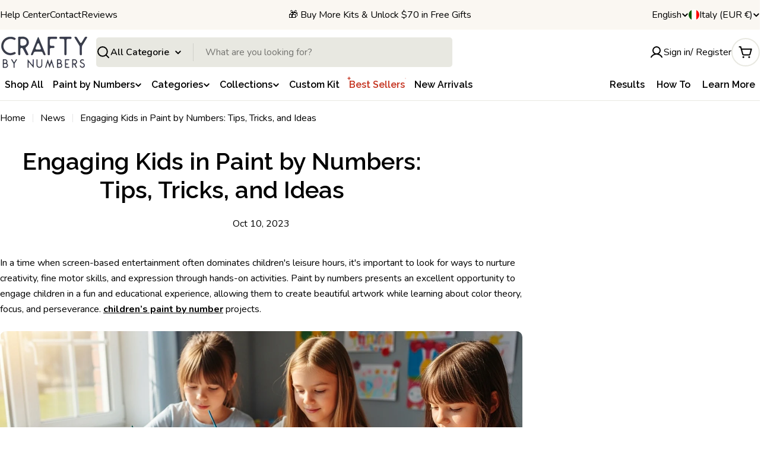

--- FILE ---
content_type: text/html; charset=utf-8
request_url: https://craftybynumbers.com/en-it/blogs/news/engaging-kids-in-paint-by-numbers
body_size: 65015
content:
<!doctype html>
<html
  class="no-js"
  lang="en"
  is-theme="Collection Banner | Dec 18"
>
  <head>

    <meta charset="utf-8">
    <meta http-equiv="X-UA-Compatible" content="IE=edge">
    <meta name="viewport" content="width=device-width,initial-scale=1">
    <meta name="theme-color" content="">
    <link rel="canonical" href="https://craftybynumbers.com/en-it/blogs/news/engaging-kids-in-paint-by-numbers">
    <link rel="preconnect" href="https://cdn.shopify.com" crossorigin><link rel="icon" type="image/png" href="//craftybynumbers.com/cdn/shop/files/CBN_Favicon.webp?crop=center&height=32&v=1741723169&width=32"><link rel="preconnect" href="https://fonts.shopifycdn.com" crossorigin><title>Engaging Kids in Paint by Numbers: Tips, Tricks, and Ideas &ndash; Crafty By Numbers</title>

    
      <meta name="description" content="Discover tips, tricks, and exciting ideas to create memorable family craft time experiences. Check out Crafty by Numbers today. Check this out!">
    


<meta property="og:site_name" content="Crafty By Numbers">
<meta property="og:url" content="https://craftybynumbers.com/en-it/blogs/news/engaging-kids-in-paint-by-numbers">
<meta property="og:title" content="Engaging Kids in Paint by Numbers: Tips, Tricks, and Ideas">
<meta property="og:type" content="article">
<meta property="og:description" content="Discover tips, tricks, and exciting ideas to create memorable family craft time experiences. Check out Crafty by Numbers today. Check this out!"><meta property="og:image" content="http://craftybynumbers.com/cdn/shop/articles/rsz_left-handed-boy-is-painting-by-numbers-with-gouach-2023-04-05-05-07-11-utc_4822b014-9cca-4426-98b8-5d5cbb8bd9f5.jpg?v=1761286675">
  <meta property="og:image:secure_url" content="https://craftybynumbers.com/cdn/shop/articles/rsz_left-handed-boy-is-painting-by-numbers-with-gouach-2023-04-05-05-07-11-utc_4822b014-9cca-4426-98b8-5d5cbb8bd9f5.jpg?v=1761286675">
  <meta property="og:image:width" content="800">
  <meta property="og:image:height" content="533"><meta name="twitter:card" content="summary_large_image">
<meta name="twitter:title" content="Engaging Kids in Paint by Numbers: Tips, Tricks, and Ideas">
<meta name="twitter:description" content="Discover tips, tricks, and exciting ideas to create memorable family craft time experiences. Check out Crafty by Numbers today. Check this out!">

<style data-shopify>
  @font-face {
  font-family: Nunito;
  font-weight: 400;
  font-style: normal;
  font-display: swap;
  src: url("//craftybynumbers.com/cdn/fonts/nunito/nunito_n4.fc49103dc396b42cae9460289072d384b6c6eb63.woff2") format("woff2"),
       url("//craftybynumbers.com/cdn/fonts/nunito/nunito_n4.5d26d13beeac3116db2479e64986cdeea4c8fbdd.woff") format("woff");
}

  @font-face {
  font-family: Nunito;
  font-weight: 400;
  font-style: italic;
  font-display: swap;
  src: url("//craftybynumbers.com/cdn/fonts/nunito/nunito_i4.fd53bf99043ab6c570187ed42d1b49192135de96.woff2") format("woff2"),
       url("//craftybynumbers.com/cdn/fonts/nunito/nunito_i4.cb3876a003a73aaae5363bb3e3e99d45ec598cc6.woff") format("woff");
}

  @font-face {
  font-family: Nunito;
  font-weight: 600;
  font-style: normal;
  font-display: swap;
  src: url("//craftybynumbers.com/cdn/fonts/nunito/nunito_n6.1a6c50dce2e2b3b0d31e02dbd9146b5064bea503.woff2") format("woff2"),
       url("//craftybynumbers.com/cdn/fonts/nunito/nunito_n6.6b124f3eac46044b98c99f2feb057208e260962f.woff") format("woff");
}

  @font-face {
  font-family: Nunito;
  font-weight: 600;
  font-style: italic;
  font-display: swap;
  src: url("//craftybynumbers.com/cdn/fonts/nunito/nunito_i6.79bb6a51553d3b72598bab76aca3c938e7c6ac54.woff2") format("woff2"),
       url("//craftybynumbers.com/cdn/fonts/nunito/nunito_i6.9ad010b13940d2fa0d660e3029dd144c52772c10.woff") format("woff");
}

  @font-face {
  font-family: Nunito;
  font-weight: 700;
  font-style: normal;
  font-display: swap;
  src: url("//craftybynumbers.com/cdn/fonts/nunito/nunito_n7.37cf9b8cf43b3322f7e6e13ad2aad62ab5dc9109.woff2") format("woff2"),
       url("//craftybynumbers.com/cdn/fonts/nunito/nunito_n7.45cfcfadc6630011252d54d5f5a2c7c98f60d5de.woff") format("woff");
}

  @font-face {
  font-family: Nunito;
  font-weight: 700;
  font-style: italic;
  font-display: swap;
  src: url("//craftybynumbers.com/cdn/fonts/nunito/nunito_i7.3f8ba2027bc9ceb1b1764ecab15bae73f86c4632.woff2") format("woff2"),
       url("//craftybynumbers.com/cdn/fonts/nunito/nunito_i7.82bfb5f86ec77ada3c9f660da22064c2e46e1469.woff") format("woff");
}

  @font-face {
  font-family: Nunito;
  font-weight: 500;
  font-style: normal;
  font-display: swap;
  src: url("//craftybynumbers.com/cdn/fonts/nunito/nunito_n5.a0f0edcf8fc7e6ef641de980174adff4690e50c2.woff2") format("woff2"),
       url("//craftybynumbers.com/cdn/fonts/nunito/nunito_n5.b31690ac83c982675aeba15b7e6c0a6ec38755b3.woff") format("woff");
}

  @font-face {
  font-family: Raleway;
  font-weight: 600;
  font-style: normal;
  font-display: swap;
  src: url("//craftybynumbers.com/cdn/fonts/raleway/raleway_n6.87db7132fdf2b1a000ff834d3753ad5731e10d88.woff2") format("woff2"),
       url("//craftybynumbers.com/cdn/fonts/raleway/raleway_n6.ad26493e9aeb22e08a6282f7bed6ea8ab7c3927f.woff") format("woff");
}

  @font-face {
  font-family: Nunito;
  font-weight: 600;
  font-style: normal;
  font-display: swap;
  src: url("//craftybynumbers.com/cdn/fonts/nunito/nunito_n6.1a6c50dce2e2b3b0d31e02dbd9146b5064bea503.woff2") format("woff2"),
       url("//craftybynumbers.com/cdn/fonts/nunito/nunito_n6.6b124f3eac46044b98c99f2feb057208e260962f.woff") format("woff");
}
@font-face {
  font-family: Raleway;
  font-weight: 700;
  font-style: normal;
  font-display: swap;
  src: url("//craftybynumbers.com/cdn/fonts/raleway/raleway_n7.740cf9e1e4566800071db82eeca3cca45f43ba63.woff2") format("woff2"),
       url("//craftybynumbers.com/cdn/fonts/raleway/raleway_n7.84943791ecde186400af8db54cf3b5b5e5049a8f.woff") format("woff");
}
@font-face {
  font-family: Raleway;
  font-weight: 700;
  font-style: normal;
  font-display: swap;
  src: url("//craftybynumbers.com/cdn/fonts/raleway/raleway_n7.740cf9e1e4566800071db82eeca3cca45f43ba63.woff2") format("woff2"),
       url("//craftybynumbers.com/cdn/fonts/raleway/raleway_n7.84943791ecde186400af8db54cf3b5b5e5049a8f.woff") format("woff");
}
@font-face {
  font-family: Raleway;
  font-weight: 600;
  font-style: normal;
  font-display: swap;
  src: url("//craftybynumbers.com/cdn/fonts/raleway/raleway_n6.87db7132fdf2b1a000ff834d3753ad5731e10d88.woff2") format("woff2"),
       url("//craftybynumbers.com/cdn/fonts/raleway/raleway_n6.ad26493e9aeb22e08a6282f7bed6ea8ab7c3927f.woff") format("woff");
}


  
    :root,
.color-scheme-1 {
      --color-background: 255,255,255;
      --color-secondary-background: 232,232,225;
      --color-primary: 76,155,124;
      --color-text-heading: 0,0,0;
      --color-foreground: 0,0,0;
      --color-subtext: 0,0,0;
      --color-border: 232,232,225;
      --color-button: 76,155,124;
      --color-button-text: 255,255,255;
      --color-secondary-button: 232,232,225;
      --color-secondary-button-border: 196,196,196;
      --color-secondary-button-text: 0,0,0;
      --color-button-before: ;
      --color-field: 232,232,225;
      --color-field-text: 0,0,0;
      --color-link: 0,0,0;
      --color-link-hover: 0,0,0;
      --color-product-price-sale: 0,0,0;
      --color-progress-bar: 76,155,124;
      --color-foreground-lighten-60: #666666;
      --color-foreground-lighten-40: #999999;
      --color-foreground-lighten-19: #cfcfcf;
    }
    @media (min-width: 768px) {
      body .desktop-color-scheme-1 {
        --color-background: 255,255,255;
      --color-secondary-background: 232,232,225;
      --color-primary: 76,155,124;
      --color-text-heading: 0,0,0;
      --color-foreground: 0,0,0;
      --color-subtext: 0,0,0;
      --color-border: 232,232,225;
      --color-button: 76,155,124;
      --color-button-text: 255,255,255;
      --color-secondary-button: 232,232,225;
      --color-secondary-button-border: 196,196,196;
      --color-secondary-button-text: 0,0,0;
      --color-button-before: ;
      --color-field: 232,232,225;
      --color-field-text: 0,0,0;
      --color-link: 0,0,0;
      --color-link-hover: 0,0,0;
      --color-product-price-sale: 0,0,0;
      --color-progress-bar: 76,155,124;
      --color-foreground-lighten-60: #666666;
      --color-foreground-lighten-40: #999999;
      --color-foreground-lighten-19: #cfcfcf;
        color: rgb(var(--color-foreground));
        background-color: rgb(var(--color-background));
      }
    }
    @media (max-width: 767px) {
      body .mobile-color-scheme-1 {
        --color-background: 255,255,255;
      --color-secondary-background: 232,232,225;
      --color-primary: 76,155,124;
      --color-text-heading: 0,0,0;
      --color-foreground: 0,0,0;
      --color-subtext: 0,0,0;
      --color-border: 232,232,225;
      --color-button: 76,155,124;
      --color-button-text: 255,255,255;
      --color-secondary-button: 232,232,225;
      --color-secondary-button-border: 196,196,196;
      --color-secondary-button-text: 0,0,0;
      --color-button-before: ;
      --color-field: 232,232,225;
      --color-field-text: 0,0,0;
      --color-link: 0,0,0;
      --color-link-hover: 0,0,0;
      --color-product-price-sale: 0,0,0;
      --color-progress-bar: 76,155,124;
      --color-foreground-lighten-60: #666666;
      --color-foreground-lighten-40: #999999;
      --color-foreground-lighten-19: #cfcfcf;
        color: rgb(var(--color-foreground));
        background-color: rgb(var(--color-background));
      }
    }
  
    
.color-scheme-inverse {
      --color-background: 0,0,0;
      --color-secondary-background: 26,26,26;
      --color-primary: 76,155,124;
      --color-text-heading: 255,255,255;
      --color-foreground: 255,255,255;
      --color-subtext: 176,176,176;
      --color-border: 45,47,62;
      --color-button: 76,155,124;
      --color-button-text: 255,255,255;
      --color-secondary-button: 51,51,51;
      --color-secondary-button-border: 76,155,124;
      --color-secondary-button-text: 255,255,255;
      --color-button-before: ;
      --color-field: 45,47,62;
      --color-field-text: 255,255,255;
      --color-link: 255,255,255;
      --color-link-hover: 255,255,255;
      --color-product-price-sale: 186,68,68;
      --color-progress-bar: 76,155,124;
      --color-foreground-lighten-60: #999999;
      --color-foreground-lighten-40: #666666;
      --color-foreground-lighten-19: #303030;
    }
    @media (min-width: 768px) {
      body .desktop-color-scheme-inverse {
        --color-background: 0,0,0;
      --color-secondary-background: 26,26,26;
      --color-primary: 76,155,124;
      --color-text-heading: 255,255,255;
      --color-foreground: 255,255,255;
      --color-subtext: 176,176,176;
      --color-border: 45,47,62;
      --color-button: 76,155,124;
      --color-button-text: 255,255,255;
      --color-secondary-button: 51,51,51;
      --color-secondary-button-border: 76,155,124;
      --color-secondary-button-text: 255,255,255;
      --color-button-before: ;
      --color-field: 45,47,62;
      --color-field-text: 255,255,255;
      --color-link: 255,255,255;
      --color-link-hover: 255,255,255;
      --color-product-price-sale: 186,68,68;
      --color-progress-bar: 76,155,124;
      --color-foreground-lighten-60: #999999;
      --color-foreground-lighten-40: #666666;
      --color-foreground-lighten-19: #303030;
        color: rgb(var(--color-foreground));
        background-color: rgb(var(--color-background));
      }
    }
    @media (max-width: 767px) {
      body .mobile-color-scheme-inverse {
        --color-background: 0,0,0;
      --color-secondary-background: 26,26,26;
      --color-primary: 76,155,124;
      --color-text-heading: 255,255,255;
      --color-foreground: 255,255,255;
      --color-subtext: 176,176,176;
      --color-border: 45,47,62;
      --color-button: 76,155,124;
      --color-button-text: 255,255,255;
      --color-secondary-button: 51,51,51;
      --color-secondary-button-border: 76,155,124;
      --color-secondary-button-text: 255,255,255;
      --color-button-before: ;
      --color-field: 45,47,62;
      --color-field-text: 255,255,255;
      --color-link: 255,255,255;
      --color-link-hover: 255,255,255;
      --color-product-price-sale: 186,68,68;
      --color-progress-bar: 76,155,124;
      --color-foreground-lighten-60: #999999;
      --color-foreground-lighten-40: #666666;
      --color-foreground-lighten-19: #303030;
        color: rgb(var(--color-foreground));
        background-color: rgb(var(--color-background));
      }
    }
  
    
.color-scheme-info {
      --color-background: 244,246,251;
      --color-secondary-background: 234,239,247;
      --color-primary: 76,155,124;
      --color-text-heading: 0,0,0;
      --color-foreground: 0,0,0;
      --color-subtext: 102,102,102;
      --color-border: 208,213,221;
      --color-button: 0,0,0;
      --color-button-text: 255,255,255;
      --color-secondary-button: 232,232,225;
      --color-secondary-button-border: 191,200,215;
      --color-secondary-button-text: 0,0,0;
      --color-button-before: ;
      --color-field: 240,242,255;
      --color-field-text: 0,0,0;
      --color-link: 0,0,0;
      --color-link-hover: 0,0,0;
      --color-product-price-sale: 186,68,68;
      --color-progress-bar: 76,155,124;
      --color-foreground-lighten-60: #626264;
      --color-foreground-lighten-40: #929497;
      --color-foreground-lighten-19: #c6c7cb;
    }
    @media (min-width: 768px) {
      body .desktop-color-scheme-info {
        --color-background: 244,246,251;
      --color-secondary-background: 234,239,247;
      --color-primary: 76,155,124;
      --color-text-heading: 0,0,0;
      --color-foreground: 0,0,0;
      --color-subtext: 102,102,102;
      --color-border: 208,213,221;
      --color-button: 0,0,0;
      --color-button-text: 255,255,255;
      --color-secondary-button: 232,232,225;
      --color-secondary-button-border: 191,200,215;
      --color-secondary-button-text: 0,0,0;
      --color-button-before: ;
      --color-field: 240,242,255;
      --color-field-text: 0,0,0;
      --color-link: 0,0,0;
      --color-link-hover: 0,0,0;
      --color-product-price-sale: 186,68,68;
      --color-progress-bar: 76,155,124;
      --color-foreground-lighten-60: #626264;
      --color-foreground-lighten-40: #929497;
      --color-foreground-lighten-19: #c6c7cb;
        color: rgb(var(--color-foreground));
        background-color: rgb(var(--color-background));
      }
    }
    @media (max-width: 767px) {
      body .mobile-color-scheme-info {
        --color-background: 244,246,251;
      --color-secondary-background: 234,239,247;
      --color-primary: 76,155,124;
      --color-text-heading: 0,0,0;
      --color-foreground: 0,0,0;
      --color-subtext: 102,102,102;
      --color-border: 208,213,221;
      --color-button: 0,0,0;
      --color-button-text: 255,255,255;
      --color-secondary-button: 232,232,225;
      --color-secondary-button-border: 191,200,215;
      --color-secondary-button-text: 0,0,0;
      --color-button-before: ;
      --color-field: 240,242,255;
      --color-field-text: 0,0,0;
      --color-link: 0,0,0;
      --color-link-hover: 0,0,0;
      --color-product-price-sale: 186,68,68;
      --color-progress-bar: 76,155,124;
      --color-foreground-lighten-60: #626264;
      --color-foreground-lighten-40: #929497;
      --color-foreground-lighten-19: #c6c7cb;
        color: rgb(var(--color-foreground));
        background-color: rgb(var(--color-background));
      }
    }
  
    
.color-scheme-2 {
      --color-background: 45,47,62;
      --color-secondary-background: 234,239,247;
      --color-primary: 76,155,124;
      --color-text-heading: 255,255,255;
      --color-foreground: 255,255,255;
      --color-subtext: 245,245,245;
      --color-border: 208,213,221;
      --color-button: 76,155,124;
      --color-button-text: 0,0,0;
      --color-secondary-button: 255,255,255;
      --color-secondary-button-border: 191,200,215;
      --color-secondary-button-text: 0,0,0;
      --color-button-before: ;
      --color-field: 240,242,255;
      --color-field-text: 0,0,0;
      --color-link: 255,255,255;
      --color-link-hover: 255,255,255;
      --color-product-price-sale: 186,68,68;
      --color-progress-bar: 76,155,124;
      --color-foreground-lighten-60: #abacb2;
      --color-foreground-lighten-40: #81828b;
      --color-foreground-lighten-19: #555763;
    }
    @media (min-width: 768px) {
      body .desktop-color-scheme-2 {
        --color-background: 45,47,62;
      --color-secondary-background: 234,239,247;
      --color-primary: 76,155,124;
      --color-text-heading: 255,255,255;
      --color-foreground: 255,255,255;
      --color-subtext: 245,245,245;
      --color-border: 208,213,221;
      --color-button: 76,155,124;
      --color-button-text: 0,0,0;
      --color-secondary-button: 255,255,255;
      --color-secondary-button-border: 191,200,215;
      --color-secondary-button-text: 0,0,0;
      --color-button-before: ;
      --color-field: 240,242,255;
      --color-field-text: 0,0,0;
      --color-link: 255,255,255;
      --color-link-hover: 255,255,255;
      --color-product-price-sale: 186,68,68;
      --color-progress-bar: 76,155,124;
      --color-foreground-lighten-60: #abacb2;
      --color-foreground-lighten-40: #81828b;
      --color-foreground-lighten-19: #555763;
        color: rgb(var(--color-foreground));
        background-color: rgb(var(--color-background));
      }
    }
    @media (max-width: 767px) {
      body .mobile-color-scheme-2 {
        --color-background: 45,47,62;
      --color-secondary-background: 234,239,247;
      --color-primary: 76,155,124;
      --color-text-heading: 255,255,255;
      --color-foreground: 255,255,255;
      --color-subtext: 245,245,245;
      --color-border: 208,213,221;
      --color-button: 76,155,124;
      --color-button-text: 0,0,0;
      --color-secondary-button: 255,255,255;
      --color-secondary-button-border: 191,200,215;
      --color-secondary-button-text: 0,0,0;
      --color-button-before: ;
      --color-field: 240,242,255;
      --color-field-text: 0,0,0;
      --color-link: 255,255,255;
      --color-link-hover: 255,255,255;
      --color-product-price-sale: 186,68,68;
      --color-progress-bar: 76,155,124;
      --color-foreground-lighten-60: #abacb2;
      --color-foreground-lighten-40: #81828b;
      --color-foreground-lighten-19: #555763;
        color: rgb(var(--color-foreground));
        background-color: rgb(var(--color-background));
      }
    }
  
    
.color-scheme-3 {
      --color-background: 250,247,242;
      --color-secondary-background: 234,239,247;
      --color-primary: 212,175,55;
      --color-text-heading: 0,0,0;
      --color-foreground: 0,0,0;
      --color-subtext: 102,102,102;
      --color-border: 232,232,225;
      --color-button: 76,155,124;
      --color-button-text: 255,255,255;
      --color-secondary-button: 212,175,55;
      --color-secondary-button-border: 184,140,40;
      --color-secondary-button-text: 0,0,0;
      --color-button-before: ;
      --color-field: 255,255,255;
      --color-field-text: 0,0,0;
      --color-link: 0,0,0;
      --color-link-hover: 0,0,0;
      --color-product-price-sale: 186,68,68;
      --color-progress-bar: 76,155,124;
      --color-foreground-lighten-60: #646361;
      --color-foreground-lighten-40: #969491;
      --color-foreground-lighten-19: #cbc8c4;
    }
    @media (min-width: 768px) {
      body .desktop-color-scheme-3 {
        --color-background: 250,247,242;
      --color-secondary-background: 234,239,247;
      --color-primary: 212,175,55;
      --color-text-heading: 0,0,0;
      --color-foreground: 0,0,0;
      --color-subtext: 102,102,102;
      --color-border: 232,232,225;
      --color-button: 76,155,124;
      --color-button-text: 255,255,255;
      --color-secondary-button: 212,175,55;
      --color-secondary-button-border: 184,140,40;
      --color-secondary-button-text: 0,0,0;
      --color-button-before: ;
      --color-field: 255,255,255;
      --color-field-text: 0,0,0;
      --color-link: 0,0,0;
      --color-link-hover: 0,0,0;
      --color-product-price-sale: 186,68,68;
      --color-progress-bar: 76,155,124;
      --color-foreground-lighten-60: #646361;
      --color-foreground-lighten-40: #969491;
      --color-foreground-lighten-19: #cbc8c4;
        color: rgb(var(--color-foreground));
        background-color: rgb(var(--color-background));
      }
    }
    @media (max-width: 767px) {
      body .mobile-color-scheme-3 {
        --color-background: 250,247,242;
      --color-secondary-background: 234,239,247;
      --color-primary: 212,175,55;
      --color-text-heading: 0,0,0;
      --color-foreground: 0,0,0;
      --color-subtext: 102,102,102;
      --color-border: 232,232,225;
      --color-button: 76,155,124;
      --color-button-text: 255,255,255;
      --color-secondary-button: 212,175,55;
      --color-secondary-button-border: 184,140,40;
      --color-secondary-button-text: 0,0,0;
      --color-button-before: ;
      --color-field: 255,255,255;
      --color-field-text: 0,0,0;
      --color-link: 0,0,0;
      --color-link-hover: 0,0,0;
      --color-product-price-sale: 186,68,68;
      --color-progress-bar: 76,155,124;
      --color-foreground-lighten-60: #646361;
      --color-foreground-lighten-40: #969491;
      --color-foreground-lighten-19: #cbc8c4;
        color: rgb(var(--color-foreground));
        background-color: rgb(var(--color-background));
      }
    }
  
    
.color-scheme-4 {
      --color-background: 244,232,223;
      --color-secondary-background: 234,229,224;
      --color-primary: 217,124,90;
      --color-text-heading: 0,0,0;
      --color-foreground: 0,0,0;
      --color-subtext: 107,95,90;
      --color-border: 232,216,210;
      --color-button: 217,124,90;
      --color-button-text: 255,255,255;
      --color-secondary-button: 245,226,226;
      --color-secondary-button-border: 217,124,90;
      --color-secondary-button-text: 0,0,0;
      --color-button-before: ;
      --color-field: 244,232,223;
      --color-field-text: 0,0,0;
      --color-link: 0,0,0;
      --color-link-hover: 0,0,0;
      --color-product-price-sale: 186,68,68;
      --color-progress-bar: 76,155,124;
      --color-foreground-lighten-60: #625d59;
      --color-foreground-lighten-40: #928b86;
      --color-foreground-lighten-19: #c6bcb5;
    }
    @media (min-width: 768px) {
      body .desktop-color-scheme-4 {
        --color-background: 244,232,223;
      --color-secondary-background: 234,229,224;
      --color-primary: 217,124,90;
      --color-text-heading: 0,0,0;
      --color-foreground: 0,0,0;
      --color-subtext: 107,95,90;
      --color-border: 232,216,210;
      --color-button: 217,124,90;
      --color-button-text: 255,255,255;
      --color-secondary-button: 245,226,226;
      --color-secondary-button-border: 217,124,90;
      --color-secondary-button-text: 0,0,0;
      --color-button-before: ;
      --color-field: 244,232,223;
      --color-field-text: 0,0,0;
      --color-link: 0,0,0;
      --color-link-hover: 0,0,0;
      --color-product-price-sale: 186,68,68;
      --color-progress-bar: 76,155,124;
      --color-foreground-lighten-60: #625d59;
      --color-foreground-lighten-40: #928b86;
      --color-foreground-lighten-19: #c6bcb5;
        color: rgb(var(--color-foreground));
        background-color: rgb(var(--color-background));
      }
    }
    @media (max-width: 767px) {
      body .mobile-color-scheme-4 {
        --color-background: 244,232,223;
      --color-secondary-background: 234,229,224;
      --color-primary: 217,124,90;
      --color-text-heading: 0,0,0;
      --color-foreground: 0,0,0;
      --color-subtext: 107,95,90;
      --color-border: 232,216,210;
      --color-button: 217,124,90;
      --color-button-text: 255,255,255;
      --color-secondary-button: 245,226,226;
      --color-secondary-button-border: 217,124,90;
      --color-secondary-button-text: 0,0,0;
      --color-button-before: ;
      --color-field: 244,232,223;
      --color-field-text: 0,0,0;
      --color-link: 0,0,0;
      --color-link-hover: 0,0,0;
      --color-product-price-sale: 186,68,68;
      --color-progress-bar: 76,155,124;
      --color-foreground-lighten-60: #625d59;
      --color-foreground-lighten-40: #928b86;
      --color-foreground-lighten-19: #c6bcb5;
        color: rgb(var(--color-foreground));
        background-color: rgb(var(--color-background));
      }
    }
  
    
.color-scheme-6 {
      --color-background: 233,244,238;
      --color-secondary-background: 247,244,241;
      --color-primary: 76,155,124;
      --color-text-heading: 0,0,0;
      --color-foreground: 0,0,0;
      --color-subtext: 95,107,96;
      --color-border: 181,201,177;
      --color-button: 76,155,124;
      --color-button-text: 255,255,255;
      --color-secondary-button: 233,244,238;
      --color-secondary-button-border: 181,201,177;
      --color-secondary-button-text: 0,0,0;
      --color-button-before: ;
      --color-field: 255,255,255;
      --color-field-text: 0,0,0;
      --color-link: 0,0,0;
      --color-link-hover: 0,0,0;
      --color-product-price-sale: 186,68,68;
      --color-progress-bar: 76,155,124;
      --color-foreground-lighten-60: #5d625f;
      --color-foreground-lighten-40: #8c928f;
      --color-foreground-lighten-19: #bdc6c1;
    }
    @media (min-width: 768px) {
      body .desktop-color-scheme-6 {
        --color-background: 233,244,238;
      --color-secondary-background: 247,244,241;
      --color-primary: 76,155,124;
      --color-text-heading: 0,0,0;
      --color-foreground: 0,0,0;
      --color-subtext: 95,107,96;
      --color-border: 181,201,177;
      --color-button: 76,155,124;
      --color-button-text: 255,255,255;
      --color-secondary-button: 233,244,238;
      --color-secondary-button-border: 181,201,177;
      --color-secondary-button-text: 0,0,0;
      --color-button-before: ;
      --color-field: 255,255,255;
      --color-field-text: 0,0,0;
      --color-link: 0,0,0;
      --color-link-hover: 0,0,0;
      --color-product-price-sale: 186,68,68;
      --color-progress-bar: 76,155,124;
      --color-foreground-lighten-60: #5d625f;
      --color-foreground-lighten-40: #8c928f;
      --color-foreground-lighten-19: #bdc6c1;
        color: rgb(var(--color-foreground));
        background-color: rgb(var(--color-background));
      }
    }
    @media (max-width: 767px) {
      body .mobile-color-scheme-6 {
        --color-background: 233,244,238;
      --color-secondary-background: 247,244,241;
      --color-primary: 76,155,124;
      --color-text-heading: 0,0,0;
      --color-foreground: 0,0,0;
      --color-subtext: 95,107,96;
      --color-border: 181,201,177;
      --color-button: 76,155,124;
      --color-button-text: 255,255,255;
      --color-secondary-button: 233,244,238;
      --color-secondary-button-border: 181,201,177;
      --color-secondary-button-text: 0,0,0;
      --color-button-before: ;
      --color-field: 255,255,255;
      --color-field-text: 0,0,0;
      --color-link: 0,0,0;
      --color-link-hover: 0,0,0;
      --color-product-price-sale: 186,68,68;
      --color-progress-bar: 76,155,124;
      --color-foreground-lighten-60: #5d625f;
      --color-foreground-lighten-40: #8c928f;
      --color-foreground-lighten-19: #bdc6c1;
        color: rgb(var(--color-foreground));
        background-color: rgb(var(--color-background));
      }
    }
  
    
.color-scheme-7 {
      --color-background: 248,232,218;
      --color-secondary-background: 234,229,224;
      --color-primary: 233,168,122;
      --color-text-heading: 0,0,0;
      --color-foreground: 0,0,0;
      --color-subtext: 122,102,92;
      --color-border: 216,192,168;
      --color-button: 233,168,122;
      --color-button-text: 255,255,255;
      --color-secondary-button: 248,232,218;
      --color-secondary-button-border: 216,192,168;
      --color-secondary-button-text: 0,0,0;
      --color-button-before: ;
      --color-field: 255,255,255;
      --color-field-text: 0,0,0;
      --color-link: 0,0,0;
      --color-link-hover: 0,0,0;
      --color-product-price-sale: 186,68,68;
      --color-progress-bar: 76,155,124;
      --color-foreground-lighten-60: #635d57;
      --color-foreground-lighten-40: #958b83;
      --color-foreground-lighten-19: #c9bcb1;
    }
    @media (min-width: 768px) {
      body .desktop-color-scheme-7 {
        --color-background: 248,232,218;
      --color-secondary-background: 234,229,224;
      --color-primary: 233,168,122;
      --color-text-heading: 0,0,0;
      --color-foreground: 0,0,0;
      --color-subtext: 122,102,92;
      --color-border: 216,192,168;
      --color-button: 233,168,122;
      --color-button-text: 255,255,255;
      --color-secondary-button: 248,232,218;
      --color-secondary-button-border: 216,192,168;
      --color-secondary-button-text: 0,0,0;
      --color-button-before: ;
      --color-field: 255,255,255;
      --color-field-text: 0,0,0;
      --color-link: 0,0,0;
      --color-link-hover: 0,0,0;
      --color-product-price-sale: 186,68,68;
      --color-progress-bar: 76,155,124;
      --color-foreground-lighten-60: #635d57;
      --color-foreground-lighten-40: #958b83;
      --color-foreground-lighten-19: #c9bcb1;
        color: rgb(var(--color-foreground));
        background-color: rgb(var(--color-background));
      }
    }
    @media (max-width: 767px) {
      body .mobile-color-scheme-7 {
        --color-background: 248,232,218;
      --color-secondary-background: 234,229,224;
      --color-primary: 233,168,122;
      --color-text-heading: 0,0,0;
      --color-foreground: 0,0,0;
      --color-subtext: 122,102,92;
      --color-border: 216,192,168;
      --color-button: 233,168,122;
      --color-button-text: 255,255,255;
      --color-secondary-button: 248,232,218;
      --color-secondary-button-border: 216,192,168;
      --color-secondary-button-text: 0,0,0;
      --color-button-before: ;
      --color-field: 255,255,255;
      --color-field-text: 0,0,0;
      --color-link: 0,0,0;
      --color-link-hover: 0,0,0;
      --color-product-price-sale: 186,68,68;
      --color-progress-bar: 76,155,124;
      --color-foreground-lighten-60: #635d57;
      --color-foreground-lighten-40: #958b83;
      --color-foreground-lighten-19: #c9bcb1;
        color: rgb(var(--color-foreground));
        background-color: rgb(var(--color-background));
      }
    }
  
    
.color-scheme-8 {
      --color-background: 216,92,56;
      --color-secondary-background: 248,233,225;
      --color-primary: 216,92,56;
      --color-text-heading: 255,255,255;
      --color-foreground: 255,255,255;
      --color-subtext: 245,230,223;
      --color-border: 227,180,154;
      --color-button: 0,0,0;
      --color-button-text: 255,255,255;
      --color-secondary-button: 216,92,56;
      --color-secondary-button-border: 245,230,223;
      --color-secondary-button-text: 255,255,255;
      --color-button-before: ;
      --color-field: 248,233,225;
      --color-field-text: 0,0,0;
      --color-link: 255,255,255;
      --color-link-hover: 255,255,255;
      --color-product-price-sale: 186,68,68;
      --color-progress-bar: 76,155,124;
      --color-foreground-lighten-60: #efbeaf;
      --color-foreground-lighten-40: #e89d88;
      --color-foreground-lighten-19: #df7b5e;
    }
    @media (min-width: 768px) {
      body .desktop-color-scheme-8 {
        --color-background: 216,92,56;
      --color-secondary-background: 248,233,225;
      --color-primary: 216,92,56;
      --color-text-heading: 255,255,255;
      --color-foreground: 255,255,255;
      --color-subtext: 245,230,223;
      --color-border: 227,180,154;
      --color-button: 0,0,0;
      --color-button-text: 255,255,255;
      --color-secondary-button: 216,92,56;
      --color-secondary-button-border: 245,230,223;
      --color-secondary-button-text: 255,255,255;
      --color-button-before: ;
      --color-field: 248,233,225;
      --color-field-text: 0,0,0;
      --color-link: 255,255,255;
      --color-link-hover: 255,255,255;
      --color-product-price-sale: 186,68,68;
      --color-progress-bar: 76,155,124;
      --color-foreground-lighten-60: #efbeaf;
      --color-foreground-lighten-40: #e89d88;
      --color-foreground-lighten-19: #df7b5e;
        color: rgb(var(--color-foreground));
        background-color: rgb(var(--color-background));
      }
    }
    @media (max-width: 767px) {
      body .mobile-color-scheme-8 {
        --color-background: 216,92,56;
      --color-secondary-background: 248,233,225;
      --color-primary: 216,92,56;
      --color-text-heading: 255,255,255;
      --color-foreground: 255,255,255;
      --color-subtext: 245,230,223;
      --color-border: 227,180,154;
      --color-button: 0,0,0;
      --color-button-text: 255,255,255;
      --color-secondary-button: 216,92,56;
      --color-secondary-button-border: 245,230,223;
      --color-secondary-button-text: 255,255,255;
      --color-button-before: ;
      --color-field: 248,233,225;
      --color-field-text: 0,0,0;
      --color-link: 255,255,255;
      --color-link-hover: 255,255,255;
      --color-product-price-sale: 186,68,68;
      --color-progress-bar: 76,155,124;
      --color-foreground-lighten-60: #efbeaf;
      --color-foreground-lighten-40: #e89d88;
      --color-foreground-lighten-19: #df7b5e;
        color: rgb(var(--color-foreground));
        background-color: rgb(var(--color-background));
      }
    }
  
    
.color-scheme-9 {
      --color-background: 250,247,242;
      --color-secondary-background: 243,232,217;
      --color-primary: 212,175,55;
      --color-text-heading: 0,0,0;
      --color-foreground: 0,0,0;
      --color-subtext: 122,110,96;
      --color-border: 232,216,197;
      --color-button: 212,175,55;
      --color-button-text: 255,255,255;
      --color-secondary-button: 250,247,242;
      --color-secondary-button-border: 212,175,55;
      --color-secondary-button-text: 0,0,0;
      --color-button-before: ;
      --color-field: 255,255,255;
      --color-field-text: 0,0,0;
      --color-link: 0,0,0;
      --color-link-hover: 0,0,0;
      --color-product-price-sale: 186,68,68;
      --color-progress-bar: 76,155,124;
      --color-foreground-lighten-60: #646361;
      --color-foreground-lighten-40: #969491;
      --color-foreground-lighten-19: #cbc8c4;
    }
    @media (min-width: 768px) {
      body .desktop-color-scheme-9 {
        --color-background: 250,247,242;
      --color-secondary-background: 243,232,217;
      --color-primary: 212,175,55;
      --color-text-heading: 0,0,0;
      --color-foreground: 0,0,0;
      --color-subtext: 122,110,96;
      --color-border: 232,216,197;
      --color-button: 212,175,55;
      --color-button-text: 255,255,255;
      --color-secondary-button: 250,247,242;
      --color-secondary-button-border: 212,175,55;
      --color-secondary-button-text: 0,0,0;
      --color-button-before: ;
      --color-field: 255,255,255;
      --color-field-text: 0,0,0;
      --color-link: 0,0,0;
      --color-link-hover: 0,0,0;
      --color-product-price-sale: 186,68,68;
      --color-progress-bar: 76,155,124;
      --color-foreground-lighten-60: #646361;
      --color-foreground-lighten-40: #969491;
      --color-foreground-lighten-19: #cbc8c4;
        color: rgb(var(--color-foreground));
        background-color: rgb(var(--color-background));
      }
    }
    @media (max-width: 767px) {
      body .mobile-color-scheme-9 {
        --color-background: 250,247,242;
      --color-secondary-background: 243,232,217;
      --color-primary: 212,175,55;
      --color-text-heading: 0,0,0;
      --color-foreground: 0,0,0;
      --color-subtext: 122,110,96;
      --color-border: 232,216,197;
      --color-button: 212,175,55;
      --color-button-text: 255,255,255;
      --color-secondary-button: 250,247,242;
      --color-secondary-button-border: 212,175,55;
      --color-secondary-button-text: 0,0,0;
      --color-button-before: ;
      --color-field: 255,255,255;
      --color-field-text: 0,0,0;
      --color-link: 0,0,0;
      --color-link-hover: 0,0,0;
      --color-product-price-sale: 186,68,68;
      --color-progress-bar: 76,155,124;
      --color-foreground-lighten-60: #646361;
      --color-foreground-lighten-40: #969491;
      --color-foreground-lighten-19: #cbc8c4;
        color: rgb(var(--color-foreground));
        background-color: rgb(var(--color-background));
      }
    }
  
    
.color-scheme-10 {
      --color-background: 246,246,246;
      --color-secondary-background: 237,237,237;
      --color-primary: 196,48,28;
      --color-text-heading: 0,0,0;
      --color-foreground: 0,0,0;
      --color-subtext: 102,102,102;
      --color-border: 229,229,229;
      --color-button: 0,0,0;
      --color-button-text: 255,255,255;
      --color-secondary-button: 237,237,237;
      --color-secondary-button-border: 237,237,237;
      --color-secondary-button-text: 0,0,0;
      --color-button-before: ;
      --color-field: 237,237,237;
      --color-field-text: 0,0,0;
      --color-link: 0,0,0;
      --color-link-hover: 0,0,0;
      --color-product-price-sale: 196,48,28;
      --color-progress-bar: 13,135,86;
      --color-foreground-lighten-60: #626262;
      --color-foreground-lighten-40: #949494;
      --color-foreground-lighten-19: #c7c7c7;
    }
    @media (min-width: 768px) {
      body .desktop-color-scheme-10 {
        --color-background: 246,246,246;
      --color-secondary-background: 237,237,237;
      --color-primary: 196,48,28;
      --color-text-heading: 0,0,0;
      --color-foreground: 0,0,0;
      --color-subtext: 102,102,102;
      --color-border: 229,229,229;
      --color-button: 0,0,0;
      --color-button-text: 255,255,255;
      --color-secondary-button: 237,237,237;
      --color-secondary-button-border: 237,237,237;
      --color-secondary-button-text: 0,0,0;
      --color-button-before: ;
      --color-field: 237,237,237;
      --color-field-text: 0,0,0;
      --color-link: 0,0,0;
      --color-link-hover: 0,0,0;
      --color-product-price-sale: 196,48,28;
      --color-progress-bar: 13,135,86;
      --color-foreground-lighten-60: #626262;
      --color-foreground-lighten-40: #949494;
      --color-foreground-lighten-19: #c7c7c7;
        color: rgb(var(--color-foreground));
        background-color: rgb(var(--color-background));
      }
    }
    @media (max-width: 767px) {
      body .mobile-color-scheme-10 {
        --color-background: 246,246,246;
      --color-secondary-background: 237,237,237;
      --color-primary: 196,48,28;
      --color-text-heading: 0,0,0;
      --color-foreground: 0,0,0;
      --color-subtext: 102,102,102;
      --color-border: 229,229,229;
      --color-button: 0,0,0;
      --color-button-text: 255,255,255;
      --color-secondary-button: 237,237,237;
      --color-secondary-button-border: 237,237,237;
      --color-secondary-button-text: 0,0,0;
      --color-button-before: ;
      --color-field: 237,237,237;
      --color-field-text: 0,0,0;
      --color-link: 0,0,0;
      --color-link-hover: 0,0,0;
      --color-product-price-sale: 196,48,28;
      --color-progress-bar: 13,135,86;
      --color-foreground-lighten-60: #626262;
      --color-foreground-lighten-40: #949494;
      --color-foreground-lighten-19: #c7c7c7;
        color: rgb(var(--color-foreground));
        background-color: rgb(var(--color-background));
      }
    }
  
    
.color-scheme-bbc976f2-4fed-4365-96a3-93c5125dbd71 {
      --color-background: 255,255,255;
      --color-secondary-background: 255,255,255;
      --color-primary: 76,155,124;
      --color-text-heading: 0,0,0;
      --color-foreground: 0,0,0;
      --color-subtext: 102,102,102;
      --color-border: 0,0,0;
      --color-button: 0,0,0;
      --color-button-text: 255,255,255;
      --color-secondary-button: 255,255,255;
      --color-secondary-button-border: 0,0,0;
      --color-secondary-button-text: 0,0,0;
      --color-button-before: ;
      --color-field: 232,232,225;
      --color-field-text: 0,0,0;
      --color-link: 0,0,0;
      --color-link-hover: 0,0,0;
      --color-product-price-sale: 186,68,68;
      --color-progress-bar: 76,155,124;
      --color-foreground-lighten-60: #666666;
      --color-foreground-lighten-40: #999999;
      --color-foreground-lighten-19: #cfcfcf;
    }
    @media (min-width: 768px) {
      body .desktop-color-scheme-bbc976f2-4fed-4365-96a3-93c5125dbd71 {
        --color-background: 255,255,255;
      --color-secondary-background: 255,255,255;
      --color-primary: 76,155,124;
      --color-text-heading: 0,0,0;
      --color-foreground: 0,0,0;
      --color-subtext: 102,102,102;
      --color-border: 0,0,0;
      --color-button: 0,0,0;
      --color-button-text: 255,255,255;
      --color-secondary-button: 255,255,255;
      --color-secondary-button-border: 0,0,0;
      --color-secondary-button-text: 0,0,0;
      --color-button-before: ;
      --color-field: 232,232,225;
      --color-field-text: 0,0,0;
      --color-link: 0,0,0;
      --color-link-hover: 0,0,0;
      --color-product-price-sale: 186,68,68;
      --color-progress-bar: 76,155,124;
      --color-foreground-lighten-60: #666666;
      --color-foreground-lighten-40: #999999;
      --color-foreground-lighten-19: #cfcfcf;
        color: rgb(var(--color-foreground));
        background-color: rgb(var(--color-background));
      }
    }
    @media (max-width: 767px) {
      body .mobile-color-scheme-bbc976f2-4fed-4365-96a3-93c5125dbd71 {
        --color-background: 255,255,255;
      --color-secondary-background: 255,255,255;
      --color-primary: 76,155,124;
      --color-text-heading: 0,0,0;
      --color-foreground: 0,0,0;
      --color-subtext: 102,102,102;
      --color-border: 0,0,0;
      --color-button: 0,0,0;
      --color-button-text: 255,255,255;
      --color-secondary-button: 255,255,255;
      --color-secondary-button-border: 0,0,0;
      --color-secondary-button-text: 0,0,0;
      --color-button-before: ;
      --color-field: 232,232,225;
      --color-field-text: 0,0,0;
      --color-link: 0,0,0;
      --color-link-hover: 0,0,0;
      --color-product-price-sale: 186,68,68;
      --color-progress-bar: 76,155,124;
      --color-foreground-lighten-60: #666666;
      --color-foreground-lighten-40: #999999;
      --color-foreground-lighten-19: #cfcfcf;
        color: rgb(var(--color-foreground));
        background-color: rgb(var(--color-background));
      }
    }
  
    
.color-scheme-b8a84d27-685e-4762-8b49-143a7ab77f18 {
      --color-background: 255,255,255;
      --color-secondary-background: 232,232,225;
      --color-primary: 188,24,35;
      --color-text-heading: 255,255,255;
      --color-foreground: 255,255,255;
      --color-subtext: 102,102,102;
      --color-border: 255,255,255;
      --color-button: 188,24,35;
      --color-button-text: 255,255,255;
      --color-secondary-button: 232,232,225;
      --color-secondary-button-border: 196,196,196;
      --color-secondary-button-text: 0,0,0;
      --color-button-before: ;
      --color-field: 232,232,225;
      --color-field-text: 0,0,0;
      --color-link: 255,255,255;
      --color-link-hover: 255,255,255;
      --color-product-price-sale: 186,68,68;
      --color-progress-bar: 76,155,124;
      --color-foreground-lighten-60: #ffffff;
      --color-foreground-lighten-40: #ffffff;
      --color-foreground-lighten-19: #ffffff;
    }
    @media (min-width: 768px) {
      body .desktop-color-scheme-b8a84d27-685e-4762-8b49-143a7ab77f18 {
        --color-background: 255,255,255;
      --color-secondary-background: 232,232,225;
      --color-primary: 188,24,35;
      --color-text-heading: 255,255,255;
      --color-foreground: 255,255,255;
      --color-subtext: 102,102,102;
      --color-border: 255,255,255;
      --color-button: 188,24,35;
      --color-button-text: 255,255,255;
      --color-secondary-button: 232,232,225;
      --color-secondary-button-border: 196,196,196;
      --color-secondary-button-text: 0,0,0;
      --color-button-before: ;
      --color-field: 232,232,225;
      --color-field-text: 0,0,0;
      --color-link: 255,255,255;
      --color-link-hover: 255,255,255;
      --color-product-price-sale: 186,68,68;
      --color-progress-bar: 76,155,124;
      --color-foreground-lighten-60: #ffffff;
      --color-foreground-lighten-40: #ffffff;
      --color-foreground-lighten-19: #ffffff;
        color: rgb(var(--color-foreground));
        background-color: rgb(var(--color-background));
      }
    }
    @media (max-width: 767px) {
      body .mobile-color-scheme-b8a84d27-685e-4762-8b49-143a7ab77f18 {
        --color-background: 255,255,255;
      --color-secondary-background: 232,232,225;
      --color-primary: 188,24,35;
      --color-text-heading: 255,255,255;
      --color-foreground: 255,255,255;
      --color-subtext: 102,102,102;
      --color-border: 255,255,255;
      --color-button: 188,24,35;
      --color-button-text: 255,255,255;
      --color-secondary-button: 232,232,225;
      --color-secondary-button-border: 196,196,196;
      --color-secondary-button-text: 0,0,0;
      --color-button-before: ;
      --color-field: 232,232,225;
      --color-field-text: 0,0,0;
      --color-link: 255,255,255;
      --color-link-hover: 255,255,255;
      --color-product-price-sale: 186,68,68;
      --color-progress-bar: 76,155,124;
      --color-foreground-lighten-60: #ffffff;
      --color-foreground-lighten-40: #ffffff;
      --color-foreground-lighten-19: #ffffff;
        color: rgb(var(--color-foreground));
        background-color: rgb(var(--color-background));
      }
    }
  

  body, .color-scheme-1, .color-scheme-inverse, .color-scheme-info, .color-scheme-2, .color-scheme-3, .color-scheme-4, .color-scheme-6, .color-scheme-7, .color-scheme-8, .color-scheme-9, .color-scheme-10, .color-scheme-bbc976f2-4fed-4365-96a3-93c5125dbd71, .color-scheme-b8a84d27-685e-4762-8b49-143a7ab77f18 {
    color: rgb(var(--color-foreground));
    background-color: rgb(var(--color-background));
  }

  :root {
    /* Animation variable */
    --animation-long: .7s cubic-bezier(.3, 1, .3, 1);
    --animation-nav: .5s cubic-bezier(.6, 0, .4, 1);
    --animation-default: .5s cubic-bezier(.3, 1, .3, 1);
    --animation-fast: .3s cubic-bezier(.7, 0, .3, 1);
    --animation-button: .4s ease;
    --transform-origin-start: left;
    --transform-origin-end: right;
    --duration-default: 200ms;
    --duration-image: 1000ms;

    --font-body-family: Nunito, sans-serif;
    --font-body-style: normal;
    --font-body-weight: 400;
    --font-body-weight-bolder: 600;
    --font-body-weight-bold: 700;
    --font-body-size: 1.6rem;
    --font-body-line-height: 1.625;

    --font-heading-family: Raleway, sans-serif;
    --font-heading-style: normal;
    --font-heading-weight: 600;
    --font-heading-letter-spacing: 0.0em;
    --font-heading-transform: none;
    --font-heading-scale: 1.0;
    --font-heading-mobile-scale: 0.7;

    --font-hd1-transform:none;

    --font-subheading-family: Nunito, sans-serif;
    --font-subheading-weight: 600;
    --font-subheading-scale: 1.1;
    --font-subheading-transform: none;
    --font-subheading-letter-spacing: 0.0em;

    --font-navigation-family: Raleway, sans-serif;
    --font-navigation-weight: 600;
    --navigation-transform: none;

    --font-button-family: Raleway, sans-serif;
    --font-button-weight: 700;
    --buttons-letter-spacing: 0.02em;
    --buttons-transform: uppercase;
    --buttons-height: 5.0rem;
    --buttons-border-width: 1px;
    --inputs-border-width: 1px;

    --font-pcard-title-family: Raleway, sans-serif;
    --font-pcard-title-style: normal;
    --font-pcard-title-weight: 700;
    --font-pcard-title-scale: 1.0;
    --font-pcard-title-transform: none;
    --font-pcard-title-size: 1.6rem;
    --font-pcard-title-line-height: 1.625;

    --font-hd1-size: 6.428574rem;
    --font-hd2-size: 4.5rem;
    --font-h1-size: calc(var(--font-heading-scale) * 4rem);
    --font-h2-size: calc(var(--font-heading-scale) * 3.2rem);
    --font-h3-size: calc(var(--font-heading-scale) * 2.8rem);
    --font-h4-size: calc(var(--font-heading-scale) * 2.2rem);
    --font-h5-size: calc(var(--font-heading-scale) * 1.8rem);
    --font-h6-size: calc(var(--font-heading-scale) * 1.6rem);
    --font-subheading-size: calc(var(--font-subheading-scale) * var(--font-body-size));

    --color-badge-sale: #ba4444;
    --color-badge-sale-text: #FFFFFF;
    --color-badge-soldout: #a8a8a8;
    --color-badge-soldout-text: #FFFFFF;
    --color-badge-hot: #2d2f3e;
    --color-badge-hot-text: #FFFFFF;
    --color-badge-new: #4c9b7c;
    --color-badge-new-text: #FFFFFF;
    --color-badge-coming-soon: #b48ec2;
    --color-badge-coming-soon-text: #FFFFFF;
    --color-cart-bubble: #ba4444;
    --color-keyboard-focus: 76 155 124;

    --buttons-radius: 0.5rem;
    --inputs-radius: 0.5rem;
    --textareas-radius: 0.5rem;
    --blocks-radius: 1.0rem;
    --blocks-radius-mobile: 0.8rem;
    --small-blocks-radius: 0.5rem;
    --medium-blocks-radius: 0.6rem;
    --pcard-radius: 1.0rem;
    --pcard-inner-radius: 0.6rem;
    --badges-radius: 0.5rem;

    --page-width: 1410px;
    --page-width-margin: 0rem;
    --header-padding-bottom: 4rem;
    --header-padding-bottom-mobile: 2.4rem;
    --header-padding-bottom-large: 6rem;
    --header-padding-bottom-large-lg: 3.2rem;
  }

  *,
  *::before,
  *::after {
    box-sizing: inherit;
  }

  html {
    box-sizing: border-box;
    font-size: 62.5%;
    height: 100%;
  }

  body {
    min-height: 100%;
    margin: 0;
    font-family: var(--font-body-family);
    font-style: var(--font-body-style);
    font-weight: var(--font-body-weight);
    font-size: var(--font-body-size);
    line-height: var(--font-body-line-height);
    -webkit-font-smoothing: antialiased;
    -moz-osx-font-smoothing: grayscale;
    touch-action: manipulation;
    -webkit-text-size-adjust: 100%;
    font-feature-settings: normal;
  }
  @media (min-width: 1485px) {
    .swiper-controls--outside {
      --swiper-navigation-offset-x: calc((var(--swiper-navigation-size) + 2.7rem) * -1);
    }
  }
</style>

  <link rel="preload" as="font" href="//craftybynumbers.com/cdn/fonts/nunito/nunito_n4.fc49103dc396b42cae9460289072d384b6c6eb63.woff2" type="font/woff2" crossorigin>
  

  <link rel="preload" as="font" href="//craftybynumbers.com/cdn/fonts/raleway/raleway_n6.87db7132fdf2b1a000ff834d3753ad5731e10d88.woff2" type="font/woff2" crossorigin>
  
<link href="//craftybynumbers.com/cdn/shop/t/79/assets/vendor.css?v=94183888130352382221766049042" rel="stylesheet" type="text/css" media="all" /><link href="//craftybynumbers.com/cdn/shop/t/79/assets/theme.css?v=99152219904788589831766049040" rel="stylesheet" type="text/css" media="all" /><link href="//craftybynumbers.com/cdn/shop/t/79/assets/akuna.css?v=157625391260462640591766049000" rel="stylesheet" type="text/css" media="all" /><script>window.performance && window.performance.mark && window.performance.mark('shopify.content_for_header.start');</script><meta name="google-site-verification" content="bZ1XnSEBJBq_yqfRa44z8y3SzfGungtLE-HMyUpdc9o">
<meta name="facebook-domain-verification" content="da4qvetsh62yaonqw6qp8f3fj123u0">
<meta id="shopify-digital-wallet" name="shopify-digital-wallet" content="/66087026944/digital_wallets/dialog">
<meta name="shopify-checkout-api-token" content="c15f9ae39584cb6b4242356e99a61180">
<meta id="in-context-paypal-metadata" data-shop-id="66087026944" data-venmo-supported="false" data-environment="production" data-locale="en_US" data-paypal-v4="true" data-currency="EUR">
<link rel="alternate" type="application/atom+xml" title="Feed" href="/en-it/blogs/news.atom" />
<link rel="alternate" hreflang="x-default" href="https://craftybynumbers.com/blogs/news/engaging-kids-in-paint-by-numbers">
<link rel="alternate" hreflang="en" href="https://craftybynumbers.com/blogs/news/engaging-kids-in-paint-by-numbers">
<link rel="alternate" hreflang="de" href="https://craftybynumbers.com/de/blogs/news/engaging-kids-in-paint-by-numbers">
<link rel="alternate" hreflang="fr" href="https://craftybynumbers.com/fr/blogs/news/engaging-kids-in-paint-by-numbers">
<link rel="alternate" hreflang="it" href="https://craftybynumbers.com/it/blogs/news/engaging-kids-in-paint-by-numbers">
<link rel="alternate" hreflang="pt" href="https://craftybynumbers.com/pt/blogs/news/engaging-kids-in-paint-by-numbers">
<link rel="alternate" hreflang="no" href="https://craftybynumbers.com/no/blogs/news/engaging-kids-in-paint-by-numbers">
<link rel="alternate" hreflang="sv" href="https://craftybynumbers.com/sv/blogs/news/engaging-kids-in-paint-by-numbers">
<link rel="alternate" hreflang="en-GB" href="https://craftybynumbers.com/en-gb/blogs/news/engaging-kids-in-paint-by-numbers">
<link rel="alternate" hreflang="de-GB" href="https://craftybynumbers.com/de-gb/blogs/news/engaging-kids-in-paint-by-numbers">
<link rel="alternate" hreflang="fr-GB" href="https://craftybynumbers.com/fr-gb/blogs/news/engaging-kids-in-paint-by-numbers">
<link rel="alternate" hreflang="it-GB" href="https://craftybynumbers.com/it-gb/blogs/news/engaging-kids-in-paint-by-numbers">
<link rel="alternate" hreflang="pt-GB" href="https://craftybynumbers.com/pt-gb/blogs/news/engaging-kids-in-paint-by-numbers">
<link rel="alternate" hreflang="no-GB" href="https://craftybynumbers.com/no-gb/blogs/news/engaging-kids-in-paint-by-numbers">
<link rel="alternate" hreflang="sv-GB" href="https://craftybynumbers.com/sv-gb/blogs/news/engaging-kids-in-paint-by-numbers">
<link rel="alternate" hreflang="en-CA" href="https://craftybynumbers.com/en-ca/blogs/news/engaging-kids-in-paint-by-numbers">
<link rel="alternate" hreflang="fr-CA" href="https://craftybynumbers.com/fr-ca/blogs/news/engaging-kids-in-paint-by-numbers">
<link rel="alternate" hreflang="de-CA" href="https://craftybynumbers.com/de-ca/blogs/news/engaging-kids-in-paint-by-numbers">
<link rel="alternate" hreflang="it-CA" href="https://craftybynumbers.com/it-ca/blogs/news/engaging-kids-in-paint-by-numbers">
<link rel="alternate" hreflang="pt-CA" href="https://craftybynumbers.com/pt-ca/blogs/news/engaging-kids-in-paint-by-numbers">
<link rel="alternate" hreflang="no-CA" href="https://craftybynumbers.com/no-ca/blogs/news/engaging-kids-in-paint-by-numbers">
<link rel="alternate" hreflang="sv-CA" href="https://craftybynumbers.com/sv-ca/blogs/news/engaging-kids-in-paint-by-numbers">
<link rel="alternate" hreflang="en-AU" href="https://craftybynumbers.com/en-au/blogs/news/engaging-kids-in-paint-by-numbers">
<link rel="alternate" hreflang="de-AU" href="https://craftybynumbers.com/de-au/blogs/news/engaging-kids-in-paint-by-numbers">
<link rel="alternate" hreflang="fr-AU" href="https://craftybynumbers.com/fr-au/blogs/news/engaging-kids-in-paint-by-numbers">
<link rel="alternate" hreflang="it-AU" href="https://craftybynumbers.com/it-au/blogs/news/engaging-kids-in-paint-by-numbers">
<link rel="alternate" hreflang="pt-AU" href="https://craftybynumbers.com/pt-au/blogs/news/engaging-kids-in-paint-by-numbers">
<link rel="alternate" hreflang="no-AU" href="https://craftybynumbers.com/no-au/blogs/news/engaging-kids-in-paint-by-numbers">
<link rel="alternate" hreflang="sv-AU" href="https://craftybynumbers.com/sv-au/blogs/news/engaging-kids-in-paint-by-numbers">
<link rel="alternate" hreflang="en-FR" href="https://craftybynumbers.com/en-fr/blogs/news/engaging-kids-in-paint-by-numbers">
<link rel="alternate" hreflang="de-FR" href="https://craftybynumbers.com/de-fr/blogs/news/engaging-kids-in-paint-by-numbers">
<link rel="alternate" hreflang="it-FR" href="https://craftybynumbers.com/it-fr/blogs/news/engaging-kids-in-paint-by-numbers">
<link rel="alternate" hreflang="pt-FR" href="https://craftybynumbers.com/pt-fr/blogs/news/engaging-kids-in-paint-by-numbers">
<link rel="alternate" hreflang="no-FR" href="https://craftybynumbers.com/no-fr/blogs/news/engaging-kids-in-paint-by-numbers">
<link rel="alternate" hreflang="sv-FR" href="https://craftybynumbers.com/sv-fr/blogs/news/engaging-kids-in-paint-by-numbers">
<link rel="alternate" hreflang="fr-FR" href="https://craftybynumbers.com/fr-fr/blogs/news/engaging-kids-in-paint-by-numbers">
<link rel="alternate" hreflang="en-DE" href="https://craftybynumbers.com/en-de/blogs/news/engaging-kids-in-paint-by-numbers">
<link rel="alternate" hreflang="fr-DE" href="https://craftybynumbers.com/fr-de/blogs/news/engaging-kids-in-paint-by-numbers">
<link rel="alternate" hreflang="it-DE" href="https://craftybynumbers.com/it-de/blogs/news/engaging-kids-in-paint-by-numbers">
<link rel="alternate" hreflang="pt-DE" href="https://craftybynumbers.com/pt-de/blogs/news/engaging-kids-in-paint-by-numbers">
<link rel="alternate" hreflang="no-DE" href="https://craftybynumbers.com/no-de/blogs/news/engaging-kids-in-paint-by-numbers">
<link rel="alternate" hreflang="sv-DE" href="https://craftybynumbers.com/sv-de/blogs/news/engaging-kids-in-paint-by-numbers">
<link rel="alternate" hreflang="de-DE" href="https://craftybynumbers.com/de-de/blogs/news/engaging-kids-in-paint-by-numbers">
<link rel="alternate" hreflang="en-IT" href="https://craftybynumbers.com/en-it/blogs/news/engaging-kids-in-paint-by-numbers">
<link rel="alternate" hreflang="de-IT" href="https://craftybynumbers.com/de-it/blogs/news/engaging-kids-in-paint-by-numbers">
<link rel="alternate" hreflang="fr-IT" href="https://craftybynumbers.com/fr-it/blogs/news/engaging-kids-in-paint-by-numbers">
<link rel="alternate" hreflang="pt-IT" href="https://craftybynumbers.com/pt-it/blogs/news/engaging-kids-in-paint-by-numbers">
<link rel="alternate" hreflang="no-IT" href="https://craftybynumbers.com/no-it/blogs/news/engaging-kids-in-paint-by-numbers">
<link rel="alternate" hreflang="sv-IT" href="https://craftybynumbers.com/sv-it/blogs/news/engaging-kids-in-paint-by-numbers">
<link rel="alternate" hreflang="it-IT" href="https://craftybynumbers.com/it-it/blogs/news/engaging-kids-in-paint-by-numbers">
<link rel="alternate" hreflang="en-ES" href="https://craftybynumbers.com/en-es/blogs/news/engaging-kids-in-paint-by-numbers">
<link rel="alternate" hreflang="de-ES" href="https://craftybynumbers.com/de-es/blogs/news/engaging-kids-in-paint-by-numbers">
<link rel="alternate" hreflang="fr-ES" href="https://craftybynumbers.com/fr-es/blogs/news/engaging-kids-in-paint-by-numbers">
<link rel="alternate" hreflang="it-ES" href="https://craftybynumbers.com/it-es/blogs/news/engaging-kids-in-paint-by-numbers">
<link rel="alternate" hreflang="pt-ES" href="https://craftybynumbers.com/pt-es/blogs/news/engaging-kids-in-paint-by-numbers">
<link rel="alternate" hreflang="no-ES" href="https://craftybynumbers.com/no-es/blogs/news/engaging-kids-in-paint-by-numbers">
<link rel="alternate" hreflang="sv-ES" href="https://craftybynumbers.com/sv-es/blogs/news/engaging-kids-in-paint-by-numbers">
<link rel="alternate" hreflang="en-PT" href="https://craftybynumbers.com/en-pt/blogs/news/engaging-kids-in-paint-by-numbers">
<link rel="alternate" hreflang="de-PT" href="https://craftybynumbers.com/de-pt/blogs/news/engaging-kids-in-paint-by-numbers">
<link rel="alternate" hreflang="fr-PT" href="https://craftybynumbers.com/fr-pt/blogs/news/engaging-kids-in-paint-by-numbers">
<link rel="alternate" hreflang="it-PT" href="https://craftybynumbers.com/it-pt/blogs/news/engaging-kids-in-paint-by-numbers">
<link rel="alternate" hreflang="no-PT" href="https://craftybynumbers.com/no-pt/blogs/news/engaging-kids-in-paint-by-numbers">
<link rel="alternate" hreflang="sv-PT" href="https://craftybynumbers.com/sv-pt/blogs/news/engaging-kids-in-paint-by-numbers">
<link rel="alternate" hreflang="pt-PT" href="https://craftybynumbers.com/pt-pt/blogs/news/engaging-kids-in-paint-by-numbers">
<link rel="alternate" hreflang="en-IN" href="https://craftybynumbers.com/en-in/blogs/news/engaging-kids-in-paint-by-numbers">
<link rel="alternate" hreflang="de-IN" href="https://craftybynumbers.com/de-in/blogs/news/engaging-kids-in-paint-by-numbers">
<link rel="alternate" hreflang="fr-IN" href="https://craftybynumbers.com/fr-in/blogs/news/engaging-kids-in-paint-by-numbers">
<link rel="alternate" hreflang="it-IN" href="https://craftybynumbers.com/it-in/blogs/news/engaging-kids-in-paint-by-numbers">
<link rel="alternate" hreflang="pt-IN" href="https://craftybynumbers.com/pt-in/blogs/news/engaging-kids-in-paint-by-numbers">
<link rel="alternate" hreflang="no-IN" href="https://craftybynumbers.com/no-in/blogs/news/engaging-kids-in-paint-by-numbers">
<link rel="alternate" hreflang="sv-IN" href="https://craftybynumbers.com/sv-in/blogs/news/engaging-kids-in-paint-by-numbers">
<link rel="alternate" hreflang="en-MX" href="https://craftybynumbers.com/en-mx/blogs/news/engaging-kids-in-paint-by-numbers">
<link rel="alternate" hreflang="de-MX" href="https://craftybynumbers.com/de-mx/blogs/news/engaging-kids-in-paint-by-numbers">
<link rel="alternate" hreflang="fr-MX" href="https://craftybynumbers.com/fr-mx/blogs/news/engaging-kids-in-paint-by-numbers">
<link rel="alternate" hreflang="it-MX" href="https://craftybynumbers.com/it-mx/blogs/news/engaging-kids-in-paint-by-numbers">
<link rel="alternate" hreflang="pt-MX" href="https://craftybynumbers.com/pt-mx/blogs/news/engaging-kids-in-paint-by-numbers">
<link rel="alternate" hreflang="no-MX" href="https://craftybynumbers.com/no-mx/blogs/news/engaging-kids-in-paint-by-numbers">
<link rel="alternate" hreflang="sv-MX" href="https://craftybynumbers.com/sv-mx/blogs/news/engaging-kids-in-paint-by-numbers">
<link rel="alternate" hreflang="de-AT" href="https://craftybynumbers.com/de-at/blogs/news/engaging-kids-in-paint-by-numbers">
<link rel="alternate" hreflang="en-AT" href="https://craftybynumbers.com/en-at/blogs/news/engaging-kids-in-paint-by-numbers">
<link rel="alternate" hreflang="fr-AT" href="https://craftybynumbers.com/fr-at/blogs/news/engaging-kids-in-paint-by-numbers">
<link rel="alternate" hreflang="it-AT" href="https://craftybynumbers.com/it-at/blogs/news/engaging-kids-in-paint-by-numbers">
<link rel="alternate" hreflang="pt-AT" href="https://craftybynumbers.com/pt-at/blogs/news/engaging-kids-in-paint-by-numbers">
<link rel="alternate" hreflang="no-AT" href="https://craftybynumbers.com/no-at/blogs/news/engaging-kids-in-paint-by-numbers">
<link rel="alternate" hreflang="sv-AT" href="https://craftybynumbers.com/sv-at/blogs/news/engaging-kids-in-paint-by-numbers">
<link rel="alternate" hreflang="en-BE" href="https://craftybynumbers.com/en-be/blogs/news/engaging-kids-in-paint-by-numbers">
<link rel="alternate" hreflang="fr-BE" href="https://craftybynumbers.com/fr-be/blogs/news/engaging-kids-in-paint-by-numbers">
<link rel="alternate" hreflang="it-BE" href="https://craftybynumbers.com/it-be/blogs/news/engaging-kids-in-paint-by-numbers">
<link rel="alternate" hreflang="pt-BE" href="https://craftybynumbers.com/pt-be/blogs/news/engaging-kids-in-paint-by-numbers">
<link rel="alternate" hreflang="no-BE" href="https://craftybynumbers.com/no-be/blogs/news/engaging-kids-in-paint-by-numbers">
<link rel="alternate" hreflang="sv-BE" href="https://craftybynumbers.com/sv-be/blogs/news/engaging-kids-in-paint-by-numbers">
<link rel="alternate" hreflang="de-BE" href="https://craftybynumbers.com/de-be/blogs/news/engaging-kids-in-paint-by-numbers">
<script async="async" src="/checkouts/internal/preloads.js?locale=en-IT"></script>
<link rel="preconnect" href="https://shop.app" crossorigin="anonymous">
<script async="async" src="https://shop.app/checkouts/internal/preloads.js?locale=en-IT&shop_id=66087026944" crossorigin="anonymous"></script>
<script id="apple-pay-shop-capabilities" type="application/json">{"shopId":66087026944,"countryCode":"US","currencyCode":"EUR","merchantCapabilities":["supports3DS"],"merchantId":"gid:\/\/shopify\/Shop\/66087026944","merchantName":"Crafty By Numbers","requiredBillingContactFields":["postalAddress","email","phone"],"requiredShippingContactFields":["postalAddress","email","phone"],"shippingType":"shipping","supportedNetworks":["visa","masterCard","amex","discover","elo","jcb"],"total":{"type":"pending","label":"Crafty By Numbers","amount":"1.00"},"shopifyPaymentsEnabled":true,"supportsSubscriptions":true}</script>
<script id="shopify-features" type="application/json">{"accessToken":"c15f9ae39584cb6b4242356e99a61180","betas":["rich-media-storefront-analytics"],"domain":"craftybynumbers.com","predictiveSearch":true,"shopId":66087026944,"locale":"en"}</script>
<script>var Shopify = Shopify || {};
Shopify.shop = "craftybynumbers.myshopify.com";
Shopify.locale = "en";
Shopify.currency = {"active":"EUR","rate":"0.875026425"};
Shopify.country = "IT";
Shopify.theme = {"name":"Collection Banner | Dec 18","id":157911613696,"schema_name":"Hyper","schema_version":"1.0.0","theme_store_id":3247,"role":"main"};
Shopify.theme.handle = "null";
Shopify.theme.style = {"id":null,"handle":null};
Shopify.cdnHost = "craftybynumbers.com/cdn";
Shopify.routes = Shopify.routes || {};
Shopify.routes.root = "/en-it/";</script>
<script type="module">!function(o){(o.Shopify=o.Shopify||{}).modules=!0}(window);</script>
<script>!function(o){function n(){var o=[];function n(){o.push(Array.prototype.slice.apply(arguments))}return n.q=o,n}var t=o.Shopify=o.Shopify||{};t.loadFeatures=n(),t.autoloadFeatures=n()}(window);</script>
<script>
  window.ShopifyPay = window.ShopifyPay || {};
  window.ShopifyPay.apiHost = "shop.app\/pay";
  window.ShopifyPay.redirectState = null;
</script>
<script id="shop-js-analytics" type="application/json">{"pageType":"article"}</script>
<script defer="defer" async type="module" src="//craftybynumbers.com/cdn/shopifycloud/shop-js/modules/v2/client.init-shop-cart-sync_C5BV16lS.en.esm.js"></script>
<script defer="defer" async type="module" src="//craftybynumbers.com/cdn/shopifycloud/shop-js/modules/v2/chunk.common_CygWptCX.esm.js"></script>
<script type="module">
  await import("//craftybynumbers.com/cdn/shopifycloud/shop-js/modules/v2/client.init-shop-cart-sync_C5BV16lS.en.esm.js");
await import("//craftybynumbers.com/cdn/shopifycloud/shop-js/modules/v2/chunk.common_CygWptCX.esm.js");

  window.Shopify.SignInWithShop?.initShopCartSync?.({"fedCMEnabled":true,"windoidEnabled":true});

</script>
<script>
  window.Shopify = window.Shopify || {};
  if (!window.Shopify.featureAssets) window.Shopify.featureAssets = {};
  window.Shopify.featureAssets['shop-js'] = {"shop-cart-sync":["modules/v2/client.shop-cart-sync_ZFArdW7E.en.esm.js","modules/v2/chunk.common_CygWptCX.esm.js"],"init-fed-cm":["modules/v2/client.init-fed-cm_CmiC4vf6.en.esm.js","modules/v2/chunk.common_CygWptCX.esm.js"],"shop-button":["modules/v2/client.shop-button_tlx5R9nI.en.esm.js","modules/v2/chunk.common_CygWptCX.esm.js"],"shop-cash-offers":["modules/v2/client.shop-cash-offers_DOA2yAJr.en.esm.js","modules/v2/chunk.common_CygWptCX.esm.js","modules/v2/chunk.modal_D71HUcav.esm.js"],"init-windoid":["modules/v2/client.init-windoid_sURxWdc1.en.esm.js","modules/v2/chunk.common_CygWptCX.esm.js"],"shop-toast-manager":["modules/v2/client.shop-toast-manager_ClPi3nE9.en.esm.js","modules/v2/chunk.common_CygWptCX.esm.js"],"init-shop-email-lookup-coordinator":["modules/v2/client.init-shop-email-lookup-coordinator_B8hsDcYM.en.esm.js","modules/v2/chunk.common_CygWptCX.esm.js"],"init-shop-cart-sync":["modules/v2/client.init-shop-cart-sync_C5BV16lS.en.esm.js","modules/v2/chunk.common_CygWptCX.esm.js"],"avatar":["modules/v2/client.avatar_BTnouDA3.en.esm.js"],"pay-button":["modules/v2/client.pay-button_FdsNuTd3.en.esm.js","modules/v2/chunk.common_CygWptCX.esm.js"],"init-customer-accounts":["modules/v2/client.init-customer-accounts_DxDtT_ad.en.esm.js","modules/v2/client.shop-login-button_C5VAVYt1.en.esm.js","modules/v2/chunk.common_CygWptCX.esm.js","modules/v2/chunk.modal_D71HUcav.esm.js"],"init-shop-for-new-customer-accounts":["modules/v2/client.init-shop-for-new-customer-accounts_ChsxoAhi.en.esm.js","modules/v2/client.shop-login-button_C5VAVYt1.en.esm.js","modules/v2/chunk.common_CygWptCX.esm.js","modules/v2/chunk.modal_D71HUcav.esm.js"],"shop-login-button":["modules/v2/client.shop-login-button_C5VAVYt1.en.esm.js","modules/v2/chunk.common_CygWptCX.esm.js","modules/v2/chunk.modal_D71HUcav.esm.js"],"init-customer-accounts-sign-up":["modules/v2/client.init-customer-accounts-sign-up_CPSyQ0Tj.en.esm.js","modules/v2/client.shop-login-button_C5VAVYt1.en.esm.js","modules/v2/chunk.common_CygWptCX.esm.js","modules/v2/chunk.modal_D71HUcav.esm.js"],"shop-follow-button":["modules/v2/client.shop-follow-button_Cva4Ekp9.en.esm.js","modules/v2/chunk.common_CygWptCX.esm.js","modules/v2/chunk.modal_D71HUcav.esm.js"],"checkout-modal":["modules/v2/client.checkout-modal_BPM8l0SH.en.esm.js","modules/v2/chunk.common_CygWptCX.esm.js","modules/v2/chunk.modal_D71HUcav.esm.js"],"lead-capture":["modules/v2/client.lead-capture_Bi8yE_yS.en.esm.js","modules/v2/chunk.common_CygWptCX.esm.js","modules/v2/chunk.modal_D71HUcav.esm.js"],"shop-login":["modules/v2/client.shop-login_D6lNrXab.en.esm.js","modules/v2/chunk.common_CygWptCX.esm.js","modules/v2/chunk.modal_D71HUcav.esm.js"],"payment-terms":["modules/v2/client.payment-terms_CZxnsJam.en.esm.js","modules/v2/chunk.common_CygWptCX.esm.js","modules/v2/chunk.modal_D71HUcav.esm.js"]};
</script>
<script>(function() {
  var isLoaded = false;
  function asyncLoad() {
    if (isLoaded) return;
    isLoaded = true;
    var urls = ["https:\/\/assets.getuploadkit.com\/assets\/uploadkit-client.js?shop=craftybynumbers.myshopify.com","https:\/\/loox.io\/widget\/mDfMFVIer8\/loox.1705505549626.js?shop=craftybynumbers.myshopify.com","https:\/\/pixel.wetracked.io\/craftybynumbers.myshopify.com\/events.js?shop=craftybynumbers.myshopify.com"];
    for (var i = 0; i < urls.length; i++) {
      var s = document.createElement('script');
      s.type = 'text/javascript';
      s.async = true;
      s.src = urls[i];
      var x = document.getElementsByTagName('script')[0];
      x.parentNode.insertBefore(s, x);
    }
  };
  if(window.attachEvent) {
    window.attachEvent('onload', asyncLoad);
  } else {
    window.addEventListener('load', asyncLoad, false);
  }
})();</script>
<script id="__st">var __st={"a":66087026944,"offset":-21600,"reqid":"d2fb65cf-247e-4a84-acb6-7f53eae6c14b-1768646161","pageurl":"craftybynumbers.com\/en-it\/blogs\/news\/engaging-kids-in-paint-by-numbers","s":"articles-588555452672","u":"78938561fa23","p":"article","rtyp":"article","rid":588555452672};</script>
<script>window.ShopifyPaypalV4VisibilityTracking = true;</script>
<script id="captcha-bootstrap">!function(){'use strict';const t='contact',e='account',n='new_comment',o=[[t,t],['blogs',n],['comments',n],[t,'customer']],c=[[e,'customer_login'],[e,'guest_login'],[e,'recover_customer_password'],[e,'create_customer']],r=t=>t.map((([t,e])=>`form[action*='/${t}']:not([data-nocaptcha='true']) input[name='form_type'][value='${e}']`)).join(','),a=t=>()=>t?[...document.querySelectorAll(t)].map((t=>t.form)):[];function s(){const t=[...o],e=r(t);return a(e)}const i='password',u='form_key',d=['recaptcha-v3-token','g-recaptcha-response','h-captcha-response',i],f=()=>{try{return window.sessionStorage}catch{return}},m='__shopify_v',_=t=>t.elements[u];function p(t,e,n=!1){try{const o=window.sessionStorage,c=JSON.parse(o.getItem(e)),{data:r}=function(t){const{data:e,action:n}=t;return t[m]||n?{data:e,action:n}:{data:t,action:n}}(c);for(const[e,n]of Object.entries(r))t.elements[e]&&(t.elements[e].value=n);n&&o.removeItem(e)}catch(o){console.error('form repopulation failed',{error:o})}}const l='form_type',E='cptcha';function T(t){t.dataset[E]=!0}const w=window,h=w.document,L='Shopify',v='ce_forms',y='captcha';let A=!1;((t,e)=>{const n=(g='f06e6c50-85a8-45c8-87d0-21a2b65856fe',I='https://cdn.shopify.com/shopifycloud/storefront-forms-hcaptcha/ce_storefront_forms_captcha_hcaptcha.v1.5.2.iife.js',D={infoText:'Protected by hCaptcha',privacyText:'Privacy',termsText:'Terms'},(t,e,n)=>{const o=w[L][v],c=o.bindForm;if(c)return c(t,g,e,D).then(n);var r;o.q.push([[t,g,e,D],n]),r=I,A||(h.body.append(Object.assign(h.createElement('script'),{id:'captcha-provider',async:!0,src:r})),A=!0)});var g,I,D;w[L]=w[L]||{},w[L][v]=w[L][v]||{},w[L][v].q=[],w[L][y]=w[L][y]||{},w[L][y].protect=function(t,e){n(t,void 0,e),T(t)},Object.freeze(w[L][y]),function(t,e,n,w,h,L){const[v,y,A,g]=function(t,e,n){const i=e?o:[],u=t?c:[],d=[...i,...u],f=r(d),m=r(i),_=r(d.filter((([t,e])=>n.includes(e))));return[a(f),a(m),a(_),s()]}(w,h,L),I=t=>{const e=t.target;return e instanceof HTMLFormElement?e:e&&e.form},D=t=>v().includes(t);t.addEventListener('submit',(t=>{const e=I(t);if(!e)return;const n=D(e)&&!e.dataset.hcaptchaBound&&!e.dataset.recaptchaBound,o=_(e),c=g().includes(e)&&(!o||!o.value);(n||c)&&t.preventDefault(),c&&!n&&(function(t){try{if(!f())return;!function(t){const e=f();if(!e)return;const n=_(t);if(!n)return;const o=n.value;o&&e.removeItem(o)}(t);const e=Array.from(Array(32),(()=>Math.random().toString(36)[2])).join('');!function(t,e){_(t)||t.append(Object.assign(document.createElement('input'),{type:'hidden',name:u})),t.elements[u].value=e}(t,e),function(t,e){const n=f();if(!n)return;const o=[...t.querySelectorAll(`input[type='${i}']`)].map((({name:t})=>t)),c=[...d,...o],r={};for(const[a,s]of new FormData(t).entries())c.includes(a)||(r[a]=s);n.setItem(e,JSON.stringify({[m]:1,action:t.action,data:r}))}(t,e)}catch(e){console.error('failed to persist form',e)}}(e),e.submit())}));const S=(t,e)=>{t&&!t.dataset[E]&&(n(t,e.some((e=>e===t))),T(t))};for(const o of['focusin','change'])t.addEventListener(o,(t=>{const e=I(t);D(e)&&S(e,y())}));const B=e.get('form_key'),M=e.get(l),P=B&&M;t.addEventListener('DOMContentLoaded',(()=>{const t=y();if(P)for(const e of t)e.elements[l].value===M&&p(e,B);[...new Set([...A(),...v().filter((t=>'true'===t.dataset.shopifyCaptcha))])].forEach((e=>S(e,t)))}))}(h,new URLSearchParams(w.location.search),n,t,e,['guest_login'])})(!0,!0)}();</script>
<script integrity="sha256-4kQ18oKyAcykRKYeNunJcIwy7WH5gtpwJnB7kiuLZ1E=" data-source-attribution="shopify.loadfeatures" defer="defer" src="//craftybynumbers.com/cdn/shopifycloud/storefront/assets/storefront/load_feature-a0a9edcb.js" crossorigin="anonymous"></script>
<script crossorigin="anonymous" defer="defer" src="//craftybynumbers.com/cdn/shopifycloud/storefront/assets/shopify_pay/storefront-65b4c6d7.js?v=20250812"></script>
<script data-source-attribution="shopify.dynamic_checkout.dynamic.init">var Shopify=Shopify||{};Shopify.PaymentButton=Shopify.PaymentButton||{isStorefrontPortableWallets:!0,init:function(){window.Shopify.PaymentButton.init=function(){};var t=document.createElement("script");t.src="https://craftybynumbers.com/cdn/shopifycloud/portable-wallets/latest/portable-wallets.en.js",t.type="module",document.head.appendChild(t)}};
</script>
<script data-source-attribution="shopify.dynamic_checkout.buyer_consent">
  function portableWalletsHideBuyerConsent(e){var t=document.getElementById("shopify-buyer-consent"),n=document.getElementById("shopify-subscription-policy-button");t&&n&&(t.classList.add("hidden"),t.setAttribute("aria-hidden","true"),n.removeEventListener("click",e))}function portableWalletsShowBuyerConsent(e){var t=document.getElementById("shopify-buyer-consent"),n=document.getElementById("shopify-subscription-policy-button");t&&n&&(t.classList.remove("hidden"),t.removeAttribute("aria-hidden"),n.addEventListener("click",e))}window.Shopify?.PaymentButton&&(window.Shopify.PaymentButton.hideBuyerConsent=portableWalletsHideBuyerConsent,window.Shopify.PaymentButton.showBuyerConsent=portableWalletsShowBuyerConsent);
</script>
<script data-source-attribution="shopify.dynamic_checkout.cart.bootstrap">document.addEventListener("DOMContentLoaded",(function(){function t(){return document.querySelector("shopify-accelerated-checkout-cart, shopify-accelerated-checkout")}if(t())Shopify.PaymentButton.init();else{new MutationObserver((function(e,n){t()&&(Shopify.PaymentButton.init(),n.disconnect())})).observe(document.body,{childList:!0,subtree:!0})}}));
</script>
<link id="shopify-accelerated-checkout-styles" rel="stylesheet" media="screen" href="https://craftybynumbers.com/cdn/shopifycloud/portable-wallets/latest/accelerated-checkout-backwards-compat.css" crossorigin="anonymous">
<style id="shopify-accelerated-checkout-cart">
        #shopify-buyer-consent {
  margin-top: 1em;
  display: inline-block;
  width: 100%;
}

#shopify-buyer-consent.hidden {
  display: none;
}

#shopify-subscription-policy-button {
  background: none;
  border: none;
  padding: 0;
  text-decoration: underline;
  font-size: inherit;
  cursor: pointer;
}

#shopify-subscription-policy-button::before {
  box-shadow: none;
}

      </style>

<script>window.performance && window.performance.mark && window.performance.mark('shopify.content_for_header.end');</script>

    <script src="//craftybynumbers.com/cdn/shop/t/79/assets/vendor.js?v=19885764295103747291766049042" defer="defer"></script>
    <script src="//craftybynumbers.com/cdn/shop/t/79/assets/theme.js?v=114230480568843572721766049040" defer="defer"></script>
    
<script defer>
      if (Shopify.designMode) {
        document.documentElement.classList.add('shopify-design-mode');
      }
    </script>
    <style>
      span.whishlist-count.hidden {
    display: none;
    }
    </style>
<script>
  window.FoxTheme = window.FoxTheme || {};
  document.documentElement.classList.replace('no-js', 'js');
  window.shopUrl = 'https://craftybynumbers.com';
  window.FoxTheme.routes = {
    cart_add_url: '/en-it/cart/add',
    cart_change_url: '/en-it/cart/change',
    cart_update_url: '/en-it/cart/update',
    cart_url: '/en-it/cart',
    shop_url: 'https://craftybynumbers.com',
    predictive_search_url: '/en-it/search/suggest',
    root_url: '/en-it',
  };

  FoxTheme.shippingCalculatorStrings = {
    error: "One or more errors occurred while retrieving the shipping rates:",
    notFound: "Sorry, we do not ship to your address.",
    oneResult: "There is one shipping rate for your address:",
    multipleResults: "There are multiple shipping rates for your address:",
  };

  FoxTheme.settings = {
    cartType: "drawer",
    moneyFormat: "€{{amount_with_comma_separator}}",
    themeName: 'Hyper',
    themeVersion: '1.0.0'
  }

  FoxTheme.compare = {
    alertMessage: `You can only add a maximum of 5 products to compare.`,
    maxProductsInCompare: 5
  }

  FoxTheme.variantStrings = {
    addToCart: `Add to cart`,
    soldOut: `Sold out`,
    unavailable: `Unavailable`,
    unavailable_with_option: `[value] - Unavailable`,
  };

  FoxTheme.cartStrings = {
    error: `There was an error while updating your cart. Please try again.`,
    quantityError: `You can only add [quantity] of this item to your cart.`,
  };

  FoxTheme.quickOrderListStrings = {
    itemsAdded: "[quantity] items added",
    itemAdded: "[quantity] item added",
    itemsRemoved: "[quantity] items removed",
    itemRemoved: "[quantity] item removed",
    viewCart: "View cart",
    each: "[money]\/ea",
    minError: "This item has a minimum of [min]",
    maxError: "This item has a maximum of [max]",
    stepError: "You can only add this item in increments of [step]"
  };

  FoxTheme.accessibilityStrings = {
    imageAvailable: `Image [index] is now available in gallery view`,
    shareSuccess: `Copied`,
    pauseSlideshow: `Pause slideshow`,
    playSlideshow: `Play slideshow`,
    recipientFormExpanded: `Gift card recipient form expanded`,
    recipientFormCollapsed: `Gift card recipient form collapsed`,
    countrySelectorSearchCount: `[count] countries/regions found`,
  };
</script>

    
    
     
  <!-- BEGIN app block: shopify://apps/pandectes-gdpr/blocks/banner/58c0baa2-6cc1-480c-9ea6-38d6d559556a -->
  
    
      <!-- TCF is active, scripts are loaded above -->
      
        <script>
          if (!window.PandectesRulesSettings) {
            window.PandectesRulesSettings = {"store":{"id":66087026944,"adminMode":false,"headless":false,"storefrontRootDomain":"","checkoutRootDomain":"","storefrontAccessToken":""},"banner":{"revokableTrigger":false,"cookiesBlockedByDefault":"7","hybridStrict":false,"isActive":true},"geolocation":{"auOnly":false,"brOnly":false,"caOnly":false,"chOnly":false,"euOnly":false,"jpOnly":false,"nzOnly":false,"thOnly":false,"zaOnly":false,"canadaOnly":false,"globalVisibility":true},"blocker":{"isActive":false,"googleConsentMode":{"isActive":true,"id":"","analyticsId":"G-241545262","adwordsId":"","adStorageCategory":4,"analyticsStorageCategory":2,"functionalityStorageCategory":1,"personalizationStorageCategory":1,"securityStorageCategory":0,"customEvent":false,"redactData":false,"urlPassthrough":false,"dataLayerProperty":"dataLayer","waitForUpdate":500,"useNativeChannel":false,"debugMode":false},"facebookPixel":{"isActive":true,"id":"1689080814574704","ldu":false},"microsoft":{"isActive":false,"uetTags":""},"clarity":{"isActive":false,"id":""},"rakuten":{"isActive":false,"cmp":false,"ccpa":false},"gpcIsActive":true,"klaviyoIsActive":false,"defaultBlocked":7,"patterns":{"whiteList":[],"blackList":{"1":[],"2":[],"4":[],"8":[]},"iframesWhiteList":[],"iframesBlackList":{"1":[],"2":[],"4":[],"8":[]},"beaconsWhiteList":[],"beaconsBlackList":{"1":[],"2":[],"4":[],"8":[]}}}};
            const rulesScript = document.createElement('script');
            window.PandectesRulesSettings.auto = true;
            rulesScript.src = "https://cdn.shopify.com/extensions/019bcaca-2a7e-799d-b8a2-db0246deb318/gdpr-226/assets/pandectes-rules.js";
            const firstChild = document.head.firstChild;
            document.head.insertBefore(rulesScript, firstChild);
          }
        </script>
      
      <script>
        
          window.PandectesSettings = {"store":{"id":66087026944,"plan":"plus","theme":"09-08 | MA | CPBN","primaryLocale":"en","adminMode":false,"headless":false,"storefrontRootDomain":"","checkoutRootDomain":"","storefrontAccessToken":""},"tsPublished":1755083969,"declaration":{"declDays":"","declName":"","declPath":"","declType":"","isActive":false,"showType":true,"declHours":"","declYears":"","declDomain":"","declMonths":"","declMinutes":"","declPurpose":"","declSeconds":"","declSession":"","showPurpose":false,"declProvider":"","showProvider":true,"declIntroText":"","declRetention":"","declFirstParty":"","declThirdParty":"","showDateGenerated":true},"language":{"unpublished":[],"languageMode":"Single","fallbackLanguage":"en","languageDetection":"locale","languagesSupported":[]},"texts":{"managed":{"headerText":{"en":"We respect your privacy"},"consentText":{"en":"We use cookies to improve your shopping experience and to show you personalized content."},"linkText":{"en":"Learn more"},"imprintText":{"en":"Imprint"},"googleLinkText":{"en":"Google's Privacy Terms"},"allowButtonText":{"en":"Accept"},"denyButtonText":{"en":"Decline"},"dismissButtonText":{"en":"Ok"},"leaveSiteButtonText":{"en":"Leave this site"},"preferencesButtonText":{"en":"Preferences"},"cookiePolicyText":{"en":"Cookie policy"},"preferencesPopupTitleText":{"en":"Manage consent preferences"},"preferencesPopupIntroText":{"en":"We use cookies to optimize website functionality, analyze the performance, and provide personalized experience to you. Some cookies are essential to make the website operate and function correctly. Those cookies cannot be disabled. In this window you can manage your preference of cookies."},"preferencesPopupSaveButtonText":{"en":"Save preferences"},"preferencesPopupCloseButtonText":{"en":"Close"},"preferencesPopupAcceptAllButtonText":{"en":"Accept all"},"preferencesPopupRejectAllButtonText":{"en":"Reject all"},"cookiesDetailsText":{"en":"Cookies details"},"preferencesPopupAlwaysAllowedText":{"en":"Always allowed"},"accessSectionParagraphText":{"en":"You have the right to request access to your data at any time."},"accessSectionTitleText":{"en":"Data portability"},"accessSectionAccountInfoActionText":{"en":"Personal data"},"accessSectionDownloadReportActionText":{"en":"Request export"},"accessSectionGDPRRequestsActionText":{"en":"Data subject requests"},"accessSectionOrdersRecordsActionText":{"en":"Orders"},"rectificationSectionParagraphText":{"en":"You have the right to request your data to be updated whenever you think it is appropriate."},"rectificationSectionTitleText":{"en":"Data Rectification"},"rectificationCommentPlaceholder":{"en":"Describe what you want to be updated"},"rectificationCommentValidationError":{"en":"Comment is required"},"rectificationSectionEditAccountActionText":{"en":"Request an update"},"erasureSectionTitleText":{"en":"Right to be forgotten"},"erasureSectionParagraphText":{"en":"You have the right to ask all your data to be erased. After that, you will no longer be able to access your account."},"erasureSectionRequestDeletionActionText":{"en":"Request personal data deletion"},"consentDate":{"en":"Consent date"},"consentId":{"en":"Consent ID"},"consentSectionChangeConsentActionText":{"en":"Change consent preference"},"consentSectionConsentedText":{"en":"You consented to the cookies policy of this website on"},"consentSectionNoConsentText":{"en":"You have not consented to the cookies policy of this website."},"consentSectionTitleText":{"en":"Your cookie consent"},"consentStatus":{"en":"Consent preference"},"confirmationFailureMessage":{"en":"Your request was not verified. Please try again and if problem persists, contact store owner for assistance"},"confirmationFailureTitle":{"en":"A problem occurred"},"confirmationSuccessMessage":{"en":"We will soon get back to you as to your request."},"confirmationSuccessTitle":{"en":"Your request is verified"},"guestsSupportEmailFailureMessage":{"en":"Your request was not submitted. Please try again and if problem persists, contact store owner for assistance."},"guestsSupportEmailFailureTitle":{"en":"A problem occurred"},"guestsSupportEmailPlaceholder":{"en":"E-mail address"},"guestsSupportEmailSuccessMessage":{"en":"If you are registered as a customer of this store, you will soon receive an email with instructions on how to proceed."},"guestsSupportEmailSuccessTitle":{"en":"Thank you for your request"},"guestsSupportEmailValidationError":{"en":"Email is not valid"},"guestsSupportInfoText":{"en":"Please login with your customer account to further proceed."},"submitButton":{"en":"Submit"},"submittingButton":{"en":"Submitting..."},"cancelButton":{"en":"Cancel"},"declIntroText":{"en":"We use cookies to optimize website functionality, analyze the performance, and provide personalized experience to you. Some cookies are essential to make the website operate and function correctly. Those cookies cannot be disabled. In this window you can manage your preference of cookies."},"declName":{"en":"Name"},"declPurpose":{"en":"Purpose"},"declType":{"en":"Type"},"declRetention":{"en":"Retention"},"declProvider":{"en":"Provider"},"declFirstParty":{"en":"First-party"},"declThirdParty":{"en":"Third-party"},"declSeconds":{"en":"seconds"},"declMinutes":{"en":"minutes"},"declHours":{"en":"hours"},"declDays":{"en":"days"},"declMonths":{"en":"months"},"declYears":{"en":"years"},"declSession":{"en":"Session"},"declDomain":{"en":"Domain"},"declPath":{"en":"Path"}},"categories":{"strictlyNecessaryCookiesTitleText":{"en":"Strictly necessary cookies"},"strictlyNecessaryCookiesDescriptionText":{"en":"These cookies are essential in order to enable you to move around the website and use its features, such as accessing secure areas of the website. The website cannot function properly without these cookies."},"functionalityCookiesTitleText":{"en":"Functional cookies"},"functionalityCookiesDescriptionText":{"en":"These cookies enable the site to provide enhanced functionality and personalisation. They may be set by us or by third party providers whose services we have added to our pages. If you do not allow these cookies then some or all of these services may not function properly."},"performanceCookiesTitleText":{"en":"Performance cookies"},"performanceCookiesDescriptionText":{"en":"These cookies enable us to monitor and improve the performance of our website. For example, they allow us to count visits, identify traffic sources and see which parts of the site are most popular."},"targetingCookiesTitleText":{"en":"Targeting cookies"},"targetingCookiesDescriptionText":{"en":"These cookies may be set through our site by our advertising partners. They may be used by those companies to build a profile of your interests and show you relevant adverts on other sites.    They do not store directly personal information, but are based on uniquely identifying your browser and internet device. If you do not allow these cookies, you will experience less targeted advertising."},"unclassifiedCookiesTitleText":{"en":"Unclassified cookies"},"unclassifiedCookiesDescriptionText":{"en":"Unclassified cookies are cookies that we are in the process of classifying, together with the providers of individual cookies."}},"auto":{}},"library":{"previewMode":false,"fadeInTimeout":0,"defaultBlocked":7,"showLink":true,"showImprintLink":false,"showGoogleLink":false,"enabled":true,"cookie":{"expiryDays":365,"secure":true,"domain":""},"dismissOnScroll":false,"dismissOnWindowClick":false,"dismissOnTimeout":false,"palette":{"popup":{"background":"#FFFFFF","backgroundForCalculations":{"a":1,"b":255,"g":255,"r":255},"text":"#000000"},"button":{"background":"#4C9B7C","backgroundForCalculations":{"a":1,"b":124,"g":155,"r":76},"text":"#FFFFFF","textForCalculation":{"a":1,"b":255,"g":255,"r":255},"border":"transparent"}},"content":{"href":"/policies/privacy-policy","imprintHref":"","close":"&#10005;","target":"","logo":"<img class=\"cc-banner-logo\" style=\"max-height: 40px;\" src=\"https://craftybynumbers.myshopify.com/cdn/shop/files/pandectes-banner-logo.png\" alt=\"Cookie banner\" />"},"window":"<div role=\"dialog\" aria-label=\"\" aria-describedby=\"cookieconsent:desc\" id=\"pandectes-banner\" class=\"cc-window-wrapper cc-bottom-center-wrapper\"><div class=\"pd-cookie-banner-window cc-window {{classes}}\"><!--googleoff: all-->{{children}}<!--googleon: all--></div></div>","compliance":{"custom":"<div class=\"cc-compliance cc-highlight\">{{preferences}}{{allow}}</div>"},"type":"custom","layouts":{"basic":"{{logo}}{{messagelink}}{{compliance}}"},"position":"bottom-center","theme":"classic","revokable":false,"animateRevokable":false,"revokableReset":false,"revokableLogoUrl":"https://craftybynumbers.myshopify.com/cdn/shop/files/pandectes-reopen-logo.png","revokablePlacement":"bottom-left","revokableMarginHorizontal":15,"revokableMarginVertical":15,"static":false,"autoAttach":true,"hasTransition":false,"blacklistPage":[""],"elements":{"close":"<button aria-label=\"\" type=\"button\" class=\"cc-close\">{{close}}</button>","dismiss":"<button type=\"button\" class=\"cc-btn cc-btn-decision cc-dismiss\">{{dismiss}}</button>","allow":"<button type=\"button\" class=\"cc-btn cc-btn-decision cc-allow\">{{allow}}</button>","deny":"<button type=\"button\" class=\"cc-btn cc-btn-decision cc-deny\">{{deny}}</button>","preferences":"<button type=\"button\" class=\"cc-btn cc-settings\" onclick=\"Pandectes.fn.openPreferences()\">{{preferences}}</button>"}},"geolocation":{"auOnly":false,"brOnly":false,"caOnly":false,"chOnly":false,"euOnly":false,"jpOnly":false,"nzOnly":false,"thOnly":false,"zaOnly":false,"canadaOnly":false,"globalVisibility":true},"dsr":{"guestsSupport":false,"accessSectionDownloadReportAuto":false},"banner":{"resetTs":1755079340,"extraCss":"        .cc-banner-logo {max-width: 24em!important;}    @media(min-width: 768px) {.cc-window.cc-floating{max-width: 24em!important;width: 24em!important;}}    .cc-message, .pd-cookie-banner-window .cc-header, .cc-logo {text-align: left}    .cc-window-wrapper{z-index: 2147483647;}    .cc-window{z-index: 2147483647;font-family: inherit;}    .pd-cookie-banner-window .cc-header{font-family: inherit;}    .pd-cp-ui{font-family: inherit; background-color: #FFFFFF;color:#000000;}    button.pd-cp-btn, a.pd-cp-btn{background-color:#4C9B7C;color:#FFFFFF!important;}    input + .pd-cp-preferences-slider{background-color: rgba(0, 0, 0, 0.3)}    .pd-cp-scrolling-section::-webkit-scrollbar{background-color: rgba(0, 0, 0, 0.3)}    input:checked + .pd-cp-preferences-slider{background-color: rgba(0, 0, 0, 1)}    .pd-cp-scrolling-section::-webkit-scrollbar-thumb {background-color: rgba(0, 0, 0, 1)}    .pd-cp-ui-close{color:#000000;}    .pd-cp-preferences-slider:before{background-color: #FFFFFF}    .pd-cp-title:before {border-color: #000000!important}    .pd-cp-preferences-slider{background-color:#000000}    .pd-cp-toggle{color:#000000!important}    @media(max-width:699px) {.pd-cp-ui-close-top svg {fill: #000000}}    .pd-cp-toggle:hover,.pd-cp-toggle:visited,.pd-cp-toggle:active{color:#000000!important}    .pd-cookie-banner-window {box-shadow: 0 0 18px rgb(0 0 0 / 20%);}  ","customJavascript":{"useButtons":true},"showPoweredBy":false,"logoHeight":40,"revokableTrigger":false,"hybridStrict":false,"cookiesBlockedByDefault":"7","isActive":true,"implicitSavePreferences":true,"cookieIcon":false,"blockBots":false,"showCookiesDetails":true,"hasTransition":false,"blockingPage":false,"showOnlyLandingPage":false,"leaveSiteUrl":"https://pandectes.io","linkRespectStoreLang":false},"cookies":{"0":[{"name":"cart_currency","type":"http","domain":"craftybynumbers.com","path":"/","provider":"Shopify","firstParty":true,"retention":"2 week(s)","expires":2,"unit":"declWeeks","purpose":{"en":"Used after a checkout is completed to initialize a new empty cart with the same currency as the one just used."}},{"name":"localization","type":"http","domain":"craftybynumbers.com","path":"/","provider":"Shopify","firstParty":true,"retention":"1 year(s)","expires":1,"unit":"declYears","purpose":{"en":"Used to localize the cart to the correct country."}},{"name":"shopify_pay_redirect","type":"http","domain":"craftybynumbers.com","path":"/","provider":"Shopify","firstParty":true,"retention":"1 hour(s)","expires":1,"unit":"declHours","purpose":{"en":"Used to accelerate the checkout process when the buyer has a Shop Pay account."}},{"name":"_tracking_consent","type":"http","domain":".craftybynumbers.com","path":"/","provider":"Shopify","firstParty":true,"retention":"1 year(s)","expires":1,"unit":"declYears","purpose":{"en":"Used to store a user's preferences if a merchant has set up privacy rules in the visitor's region."}},{"name":"keep_alive","type":"http","domain":"craftybynumbers.com","path":"/","provider":"Shopify","firstParty":true,"retention":"Session","expires":-56,"unit":"declYears","purpose":{"en":"Used when international domain redirection is enabled to determine if a request is the first one of a session."}},{"name":"cart","type":"http","domain":"craftybynumbers.com","path":"/","provider":"Shopify","firstParty":true,"retention":"1 month(s)","expires":1,"unit":"declMonths","purpose":{"en":"Contains information related to the user's cart."}},{"name":"_shopify_essential","type":"http","domain":"craftybynumbers.com","path":"/","provider":"Shopify","firstParty":true,"retention":"1 year(s)","expires":1,"unit":"declYears","purpose":{"en":"Contains essential information for the correct functionality of a store such as session and checkout information and anti-tampering data."}},{"name":"_ab","type":"http","domain":"craftybynumbers.com","path":"/","provider":"Shopify","firstParty":true,"retention":"1 year(s)","expires":1,"unit":"declYears","purpose":{"en":"Used to control when the admin bar is shown on the storefront."}},{"name":"checkout","type":"http","domain":"craftybynumbers.com","path":"/","provider":"Shopify","firstParty":true,"retention":"21 day(s)","expires":21,"unit":"declDays","purpose":{"en":"Used in connection with checkout."}},{"name":"checkout_token","type":"http","domain":"craftybynumbers.com","path":"/","provider":"Shopify","firstParty":true,"retention":"Session","expires":1,"unit":"declYears","purpose":{"en":"Captures the landing page of the visitor when they come from other sites."}},{"name":"master_device_id","type":"http","domain":"craftybynumbers.com","path":"/","provider":"Shopify","firstParty":true,"retention":"1 year(s)","expires":1,"unit":"declYears","purpose":{"en":"Permanent device identifier."}},{"name":"storefront_digest","type":"http","domain":"craftybynumbers.com","path":"/","provider":"Shopify","firstParty":true,"retention":"1 year(s)","expires":1,"unit":"declYears","purpose":{"en":"Stores a digest of the storefront password, allowing merchants to preview their storefront while it's password protected."}},{"name":"_storefront_u","type":"http","domain":"craftybynumbers.com","path":"/","provider":"Shopify","firstParty":true,"retention":"1 minute(s)","expires":1,"unit":"declMinutes","purpose":{"en":"Used to facilitate updating customer account information."}},{"name":"_shopify_country","type":"http","domain":"craftybynumbers.com","path":"/","provider":"Shopify","firstParty":true,"retention":"30 minute(s)","expires":30,"unit":"declMinutes","purpose":{"en":"Used for Plus shops where pricing currency/country is set from GeoIP by helping avoid GeoIP lookups after the first request."}},{"name":"shopify_pay","type":"http","domain":"craftybynumbers.com","path":"/","provider":"Shopify","firstParty":true,"retention":"1 year(s)","expires":1,"unit":"declYears","purpose":{"en":"Used to log in a buyer into Shop Pay when they come back to checkout on the same store."}},{"name":"hide_shopify_pay_for_checkout","type":"http","domain":"craftybynumbers.com","path":"/","provider":"Shopify","firstParty":true,"retention":"Session","expires":1,"unit":"declDays","purpose":{"en":"Set when a buyer dismisses the Shop Pay login modal during checkout, informing display to buyer."}},{"name":"customer_account_locale","type":"http","domain":"craftybynumbers.com","path":"/","provider":"Shopify","firstParty":true,"retention":"1 year(s)","expires":1,"unit":"declYears","purpose":{"en":"Used to keep track of a customer account locale when a redirection occurs from checkout or the storefront to customer accounts."}},{"name":"discount_code","type":"http","domain":"craftybynumbers.com","path":"/","provider":"Shopify","firstParty":true,"retention":"Session","expires":1,"unit":"declDays","purpose":{"en":"Stores a discount code (received from an online store visit with a URL parameter) in order to the next checkout."}},{"name":"order","type":"http","domain":"craftybynumbers.com","path":"/","provider":"Shopify","firstParty":true,"retention":"3 week(s)","expires":3,"unit":"declWeeks","purpose":{"en":"Used to allow access to the data of the order details page of the buyer."}},{"name":"shop_pay_accelerated","type":"http","domain":"craftybynumbers.com","path":"/","provider":"Shopify","firstParty":true,"retention":"1 year(s)","expires":1,"unit":"declYears","purpose":{"en":"Indicates if a buyer is eligible for Shop Pay accelerated checkout."}},{"name":"profile_preview_token","type":"http","domain":"craftybynumbers.com","path":"/","provider":"Shopify","firstParty":true,"retention":"5 minute(s)","expires":5,"unit":"declMinutes","purpose":{"en":"Used for previewing checkout extensibility."}},{"name":"login_with_shop_finalize","type":"http","domain":"craftybynumbers.com","path":"/","provider":"Shopify","firstParty":true,"retention":"5 minute(s)","expires":5,"unit":"declMinutes","purpose":{"en":"Used to facilitate login with Shop."}},{"name":"_abv","type":"http","domain":"craftybynumbers.com","path":"/","provider":"Shopify","firstParty":true,"retention":"1 year(s)","expires":1,"unit":"declYears","purpose":{"en":"Persist the collapsed state of the admin bar."}},{"name":"_checkout_queue_token","type":"http","domain":"craftybynumbers.com","path":"/","provider":"Shopify","firstParty":true,"retention":"1 year(s)","expires":1,"unit":"declYears","purpose":{"en":"Used when there is a queue during the checkout process."}},{"name":"_identity_session","type":"http","domain":"craftybynumbers.com","path":"/","provider":"Shopify","firstParty":true,"retention":"2 year(s)","expires":2,"unit":"declYears","purpose":{"en":"Contains the identity session identifier of the user."}},{"name":"_master_udr","type":"http","domain":"craftybynumbers.com","path":"/","provider":"Shopify","firstParty":true,"retention":"Session","expires":1,"unit":"declSeconds","purpose":{"en":"Permanent device identifier."}},{"name":"_pay_session","type":"http","domain":"craftybynumbers.com","path":"/","provider":"Shopify","firstParty":true,"retention":"Session","expires":1,"unit":"declSeconds","purpose":{"en":"The Rails session cookie for Shopify Pay"}},{"name":"user_cross_site","type":"http","domain":"craftybynumbers.com","path":"/","provider":"Shopify","firstParty":true,"retention":"1 year(s)","expires":1,"unit":"declYears","purpose":{"en":"Used in connection with Shop login."}},{"name":"user","type":"http","domain":"craftybynumbers.com","path":"/","provider":"Shopify","firstParty":true,"retention":"1 year(s)","expires":1,"unit":"declYears","purpose":{"en":"Used in connection with Shop login."}},{"name":"_shopify_essential","type":"http","domain":"account.craftybynumbers.com","path":"/","provider":"Shopify","firstParty":true,"retention":"1 year(s)","expires":1,"unit":"declYears","purpose":{"en":"Contains essential information for the correct functionality of a store such as session and checkout information and anti-tampering data."}},{"name":"_ab","type":"http","domain":"account.craftybynumbers.com","path":"/","provider":"Shopify","firstParty":true,"retention":"1 year(s)","expires":1,"unit":"declYears","purpose":{"en":"Used to control when the admin bar is shown on the storefront."}},{"name":"checkout","type":"http","domain":"account.craftybynumbers.com","path":"/","provider":"Shopify","firstParty":true,"retention":"21 day(s)","expires":21,"unit":"declDays","purpose":{"en":"Used in connection with checkout."}},{"name":"checkout_token","type":"http","domain":"account.craftybynumbers.com","path":"/","provider":"Shopify","firstParty":true,"retention":"Session","expires":1,"unit":"declYears","purpose":{"en":"Captures the landing page of the visitor when they come from other sites."}},{"name":"master_device_id","type":"http","domain":"account.craftybynumbers.com","path":"/","provider":"Shopify","firstParty":true,"retention":"1 year(s)","expires":1,"unit":"declYears","purpose":{"en":"Permanent device identifier."}},{"name":"storefront_digest","type":"http","domain":"account.craftybynumbers.com","path":"/","provider":"Shopify","firstParty":true,"retention":"1 year(s)","expires":1,"unit":"declYears","purpose":{"en":"Stores a digest of the storefront password, allowing merchants to preview their storefront while it's password protected."}},{"name":"_storefront_u","type":"http","domain":"account.craftybynumbers.com","path":"/","provider":"Shopify","firstParty":true,"retention":"1 minute(s)","expires":1,"unit":"declMinutes","purpose":{"en":"Used to facilitate updating customer account information."}},{"name":"_shopify_country","type":"http","domain":"account.craftybynumbers.com","path":"/","provider":"Shopify","firstParty":true,"retention":"30 minute(s)","expires":30,"unit":"declMinutes","purpose":{"en":"Used for Plus shops where pricing currency/country is set from GeoIP by helping avoid GeoIP lookups after the first request."}},{"name":"shopify_pay","type":"http","domain":"account.craftybynumbers.com","path":"/","provider":"Shopify","firstParty":true,"retention":"1 year(s)","expires":1,"unit":"declYears","purpose":{"en":"Used to log in a buyer into Shop Pay when they come back to checkout on the same store."}},{"name":"customer_account_locale","type":"http","domain":"account.craftybynumbers.com","path":"/","provider":"Shopify","firstParty":true,"retention":"1 year(s)","expires":1,"unit":"declYears","purpose":{"en":"Used to keep track of a customer account locale when a redirection occurs from checkout or the storefront to customer accounts."}},{"name":"hide_shopify_pay_for_checkout","type":"http","domain":"account.craftybynumbers.com","path":"/","provider":"Shopify","firstParty":true,"retention":"Session","expires":1,"unit":"declDays","purpose":{"en":"Set when a buyer dismisses the Shop Pay login modal during checkout, informing display to buyer."}},{"name":"discount_code","type":"http","domain":"account.craftybynumbers.com","path":"/","provider":"Shopify","firstParty":true,"retention":"Session","expires":1,"unit":"declDays","purpose":{"en":"Stores a discount code (received from an online store visit with a URL parameter) in order to the next checkout."}},{"name":"shop_pay_accelerated","type":"http","domain":"account.craftybynumbers.com","path":"/","provider":"Shopify","firstParty":true,"retention":"1 year(s)","expires":1,"unit":"declYears","purpose":{"en":"Indicates if a buyer is eligible for Shop Pay accelerated checkout."}},{"name":"order","type":"http","domain":"account.craftybynumbers.com","path":"/","provider":"Shopify","firstParty":true,"retention":"3 week(s)","expires":3,"unit":"declWeeks","purpose":{"en":"Used to allow access to the data of the order details page of the buyer."}},{"name":"profile_preview_token","type":"http","domain":"account.craftybynumbers.com","path":"/","provider":"Shopify","firstParty":true,"retention":"5 minute(s)","expires":5,"unit":"declMinutes","purpose":{"en":"Used for previewing checkout extensibility."}},{"name":"login_with_shop_finalize","type":"http","domain":"account.craftybynumbers.com","path":"/","provider":"Shopify","firstParty":true,"retention":"5 minute(s)","expires":5,"unit":"declMinutes","purpose":{"en":"Used to facilitate login with Shop."}},{"name":"_abv","type":"http","domain":"account.craftybynumbers.com","path":"/","provider":"Shopify","firstParty":true,"retention":"1 year(s)","expires":1,"unit":"declYears","purpose":{"en":"Persist the collapsed state of the admin bar."}},{"name":"_checkout_queue_token","type":"http","domain":"account.craftybynumbers.com","path":"/","provider":"Shopify","firstParty":true,"retention":"1 year(s)","expires":1,"unit":"declYears","purpose":{"en":"Used when there is a queue during the checkout process."}},{"name":"_identity_session","type":"http","domain":"account.craftybynumbers.com","path":"/","provider":"Shopify","firstParty":true,"retention":"2 year(s)","expires":2,"unit":"declYears","purpose":{"en":"Contains the identity session identifier of the user."}},{"name":"_master_udr","type":"http","domain":"account.craftybynumbers.com","path":"/","provider":"Shopify","firstParty":true,"retention":"Session","expires":1,"unit":"declSeconds","purpose":{"en":"Permanent device identifier."}},{"name":"_pay_session","type":"http","domain":"account.craftybynumbers.com","path":"/","provider":"Shopify","firstParty":true,"retention":"Session","expires":1,"unit":"declSeconds","purpose":{"en":"The Rails session cookie for Shopify Pay"}},{"name":"user","type":"http","domain":"account.craftybynumbers.com","path":"/","provider":"Shopify","firstParty":true,"retention":"1 year(s)","expires":1,"unit":"declYears","purpose":{"en":"Used in connection with Shop login."}},{"name":"user_cross_site","type":"http","domain":"account.craftybynumbers.com","path":"/","provider":"Shopify","firstParty":true,"retention":"1 year(s)","expires":1,"unit":"declYears","purpose":{"en":"Used in connection with Shop login."}},{"name":"_shopify_test","type":"http","domain":"com","path":"/","provider":"Shopify","firstParty":false,"retention":"Session","expires":1,"unit":"declSeconds","purpose":{"en":"A test cookie used by Shopify to verify the store's setup."}},{"name":"_shopify_test","type":"http","domain":"craftybynumbers.com","path":"/","provider":"Shopify","firstParty":true,"retention":"Session","expires":1,"unit":"declSeconds","purpose":{"en":"A test cookie used by Shopify to verify the store's setup."}},{"name":"auth_state_*","type":"http","domain":"craftybynumbers.com","path":"/","provider":"Shopify","firstParty":true,"retention":"25 minute(s)","expires":25,"unit":"declMinutes","purpose":{"en":""}},{"name":"identity-state","type":"http","domain":"craftybynumbers.com","path":"/","provider":"Shopify","firstParty":true,"retention":"1 day(s)","expires":1,"unit":"declDays","purpose":{"en":"Stores state before redirecting customers to identity authentication.\t"}},{"name":"identity_customer_account_number","type":"http","domain":"craftybynumbers.com","path":"/","provider":"Shopify","firstParty":true,"retention":"12 week(s)","expires":12,"unit":"declWeeks","purpose":{"en":"Stores an identifier used to facilitate login across the customer's account and storefront domains.\t"}},{"name":"_merchant_essential","type":"http","domain":"craftybynumbers.com","path":"/","provider":"Shopify","firstParty":true,"retention":"1 year(s)","expires":1,"unit":"declYears","purpose":{"en":"Contains essential information for the correct functionality of merchant surfaces such as the admin area."}},{"name":"_shopify_essential_\t","type":"http","domain":"craftybynumbers.com","path":"/","provider":"Shopify","firstParty":true,"retention":"1 year(s)","expires":1,"unit":"declYears","purpose":{"en":"Contains an opaque token that is used to identify a device for all essential purposes."}},{"name":"in_checkout_profile_preview","type":"http","domain":"craftybynumbers.com","path":"/","provider":"Shopify","firstParty":true,"retention":"Session","expires":1,"unit":"declDays","purpose":{"en":"Used to determine if a merchant is in a checkout profile preview session."}},{"name":"theme","type":"http","domain":"craftybynumbers.com","path":"/","provider":"Shopify","firstParty":true,"retention":"1 week(s)","expires":1,"unit":"declWeeks","purpose":{"en":"Used to determine the theme of the storefront."}},{"name":"skip_shop_pay","type":"http","domain":"craftybynumbers.com","path":"/","provider":"Shopify","firstParty":true,"retention":"1 year(s)","expires":1,"unit":"declYears","purpose":{"en":"Disables Shop Pay as a payment method for a checkout."}},{"name":"auth_state_*","type":"http","domain":"account.craftybynumbers.com","path":"/","provider":"Shopify","firstParty":true,"retention":"25 minute(s)","expires":25,"unit":"declMinutes","purpose":{"en":""}},{"name":"identity-state","type":"http","domain":"account.craftybynumbers.com","path":"/","provider":"Shopify","firstParty":true,"retention":"1 day(s)","expires":1,"unit":"declDays","purpose":{"en":"Stores state before redirecting customers to identity authentication.\t"}},{"name":"_shopify_essential_\t","type":"http","domain":"account.craftybynumbers.com","path":"/","provider":"Shopify","firstParty":true,"retention":"1 year(s)","expires":1,"unit":"declYears","purpose":{"en":"Contains an opaque token that is used to identify a device for all essential purposes."}},{"name":"_merchant_essential","type":"http","domain":"account.craftybynumbers.com","path":"/","provider":"Shopify","firstParty":true,"retention":"1 year(s)","expires":1,"unit":"declYears","purpose":{"en":"Contains essential information for the correct functionality of merchant surfaces such as the admin area."}},{"name":"skip_shop_pay","type":"http","domain":"account.craftybynumbers.com","path":"/","provider":"Shopify","firstParty":true,"retention":"1 year(s)","expires":1,"unit":"declYears","purpose":{"en":"Disables Shop Pay as a payment method for a checkout."}},{"name":"theme","type":"http","domain":"account.craftybynumbers.com","path":"/","provider":"Shopify","firstParty":true,"retention":"1 week(s)","expires":1,"unit":"declWeeks","purpose":{"en":"Used to determine the theme of the storefront."}},{"name":"in_checkout_profile_preview","type":"http","domain":"account.craftybynumbers.com","path":"/","provider":"Shopify","firstParty":true,"retention":"Session","expires":1,"unit":"declDays","purpose":{"en":"Used to determine if a merchant is in a checkout profile preview session."}},{"name":"identity_customer_account_number","type":"http","domain":"account.craftybynumbers.com","path":"/","provider":"Shopify","firstParty":true,"retention":"12 week(s)","expires":12,"unit":"declWeeks","purpose":{"en":"Stores an identifier used to facilitate login across the customer's account and storefront domains.\t"}}],"1":[{"name":"shopify_override_user_locale","type":"http","domain":"craftybynumbers.com","path":"/","provider":"Shopify","firstParty":true,"retention":"1 year(s)","expires":1,"unit":"declYears","purpose":{"en":"Used as a mechanism to set User locale in admin."}},{"name":"shopify_override_user_locale","type":"http","domain":"account.craftybynumbers.com","path":"/","provider":"Shopify","firstParty":true,"retention":"1 year(s)","expires":1,"unit":"declYears","purpose":{"en":"Used as a mechanism to set User locale in admin."}}],"2":[{"name":"_orig_referrer","type":"http","domain":"craftybynumbers.com","path":"/","provider":"Shopify","firstParty":true,"retention":"2 week(s)","expires":2,"unit":"declWeeks","purpose":{"en":"Allows merchant to identify where people are visiting them from."}},{"name":"_landing_page","type":"http","domain":"craftybynumbers.com","path":"/","provider":"Shopify","firstParty":true,"retention":"2 week(s)","expires":2,"unit":"declWeeks","purpose":{"en":"Capture the landing page of visitor when they come from other sites."}},{"name":"_shopify_ga","type":"http","domain":"craftybynumbers.com","path":"/","provider":"Shopify","firstParty":true,"retention":"Session","expires":1,"unit":"declDays","purpose":{"en":"Contains Google Analytics parameters that enable cross-domain analytics measurement to work."}},{"name":"shop_analytics","type":"http","domain":"craftybynumbers.com","path":"/","provider":"Shopify","firstParty":true,"retention":"1 year(s)","expires":1,"unit":"declYears","purpose":{"en":"Contains the required buyer information for analytics in Shop."}},{"name":"_shopify_y","type":"http","domain":"craftybynumbers.com","path":"/","provider":"Shopify","firstParty":true,"retention":"1 year(s)","expires":1,"unit":"declYears","purpose":{"en":"Shopify analytics."}},{"name":"_orig_referrer","type":"http","domain":"account.craftybynumbers.com","path":"/","provider":"Shopify","firstParty":true,"retention":"2 week(s)","expires":2,"unit":"declWeeks","purpose":{"en":"Allows merchant to identify where people are visiting them from."}},{"name":"_landing_page","type":"http","domain":"account.craftybynumbers.com","path":"/","provider":"Shopify","firstParty":true,"retention":"2 week(s)","expires":2,"unit":"declWeeks","purpose":{"en":"Capture the landing page of visitor when they come from other sites."}},{"name":"_shopify_ga","type":"http","domain":"account.craftybynumbers.com","path":"/","provider":"Shopify","firstParty":true,"retention":"Session","expires":1,"unit":"declDays","purpose":{"en":"Contains Google Analytics parameters that enable cross-domain analytics measurement to work."}},{"name":"shop_analytics","type":"http","domain":"account.craftybynumbers.com","path":"/","provider":"Shopify","firstParty":true,"retention":"1 year(s)","expires":1,"unit":"declYears","purpose":{"en":"Contains the required buyer information for analytics in Shop."}},{"name":"_shopify_y","type":"http","domain":"account.craftybynumbers.com","path":"/","provider":"Shopify","firstParty":true,"retention":"1 year(s)","expires":1,"unit":"declYears","purpose":{"en":"Shopify analytics."}},{"name":"_merchant_analytics","type":"http","domain":"craftybynumbers.com","path":"/","provider":"Shopify","firstParty":true,"retention":"1 year(s)","expires":1,"unit":"declYears","purpose":{"en":"Contains analytics data for the merchant session."}},{"name":"_shopify_analytics","type":"http","domain":"craftybynumbers.com","path":"/","provider":"Shopify","firstParty":true,"retention":"1 year(s)","expires":1,"unit":"declYears","purpose":{"en":"Contains analytics data for buyer surfaces such as the storefront or checkout."}},{"name":"_shopify_analytics","type":"http","domain":"account.craftybynumbers.com","path":"/","provider":"Shopify","firstParty":true,"retention":"1 year(s)","expires":1,"unit":"declYears","purpose":{"en":"Contains analytics data for buyer surfaces such as the storefront or checkout."}},{"name":"_merchant_analytics","type":"http","domain":"account.craftybynumbers.com","path":"/","provider":"Shopify","firstParty":true,"retention":"1 year(s)","expires":1,"unit":"declYears","purpose":{"en":"Contains analytics data for the merchant session."}}],"4":[{"name":"_ttp","type":"http","domain":".craftybynumbers.com","path":"/","provider":"TikTok","firstParty":true,"retention":"1 year(s)","expires":1,"unit":"declYears","purpose":{"en":"To measure and improve the performance of your advertising campaigns and to personalize the user's experience (including ads) on TikTok."}},{"name":"_scid","type":"http","domain":".craftybynumbers.com","path":"/","provider":"Snapchat","firstParty":true,"retention":"1 year(s)","expires":1,"unit":"declYears","purpose":{"en":"Used by Snapchat to help identify a visitor."}},{"name":"_fbp","type":"http","domain":".craftybynumbers.com","path":"/","provider":"Facebook","firstParty":true,"retention":"1 year(s)","expires":1,"unit":"declYears","purpose":{"en":"Cookie is placed by Facebook to track visits across websites."}},{"name":"_scid_r","type":"http","domain":".craftybynumbers.com","path":"/","provider":"Snapchat","firstParty":true,"retention":"1 year(s)","expires":1,"unit":"declYears","purpose":{"en":"Sets a unique ID for the visitor for targeted advertisements."}},{"name":"_ScCbts","type":"http","domain":".craftybynumbers.com","path":"/","provider":"Snapchat","firstParty":true,"retention":"1 week(s)","expires":1,"unit":"declWeeks","purpose":{"en":"Stores information related to user interactions for targeted advertising purposes."}},{"name":"_shopify_marketing","type":"http","domain":"craftybynumbers.com","path":"/","provider":"Shopify","firstParty":true,"retention":"1 year(s)","expires":1,"unit":"declYears","purpose":{"en":"Contains marketing data for buyer surfaces such as the storefront or checkout."}},{"name":"_shopify_marketing","type":"http","domain":"account.craftybynumbers.com","path":"/","provider":"Shopify","firstParty":true,"retention":"1 year(s)","expires":1,"unit":"declYears","purpose":{"en":"Contains marketing data for buyer surfaces such as the storefront or checkout."}}],"8":[]},"blocker":{"isActive":false,"googleConsentMode":{"id":"","analyticsId":"G-241545262","adwordsId":"","isActive":true,"adStorageCategory":4,"analyticsStorageCategory":2,"personalizationStorageCategory":1,"functionalityStorageCategory":1,"customEvent":false,"securityStorageCategory":0,"redactData":false,"urlPassthrough":false,"dataLayerProperty":"dataLayer","waitForUpdate":500,"useNativeChannel":false,"debugMode":false},"facebookPixel":{"id":"1689080814574704","isActive":true,"ldu":false},"microsoft":{"isActive":false,"uetTags":""},"rakuten":{"isActive":false,"cmp":false,"ccpa":false},"klaviyoIsActive":false,"gpcIsActive":true,"clarity":{"isActive":false,"id":""},"defaultBlocked":7,"patterns":{"whiteList":[],"blackList":{"1":[],"2":[],"4":[],"8":[]},"iframesWhiteList":[],"iframesBlackList":{"1":[],"2":[],"4":[],"8":[]},"beaconsWhiteList":[],"beaconsBlackList":{"1":[],"2":[],"4":[],"8":[]}}}};
        
        window.addEventListener('DOMContentLoaded', function(){
          const script = document.createElement('script');
          
            script.src = "https://cdn.shopify.com/extensions/019bcaca-2a7e-799d-b8a2-db0246deb318/gdpr-226/assets/pandectes-core.js";
          
          script.defer = true;
          document.body.appendChild(script);
        })
      </script>
    
  


<!-- END app block --><!-- BEGIN app block: shopify://apps/transtore/blocks/switcher_embed_block/afeffe82-e563-4f78-90f4-f1e3d96286c3 --><script>
    (function(){
        function logChangesTS(mutations, observer) {
            let evaluateTS = document.evaluate('//*[text()[contains(.,"trans-money")]]',document,null,XPathResult.ORDERED_NODE_SNAPSHOT_TYPE,null);
            for (let iTS = 0; iTS < evaluateTS.snapshotLength; iTS++) {
                let elTS = evaluateTS.snapshotItem(iTS);
                let innerHtmlTS = elTS?.innerHTML ? elTS.innerHTML : "";
                if(innerHtmlTS && !["SCRIPT", "LINK", "STYLE", "NOSCRIPT"].includes(elTS.nodeName)){
                    elTS.innerHTML = innerHtmlTS.replaceAll("&lt;", "<").replaceAll("&gt;", ">");
                }
            }
        }
        const observerTS = new MutationObserver(logChangesTS);
        observerTS.observe(document.documentElement, { subtree : true, childList: true });
    })();

    window._transtoreStore = {
        ...(window._transtoreStore || {}),
        pageType: "article",
        cartType: 'drawer',
        currenciesEnabled: [],
        currency: {
            code: 'EUR',
            symbol: '€',
            name: 'Euro',
            active: 'EUR',
            rate: ''
        },
        product: {
            id: '',
        },
        moneyWithCurrencyFormat: "€{{amount_with_comma_separator}} EUR",
        moneyFormat: "€{{amount_with_comma_separator}}",
        currencyCodeEnabled: 'false',
        shop: "craftybynumbers.com",
        locale: "en",
        country: "IT",
        designMode: false,
        theme: {},
        cdnHost: "",
        routes: { "root": "/en-it" },
        market: {
            id: "13522501888",
            handle: "italy"
        },
        enabledLocales: [{"shop_locale":{"locale":"en","enabled":true,"primary":true,"published":true}},{"shop_locale":{"locale":"de","enabled":true,"primary":false,"published":true}},{"shop_locale":{"locale":"fr","enabled":true,"primary":false,"published":true}},{"shop_locale":{"locale":"pt-PT","enabled":true,"primary":false,"published":true}},{"shop_locale":{"locale":"no","enabled":true,"primary":false,"published":true}},{"shop_locale":{"locale":"sv","enabled":true,"primary":false,"published":true}},{"shop_locale":{"locale":"it","enabled":true,"primary":false,"published":true}}],
    };
    
        _transtoreStore.currenciesEnabled.push("AED");
    
        _transtoreStore.currenciesEnabled.push("AUD");
    
        _transtoreStore.currenciesEnabled.push("CAD");
    
        _transtoreStore.currenciesEnabled.push("CHF");
    
        _transtoreStore.currenciesEnabled.push("CNY");
    
        _transtoreStore.currenciesEnabled.push("CZK");
    
        _transtoreStore.currenciesEnabled.push("EUR");
    
        _transtoreStore.currenciesEnabled.push("GBP");
    
        _transtoreStore.currenciesEnabled.push("HKD");
    
        _transtoreStore.currenciesEnabled.push("HUF");
    
        _transtoreStore.currenciesEnabled.push("ILS");
    
        _transtoreStore.currenciesEnabled.push("ISK");
    
        _transtoreStore.currenciesEnabled.push("JPY");
    
        _transtoreStore.currenciesEnabled.push("KRW");
    
        _transtoreStore.currenciesEnabled.push("MXN");
    
        _transtoreStore.currenciesEnabled.push("NOK");
    
        _transtoreStore.currenciesEnabled.push("NZD");
    
        _transtoreStore.currenciesEnabled.push("PHP");
    
        _transtoreStore.currenciesEnabled.push("PLN");
    
        _transtoreStore.currenciesEnabled.push("QAR");
    
        _transtoreStore.currenciesEnabled.push("RON");
    
        _transtoreStore.currenciesEnabled.push("SEK");
    
        _transtoreStore.currenciesEnabled.push("SGD");
    
        _transtoreStore.currenciesEnabled.push("THB");
    
        _transtoreStore.currenciesEnabled.push("TWD");
    
        _transtoreStore.currenciesEnabled.push("USD");
    
</script>

<!-- END app block --><!-- BEGIN app block: shopify://apps/simprosys-google-shopping-feed/blocks/core_settings_block/1f0b859e-9fa6-4007-97e8-4513aff5ff3b --><!-- BEGIN: GSF App Core Tags & Scripts by Simprosys Google Shopping Feed -->









<!-- END: GSF App Core Tags & Scripts by Simprosys Google Shopping Feed -->
<!-- END app block --><!-- BEGIN app block: shopify://apps/klaviyo-email-marketing-sms/blocks/klaviyo-onsite-embed/2632fe16-c075-4321-a88b-50b567f42507 -->












  <script async src="https://static.klaviyo.com/onsite/js/S2bS3K/klaviyo.js?company_id=S2bS3K"></script>
  <script>!function(){if(!window.klaviyo){window._klOnsite=window._klOnsite||[];try{window.klaviyo=new Proxy({},{get:function(n,i){return"push"===i?function(){var n;(n=window._klOnsite).push.apply(n,arguments)}:function(){for(var n=arguments.length,o=new Array(n),w=0;w<n;w++)o[w]=arguments[w];var t="function"==typeof o[o.length-1]?o.pop():void 0,e=new Promise((function(n){window._klOnsite.push([i].concat(o,[function(i){t&&t(i),n(i)}]))}));return e}}})}catch(n){window.klaviyo=window.klaviyo||[],window.klaviyo.push=function(){var n;(n=window._klOnsite).push.apply(n,arguments)}}}}();</script>

  




  <script>
    window.klaviyoReviewsProductDesignMode = false
  </script>







<!-- END app block --><!-- BEGIN app block: shopify://apps/sitemap-noindex-pro-seo/blocks/app-embed/4d815e2c-5af0-46ba-8301-d0f9cf660031 -->
<!-- END app block --><!-- BEGIN app block: shopify://apps/triplewhale/blocks/triple_pixel_snippet/483d496b-3f1a-4609-aea7-8eee3b6b7a2a --><link rel='preconnect dns-prefetch' href='https://api.config-security.com/' crossorigin />
<link rel='preconnect dns-prefetch' href='https://conf.config-security.com/' crossorigin />
<script>
/* >> TriplePixel :: start*/
window.TriplePixelData={TripleName:"craftybynumbers.myshopify.com",ver:"2.16",plat:"SHOPIFY",isHeadless:false,src:'SHOPIFY_EXT',product:{id:"",name:``,price:"",variant:""},search:"",collection:"",cart:"drawer",template:"article",curr:"EUR" || "USD"},function(W,H,A,L,E,_,B,N){function O(U,T,P,H,R){void 0===R&&(R=!1),H=new XMLHttpRequest,P?(H.open("POST",U,!0),H.setRequestHeader("Content-Type","text/plain")):H.open("GET",U,!0),H.send(JSON.stringify(P||{})),H.onreadystatechange=function(){4===H.readyState&&200===H.status?(R=H.responseText,U.includes("/first")?eval(R):P||(N[B]=R)):(299<H.status||H.status<200)&&T&&!R&&(R=!0,O(U,T-1,P))}}if(N=window,!N[H+"sn"]){N[H+"sn"]=1,L=function(){return Date.now().toString(36)+"_"+Math.random().toString(36)};try{A.setItem(H,1+(0|A.getItem(H)||0)),(E=JSON.parse(A.getItem(H+"U")||"[]")).push({u:location.href,r:document.referrer,t:Date.now(),id:L()}),A.setItem(H+"U",JSON.stringify(E))}catch(e){}var i,m,p;A.getItem('"!nC`')||(_=A,A=N,A[H]||(E=A[H]=function(t,e,i){return void 0===i&&(i=[]),"State"==t?E.s:(W=L(),(E._q=E._q||[]).push([W,t,e].concat(i)),W)},E.s="Installed",E._q=[],E.ch=W,B="configSecurityConfModel",N[B]=1,O("https://conf.config-security.com/model",5),i=L(),m=A[atob("c2NyZWVu")],_.setItem("di_pmt_wt",i),p={id:i,action:"profile",avatar:_.getItem("auth-security_rand_salt_"),time:m[atob("d2lkdGg=")]+":"+m[atob("aGVpZ2h0")],host:A.TriplePixelData.TripleName,plat:A.TriplePixelData.plat,url:window.location.href.slice(0,500),ref:document.referrer,ver:A.TriplePixelData.ver},O("https://api.config-security.com/event",5,p),O("https://api.config-security.com/first?host=".concat(p.host,"&plat=").concat(p.plat),5)))}}("","TriplePixel",localStorage);
/* << TriplePixel :: end*/
</script>



<!-- END app block --><script src="https://cdn.shopify.com/extensions/019b28a1-6d88-7215-9c94-f46d681e3a80/axon-shop-integration-70/assets/app-embed.js" type="text/javascript" defer="defer"></script>
<script src="https://cdn.shopify.com/extensions/019bca1b-e572-7c5b-aa02-883603694f1a/ts-ext-404/assets/transtore.js" type="text/javascript" defer="defer"></script>
<link href="https://cdn.shopify.com/extensions/019bca1b-e572-7c5b-aa02-883603694f1a/ts-ext-404/assets/transtore.css" rel="stylesheet" type="text/css" media="all">
<link href="https://monorail-edge.shopifysvc.com" rel="dns-prefetch">
<script>(function(){if ("sendBeacon" in navigator && "performance" in window) {try {var session_token_from_headers = performance.getEntriesByType('navigation')[0].serverTiming.find(x => x.name == '_s').description;} catch {var session_token_from_headers = undefined;}var session_cookie_matches = document.cookie.match(/_shopify_s=([^;]*)/);var session_token_from_cookie = session_cookie_matches && session_cookie_matches.length === 2 ? session_cookie_matches[1] : "";var session_token = session_token_from_headers || session_token_from_cookie || "";function handle_abandonment_event(e) {var entries = performance.getEntries().filter(function(entry) {return /monorail-edge.shopifysvc.com/.test(entry.name);});if (!window.abandonment_tracked && entries.length === 0) {window.abandonment_tracked = true;var currentMs = Date.now();var navigation_start = performance.timing.navigationStart;var payload = {shop_id: 66087026944,url: window.location.href,navigation_start,duration: currentMs - navigation_start,session_token,page_type: "article"};window.navigator.sendBeacon("https://monorail-edge.shopifysvc.com/v1/produce", JSON.stringify({schema_id: "online_store_buyer_site_abandonment/1.1",payload: payload,metadata: {event_created_at_ms: currentMs,event_sent_at_ms: currentMs}}));}}window.addEventListener('pagehide', handle_abandonment_event);}}());</script>
<script id="web-pixels-manager-setup">(function e(e,d,r,n,o){if(void 0===o&&(o={}),!Boolean(null===(a=null===(i=window.Shopify)||void 0===i?void 0:i.analytics)||void 0===a?void 0:a.replayQueue)){var i,a;window.Shopify=window.Shopify||{};var t=window.Shopify;t.analytics=t.analytics||{};var s=t.analytics;s.replayQueue=[],s.publish=function(e,d,r){return s.replayQueue.push([e,d,r]),!0};try{self.performance.mark("wpm:start")}catch(e){}var l=function(){var e={modern:/Edge?\/(1{2}[4-9]|1[2-9]\d|[2-9]\d{2}|\d{4,})\.\d+(\.\d+|)|Firefox\/(1{2}[4-9]|1[2-9]\d|[2-9]\d{2}|\d{4,})\.\d+(\.\d+|)|Chrom(ium|e)\/(9{2}|\d{3,})\.\d+(\.\d+|)|(Maci|X1{2}).+ Version\/(15\.\d+|(1[6-9]|[2-9]\d|\d{3,})\.\d+)([,.]\d+|)( \(\w+\)|)( Mobile\/\w+|) Safari\/|Chrome.+OPR\/(9{2}|\d{3,})\.\d+\.\d+|(CPU[ +]OS|iPhone[ +]OS|CPU[ +]iPhone|CPU IPhone OS|CPU iPad OS)[ +]+(15[._]\d+|(1[6-9]|[2-9]\d|\d{3,})[._]\d+)([._]\d+|)|Android:?[ /-](13[3-9]|1[4-9]\d|[2-9]\d{2}|\d{4,})(\.\d+|)(\.\d+|)|Android.+Firefox\/(13[5-9]|1[4-9]\d|[2-9]\d{2}|\d{4,})\.\d+(\.\d+|)|Android.+Chrom(ium|e)\/(13[3-9]|1[4-9]\d|[2-9]\d{2}|\d{4,})\.\d+(\.\d+|)|SamsungBrowser\/([2-9]\d|\d{3,})\.\d+/,legacy:/Edge?\/(1[6-9]|[2-9]\d|\d{3,})\.\d+(\.\d+|)|Firefox\/(5[4-9]|[6-9]\d|\d{3,})\.\d+(\.\d+|)|Chrom(ium|e)\/(5[1-9]|[6-9]\d|\d{3,})\.\d+(\.\d+|)([\d.]+$|.*Safari\/(?![\d.]+ Edge\/[\d.]+$))|(Maci|X1{2}).+ Version\/(10\.\d+|(1[1-9]|[2-9]\d|\d{3,})\.\d+)([,.]\d+|)( \(\w+\)|)( Mobile\/\w+|) Safari\/|Chrome.+OPR\/(3[89]|[4-9]\d|\d{3,})\.\d+\.\d+|(CPU[ +]OS|iPhone[ +]OS|CPU[ +]iPhone|CPU IPhone OS|CPU iPad OS)[ +]+(10[._]\d+|(1[1-9]|[2-9]\d|\d{3,})[._]\d+)([._]\d+|)|Android:?[ /-](13[3-9]|1[4-9]\d|[2-9]\d{2}|\d{4,})(\.\d+|)(\.\d+|)|Mobile Safari.+OPR\/([89]\d|\d{3,})\.\d+\.\d+|Android.+Firefox\/(13[5-9]|1[4-9]\d|[2-9]\d{2}|\d{4,})\.\d+(\.\d+|)|Android.+Chrom(ium|e)\/(13[3-9]|1[4-9]\d|[2-9]\d{2}|\d{4,})\.\d+(\.\d+|)|Android.+(UC? ?Browser|UCWEB|U3)[ /]?(15\.([5-9]|\d{2,})|(1[6-9]|[2-9]\d|\d{3,})\.\d+)\.\d+|SamsungBrowser\/(5\.\d+|([6-9]|\d{2,})\.\d+)|Android.+MQ{2}Browser\/(14(\.(9|\d{2,})|)|(1[5-9]|[2-9]\d|\d{3,})(\.\d+|))(\.\d+|)|K[Aa][Ii]OS\/(3\.\d+|([4-9]|\d{2,})\.\d+)(\.\d+|)/},d=e.modern,r=e.legacy,n=navigator.userAgent;return n.match(d)?"modern":n.match(r)?"legacy":"unknown"}(),u="modern"===l?"modern":"legacy",c=(null!=n?n:{modern:"",legacy:""})[u],f=function(e){return[e.baseUrl,"/wpm","/b",e.hashVersion,"modern"===e.buildTarget?"m":"l",".js"].join("")}({baseUrl:d,hashVersion:r,buildTarget:u}),m=function(e){var d=e.version,r=e.bundleTarget,n=e.surface,o=e.pageUrl,i=e.monorailEndpoint;return{emit:function(e){var a=e.status,t=e.errorMsg,s=(new Date).getTime(),l=JSON.stringify({metadata:{event_sent_at_ms:s},events:[{schema_id:"web_pixels_manager_load/3.1",payload:{version:d,bundle_target:r,page_url:o,status:a,surface:n,error_msg:t},metadata:{event_created_at_ms:s}}]});if(!i)return console&&console.warn&&console.warn("[Web Pixels Manager] No Monorail endpoint provided, skipping logging."),!1;try{return self.navigator.sendBeacon.bind(self.navigator)(i,l)}catch(e){}var u=new XMLHttpRequest;try{return u.open("POST",i,!0),u.setRequestHeader("Content-Type","text/plain"),u.send(l),!0}catch(e){return console&&console.warn&&console.warn("[Web Pixels Manager] Got an unhandled error while logging to Monorail."),!1}}}}({version:r,bundleTarget:l,surface:e.surface,pageUrl:self.location.href,monorailEndpoint:e.monorailEndpoint});try{o.browserTarget=l,function(e){var d=e.src,r=e.async,n=void 0===r||r,o=e.onload,i=e.onerror,a=e.sri,t=e.scriptDataAttributes,s=void 0===t?{}:t,l=document.createElement("script"),u=document.querySelector("head"),c=document.querySelector("body");if(l.async=n,l.src=d,a&&(l.integrity=a,l.crossOrigin="anonymous"),s)for(var f in s)if(Object.prototype.hasOwnProperty.call(s,f))try{l.dataset[f]=s[f]}catch(e){}if(o&&l.addEventListener("load",o),i&&l.addEventListener("error",i),u)u.appendChild(l);else{if(!c)throw new Error("Did not find a head or body element to append the script");c.appendChild(l)}}({src:f,async:!0,onload:function(){if(!function(){var e,d;return Boolean(null===(d=null===(e=window.Shopify)||void 0===e?void 0:e.analytics)||void 0===d?void 0:d.initialized)}()){var d=window.webPixelsManager.init(e)||void 0;if(d){var r=window.Shopify.analytics;r.replayQueue.forEach((function(e){var r=e[0],n=e[1],o=e[2];d.publishCustomEvent(r,n,o)})),r.replayQueue=[],r.publish=d.publishCustomEvent,r.visitor=d.visitor,r.initialized=!0}}},onerror:function(){return m.emit({status:"failed",errorMsg:"".concat(f," has failed to load")})},sri:function(e){var d=/^sha384-[A-Za-z0-9+/=]+$/;return"string"==typeof e&&d.test(e)}(c)?c:"",scriptDataAttributes:o}),m.emit({status:"loading"})}catch(e){m.emit({status:"failed",errorMsg:(null==e?void 0:e.message)||"Unknown error"})}}})({shopId: 66087026944,storefrontBaseUrl: "https://craftybynumbers.com",extensionsBaseUrl: "https://extensions.shopifycdn.com/cdn/shopifycloud/web-pixels-manager",monorailEndpoint: "https://monorail-edge.shopifysvc.com/unstable/produce_batch",surface: "storefront-renderer",enabledBetaFlags: ["2dca8a86"],webPixelsConfigList: [{"id":"1798144256","configuration":"{\"eventKey\":\"891907ca-25bf-42b2-b4bb-90c406c8b906\",\"name\":\"craftybynumbers - Axon Pixel\",\"storefrontToken\":\"0965eb52252032e9821cf05589e85402\"}","eventPayloadVersion":"v1","runtimeContext":"STRICT","scriptVersion":"c88b5f5bf25c33e97c35a77efbf9a2d9","type":"APP","apiClientId":256560922625,"privacyPurposes":["ANALYTICS","MARKETING","SALE_OF_DATA"],"dataSharingAdjustments":{"protectedCustomerApprovalScopes":["read_customer_address","read_customer_email","read_customer_personal_data","read_customer_phone"]}},{"id":"1549041920","configuration":"{\"accountID\":\"S2bS3K\",\"webPixelConfig\":\"eyJlbmFibGVBZGRlZFRvQ2FydEV2ZW50cyI6IHRydWV9\"}","eventPayloadVersion":"v1","runtimeContext":"STRICT","scriptVersion":"524f6c1ee37bacdca7657a665bdca589","type":"APP","apiClientId":123074,"privacyPurposes":["ANALYTICS","MARKETING"],"dataSharingAdjustments":{"protectedCustomerApprovalScopes":["read_customer_address","read_customer_email","read_customer_name","read_customer_personal_data","read_customer_phone"]}},{"id":"1387561216","configuration":"{\"account_ID\":\"725023\",\"google_analytics_tracking_tag\":\"1\",\"measurement_id\":\"2\",\"api_secret\":\"3\",\"shop_settings\":\"{\\\"custom_pixel_script\\\":\\\"https:\\\\\\\/\\\\\\\/storage.googleapis.com\\\\\\\/gsf-scripts\\\\\\\/custom-pixels\\\\\\\/craftybynumbers.js\\\"}\"}","eventPayloadVersion":"v1","runtimeContext":"LAX","scriptVersion":"c6b888297782ed4a1cba19cda43d6625","type":"APP","apiClientId":1558137,"privacyPurposes":[],"dataSharingAdjustments":{"protectedCustomerApprovalScopes":["read_customer_address","read_customer_email","read_customer_name","read_customer_personal_data","read_customer_phone"]}},{"id":"604406016","configuration":"{\"shopId\":\"craftybynumbers.myshopify.com\"}","eventPayloadVersion":"v1","runtimeContext":"STRICT","scriptVersion":"674c31de9c131805829c42a983792da6","type":"APP","apiClientId":2753413,"privacyPurposes":["ANALYTICS","MARKETING","SALE_OF_DATA"],"dataSharingAdjustments":{"protectedCustomerApprovalScopes":["read_customer_address","read_customer_email","read_customer_name","read_customer_personal_data","read_customer_phone"]}},{"id":"498532608","configuration":"{\"config\":\"{\\\"google_tag_ids\\\":[\\\"G-W3NSCNK4S2\\\",\\\"AW-427632834\\\",\\\"GT-NFRRVL7\\\"],\\\"target_country\\\":\\\"US\\\",\\\"gtag_events\\\":[{\\\"type\\\":\\\"begin_checkout\\\",\\\"action_label\\\":[\\\"G-W3NSCNK4S2\\\",\\\"AW-427632834\\\/oACoCN2krPUBEMLR9MsB\\\",\\\"AW-427632834\\\/mnqHCJOvz_AYEMLR9MsB\\\"]},{\\\"type\\\":\\\"search\\\",\\\"action_label\\\":[\\\"G-W3NSCNK4S2\\\",\\\"AW-427632834\\\/_PKyCNilrPUBEMLR9MsB\\\"]},{\\\"type\\\":\\\"view_item\\\",\\\"action_label\\\":[\\\"G-W3NSCNK4S2\\\",\\\"AW-427632834\\\/rxu5CNekrPUBEMLR9MsB\\\",\\\"MC-X98QN34M1C\\\"]},{\\\"type\\\":\\\"purchase\\\",\\\"action_label\\\":[\\\"G-W3NSCNK4S2\\\",\\\"AW-427632834\\\/ru_3CNSkrPUBEMLR9MsB\\\",\\\"MC-X98QN34M1C\\\",\\\"AW-427632834\\\/9J_wCMLE1Y0YEMLR9MsB\\\"]},{\\\"type\\\":\\\"page_view\\\",\\\"action_label\\\":[\\\"G-W3NSCNK4S2\\\",\\\"AW-427632834\\\/Em-6CNGkrPUBEMLR9MsB\\\",\\\"MC-X98QN34M1C\\\"]},{\\\"type\\\":\\\"add_payment_info\\\",\\\"action_label\\\":[\\\"G-W3NSCNK4S2\\\",\\\"AW-427632834\\\/7RtMCNulrPUBEMLR9MsB\\\"]},{\\\"type\\\":\\\"add_to_cart\\\",\\\"action_label\\\":[\\\"G-W3NSCNK4S2\\\",\\\"AW-427632834\\\/vKmSCNqkrPUBEMLR9MsB\\\",\\\"AW-427632834\\\/dyaUCJv2xfAYEMLR9MsB\\\"]}],\\\"enable_monitoring_mode\\\":false}\"}","eventPayloadVersion":"v1","runtimeContext":"OPEN","scriptVersion":"b2a88bafab3e21179ed38636efcd8a93","type":"APP","apiClientId":1780363,"privacyPurposes":[],"dataSharingAdjustments":{"protectedCustomerApprovalScopes":["read_customer_address","read_customer_email","read_customer_name","read_customer_personal_data","read_customer_phone"]}},{"id":"412614912","configuration":"{\"pixelCode\":\"CLU18HBC77U9B6UKJB6G\"}","eventPayloadVersion":"v1","runtimeContext":"STRICT","scriptVersion":"22e92c2ad45662f435e4801458fb78cc","type":"APP","apiClientId":4383523,"privacyPurposes":["ANALYTICS","MARKETING","SALE_OF_DATA"],"dataSharingAdjustments":{"protectedCustomerApprovalScopes":["read_customer_address","read_customer_email","read_customer_name","read_customer_personal_data","read_customer_phone"]}},{"id":"256999680","configuration":"{\"shopDomain\":\"craftybynumbers.myshopify.com\"}","eventPayloadVersion":"v1","runtimeContext":"STRICT","scriptVersion":"7f2de0ecb6b420d2fa07cf04a37a4dbf","type":"APP","apiClientId":2436932,"privacyPurposes":["ANALYTICS","MARKETING","SALE_OF_DATA"],"dataSharingAdjustments":{"protectedCustomerApprovalScopes":["read_customer_address","read_customer_email","read_customer_personal_data"]}},{"id":"101974272","configuration":"{\"tagID\":\"2612709355731\"}","eventPayloadVersion":"v1","runtimeContext":"STRICT","scriptVersion":"18031546ee651571ed29edbe71a3550b","type":"APP","apiClientId":3009811,"privacyPurposes":["ANALYTICS","MARKETING","SALE_OF_DATA"],"dataSharingAdjustments":{"protectedCustomerApprovalScopes":["read_customer_address","read_customer_email","read_customer_name","read_customer_personal_data","read_customer_phone"]}},{"id":"16220416","configuration":"{\"myshopifyDomain\":\"craftybynumbers.myshopify.com\"}","eventPayloadVersion":"v1","runtimeContext":"STRICT","scriptVersion":"23b97d18e2aa74363140dc29c9284e87","type":"APP","apiClientId":2775569,"privacyPurposes":["ANALYTICS","MARKETING","SALE_OF_DATA"],"dataSharingAdjustments":{"protectedCustomerApprovalScopes":["read_customer_address","read_customer_email","read_customer_name","read_customer_phone","read_customer_personal_data"]}},{"id":"89948416","eventPayloadVersion":"1","runtimeContext":"LAX","scriptVersion":"1","type":"CUSTOM","privacyPurposes":["SALE_OF_DATA"],"name":"Symprosis-HA"},{"id":"shopify-app-pixel","configuration":"{}","eventPayloadVersion":"v1","runtimeContext":"STRICT","scriptVersion":"0450","apiClientId":"shopify-pixel","type":"APP","privacyPurposes":["ANALYTICS","MARKETING"]},{"id":"shopify-custom-pixel","eventPayloadVersion":"v1","runtimeContext":"LAX","scriptVersion":"0450","apiClientId":"shopify-pixel","type":"CUSTOM","privacyPurposes":["ANALYTICS","MARKETING"]}],isMerchantRequest: false,initData: {"shop":{"name":"Crafty By Numbers","paymentSettings":{"currencyCode":"USD"},"myshopifyDomain":"craftybynumbers.myshopify.com","countryCode":"US","storefrontUrl":"https:\/\/craftybynumbers.com\/en-it"},"customer":null,"cart":null,"checkout":null,"productVariants":[],"purchasingCompany":null},},"https://craftybynumbers.com/cdn","fcfee988w5aeb613cpc8e4bc33m6693e112",{"modern":"","legacy":""},{"shopId":"66087026944","storefrontBaseUrl":"https:\/\/craftybynumbers.com","extensionBaseUrl":"https:\/\/extensions.shopifycdn.com\/cdn\/shopifycloud\/web-pixels-manager","surface":"storefront-renderer","enabledBetaFlags":"[\"2dca8a86\"]","isMerchantRequest":"false","hashVersion":"fcfee988w5aeb613cpc8e4bc33m6693e112","publish":"custom","events":"[[\"page_viewed\",{}]]"});</script><script>
  window.ShopifyAnalytics = window.ShopifyAnalytics || {};
  window.ShopifyAnalytics.meta = window.ShopifyAnalytics.meta || {};
  window.ShopifyAnalytics.meta.currency = 'EUR';
  var meta = {"page":{"pageType":"article","resourceType":"article","resourceId":588555452672,"requestId":"d2fb65cf-247e-4a84-acb6-7f53eae6c14b-1768646161"}};
  for (var attr in meta) {
    window.ShopifyAnalytics.meta[attr] = meta[attr];
  }
</script>
<script class="analytics">
  (function () {
    var customDocumentWrite = function(content) {
      var jquery = null;

      if (window.jQuery) {
        jquery = window.jQuery;
      } else if (window.Checkout && window.Checkout.$) {
        jquery = window.Checkout.$;
      }

      if (jquery) {
        jquery('body').append(content);
      }
    };

    var hasLoggedConversion = function(token) {
      if (token) {
        return document.cookie.indexOf('loggedConversion=' + token) !== -1;
      }
      return false;
    }

    var setCookieIfConversion = function(token) {
      if (token) {
        var twoMonthsFromNow = new Date(Date.now());
        twoMonthsFromNow.setMonth(twoMonthsFromNow.getMonth() + 2);

        document.cookie = 'loggedConversion=' + token + '; expires=' + twoMonthsFromNow;
      }
    }

    var trekkie = window.ShopifyAnalytics.lib = window.trekkie = window.trekkie || [];
    if (trekkie.integrations) {
      return;
    }
    trekkie.methods = [
      'identify',
      'page',
      'ready',
      'track',
      'trackForm',
      'trackLink'
    ];
    trekkie.factory = function(method) {
      return function() {
        var args = Array.prototype.slice.call(arguments);
        args.unshift(method);
        trekkie.push(args);
        return trekkie;
      };
    };
    for (var i = 0; i < trekkie.methods.length; i++) {
      var key = trekkie.methods[i];
      trekkie[key] = trekkie.factory(key);
    }
    trekkie.load = function(config) {
      trekkie.config = config || {};
      trekkie.config.initialDocumentCookie = document.cookie;
      var first = document.getElementsByTagName('script')[0];
      var script = document.createElement('script');
      script.type = 'text/javascript';
      script.onerror = function(e) {
        var scriptFallback = document.createElement('script');
        scriptFallback.type = 'text/javascript';
        scriptFallback.onerror = function(error) {
                var Monorail = {
      produce: function produce(monorailDomain, schemaId, payload) {
        var currentMs = new Date().getTime();
        var event = {
          schema_id: schemaId,
          payload: payload,
          metadata: {
            event_created_at_ms: currentMs,
            event_sent_at_ms: currentMs
          }
        };
        return Monorail.sendRequest("https://" + monorailDomain + "/v1/produce", JSON.stringify(event));
      },
      sendRequest: function sendRequest(endpointUrl, payload) {
        // Try the sendBeacon API
        if (window && window.navigator && typeof window.navigator.sendBeacon === 'function' && typeof window.Blob === 'function' && !Monorail.isIos12()) {
          var blobData = new window.Blob([payload], {
            type: 'text/plain'
          });

          if (window.navigator.sendBeacon(endpointUrl, blobData)) {
            return true;
          } // sendBeacon was not successful

        } // XHR beacon

        var xhr = new XMLHttpRequest();

        try {
          xhr.open('POST', endpointUrl);
          xhr.setRequestHeader('Content-Type', 'text/plain');
          xhr.send(payload);
        } catch (e) {
          console.log(e);
        }

        return false;
      },
      isIos12: function isIos12() {
        return window.navigator.userAgent.lastIndexOf('iPhone; CPU iPhone OS 12_') !== -1 || window.navigator.userAgent.lastIndexOf('iPad; CPU OS 12_') !== -1;
      }
    };
    Monorail.produce('monorail-edge.shopifysvc.com',
      'trekkie_storefront_load_errors/1.1',
      {shop_id: 66087026944,
      theme_id: 157911613696,
      app_name: "storefront",
      context_url: window.location.href,
      source_url: "//craftybynumbers.com/cdn/s/trekkie.storefront.cd680fe47e6c39ca5d5df5f0a32d569bc48c0f27.min.js"});

        };
        scriptFallback.async = true;
        scriptFallback.src = '//craftybynumbers.com/cdn/s/trekkie.storefront.cd680fe47e6c39ca5d5df5f0a32d569bc48c0f27.min.js';
        first.parentNode.insertBefore(scriptFallback, first);
      };
      script.async = true;
      script.src = '//craftybynumbers.com/cdn/s/trekkie.storefront.cd680fe47e6c39ca5d5df5f0a32d569bc48c0f27.min.js';
      first.parentNode.insertBefore(script, first);
    };
    trekkie.load(
      {"Trekkie":{"appName":"storefront","development":false,"defaultAttributes":{"shopId":66087026944,"isMerchantRequest":null,"themeId":157911613696,"themeCityHash":"12671987052150328053","contentLanguage":"en","currency":"EUR","eventMetadataId":"755a01b8-1234-4367-9659-e938ec7ad173"},"isServerSideCookieWritingEnabled":true,"monorailRegion":"shop_domain","enabledBetaFlags":["65f19447"]},"Session Attribution":{},"S2S":{"facebookCapiEnabled":false,"source":"trekkie-storefront-renderer","apiClientId":580111}}
    );

    var loaded = false;
    trekkie.ready(function() {
      if (loaded) return;
      loaded = true;

      window.ShopifyAnalytics.lib = window.trekkie;

      var originalDocumentWrite = document.write;
      document.write = customDocumentWrite;
      try { window.ShopifyAnalytics.merchantGoogleAnalytics.call(this); } catch(error) {};
      document.write = originalDocumentWrite;

      window.ShopifyAnalytics.lib.page(null,{"pageType":"article","resourceType":"article","resourceId":588555452672,"requestId":"d2fb65cf-247e-4a84-acb6-7f53eae6c14b-1768646161","shopifyEmitted":true});

      var match = window.location.pathname.match(/checkouts\/(.+)\/(thank_you|post_purchase)/)
      var token = match? match[1]: undefined;
      if (!hasLoggedConversion(token)) {
        setCookieIfConversion(token);
        
      }
    });


        var eventsListenerScript = document.createElement('script');
        eventsListenerScript.async = true;
        eventsListenerScript.src = "//craftybynumbers.com/cdn/shopifycloud/storefront/assets/shop_events_listener-3da45d37.js";
        document.getElementsByTagName('head')[0].appendChild(eventsListenerScript);

})();</script>
  <script>
  if (!window.ga || (window.ga && typeof window.ga !== 'function')) {
    window.ga = function ga() {
      (window.ga.q = window.ga.q || []).push(arguments);
      if (window.Shopify && window.Shopify.analytics && typeof window.Shopify.analytics.publish === 'function') {
        window.Shopify.analytics.publish("ga_stub_called", {}, {sendTo: "google_osp_migration"});
      }
      console.error("Shopify's Google Analytics stub called with:", Array.from(arguments), "\nSee https://help.shopify.com/manual/promoting-marketing/pixels/pixel-migration#google for more information.");
    };
    if (window.Shopify && window.Shopify.analytics && typeof window.Shopify.analytics.publish === 'function') {
      window.Shopify.analytics.publish("ga_stub_initialized", {}, {sendTo: "google_osp_migration"});
    }
  }
</script>
<script
  defer
  src="https://craftybynumbers.com/cdn/shopifycloud/perf-kit/shopify-perf-kit-3.0.4.min.js"
  data-application="storefront-renderer"
  data-shop-id="66087026944"
  data-render-region="gcp-us-central1"
  data-page-type="article"
  data-theme-instance-id="157911613696"
  data-theme-name="Hyper"
  data-theme-version="1.0.0"
  data-monorail-region="shop_domain"
  data-resource-timing-sampling-rate="10"
  data-shs="true"
  data-shs-beacon="true"
  data-shs-export-with-fetch="true"
  data-shs-logs-sample-rate="1"
  data-shs-beacon-endpoint="https://craftybynumbers.com/api/collect"
></script>
</head>

  <body
    class="article-template  blocks-corner--slightly"
    data-initializing
  >
    
    
    

    <a class="skip-to-content-link button visually-hidden" href="#MainContent">
      Skip to content
    </a><div class="site-wrapper min-height-screen">
      <!-- BEGIN sections: header-group -->
<div id="shopify-section-sections--21163565482240__topbar_3YD96h" class="shopify-section shopify-section-group-header-group topbar-section z-31">
<div
  class="topbar section--padding color-scheme-3 page-width"
  style="--section-padding-top: 12px; --section-padding-bottom: 12px;"
>
  <div class="topbar__inner grid items-center">
    
      <div class="topbar__column topbar__left hidden lg:flex flex-wrap flex-col lg:flex-row items-center lg:justify-start text-center lg:text-left">
        
          

              <ul class="topbar__menu flex flex-wrap items-center justify-center lg:justify-start">
                
                  <li class="topbar__menu-item">
                    <a href="/en-it/pages/faqs" class="block reversed-link">Help Center</a>
                  </li>
                
                  <li class="topbar__menu-item">
                    <a href="/en-it/pages/contact-us" class="block reversed-link">Contact</a>
                  </li>
                
                  <li class="topbar__menu-item">
                    <a href="/en-it/pages/reviews" class="block reversed-link">Reviews</a>
                  </li>
                
              </ul>
            
          
            
          
            
      </div>
    
      <div class="topbar__column topbar__center flex lg:flex flex-wrap flex-col lg:flex-row items-center lg:justify-center text-center lg:text-center">
        
          
            
          

              <div class="topbar__text rte">
                <p>🎁 Buy More Kits & Unlock $70 in Free Gifts</p>
              </div>
            
          
            
      </div>
    
      <div class="topbar__column topbar__right hidden lg:flex flex-wrap flex-col lg:flex-row items-center lg:justify-end text-center lg:text-right">
        
          
            
          
            
          

              <div class="topbar__country flex items-center gap-4">
                <div class="language-switcher no-js-hidden flex">
    <localization-form
      class="disclosure no-js-hidden disclosure--down disclosure--plain"
      data-disclosure-locale
    ><form method="post" action="/en-it/localization" id="language_country_MyFf6D" accept-charset="UTF-8" class="selectors-form" enctype="multipart/form-data" data-disclosure-form=""><input type="hidden" name="form_type" value="localization" /><input type="hidden" name="utf8" value="✓" /><input type="hidden" name="_method" value="put" /><input type="hidden" name="return_to" value="/en-it/blogs/news/engaging-kids-in-paint-by-numbers" /><h2 class="visually-hidden">Language</h2>
        <button
          type="button"
          class="disclosure__toggle btn--plain text-normal font-body"
          aria-expanded="false"
          aria-controls="lang-list"
          aria-describedby="lang-heading"
          data-disclosure-toggle
        >
          English
          <svg
  class="icon icon-caret-left rtl-flip-x icon--medium icon--thick"
  viewBox="0 0 20 20"
  fill="none"
  xmlns="http://www.w3.org/2000/svg"
>
  <path d="M12.5 16.25L6.25 10L12.5 3.75" stroke="currentColor" stroke-width="1.5" stroke-linecap="round" stroke-linejoin="round"/>
</svg>

        </button>
        <ul class="disclosure-list v-scrollable text-left">
          
            <li
              class="disclosure-list__item disclosure-list__item--current"
              tabindex="-1"
            >
              <a
                class="disclosure-list__option"
                href="#"
                hreflang="en"
                lang="en"
                
                  aria-current="true"
                
                data-value="en"
                data-disclosure-option
              >
                English
              </a>
            </li>
            <li
              class="disclosure-list__item"
              tabindex="-1"
            >
              <a
                class="disclosure-list__option"
                href="#"
                hreflang="de"
                lang="de"
                
                data-value="de"
                data-disclosure-option
              >
                Deutsch
              </a>
            </li>
            <li
              class="disclosure-list__item"
              tabindex="-1"
            >
              <a
                class="disclosure-list__option"
                href="#"
                hreflang="fr"
                lang="fr"
                
                data-value="fr"
                data-disclosure-option
              >
                Français
              </a>
            </li>
            <li
              class="disclosure-list__item"
              tabindex="-1"
            >
              <a
                class="disclosure-list__option"
                href="#"
                hreflang="pt-PT"
                lang="pt-PT"
                
                data-value="pt-PT"
                data-disclosure-option
              >
                Português (portugal)
              </a>
            </li>
            <li
              class="disclosure-list__item"
              tabindex="-1"
            >
              <a
                class="disclosure-list__option"
                href="#"
                hreflang="no"
                lang="no"
                
                data-value="no"
                data-disclosure-option
              >
                Norsk
              </a>
            </li>
            <li
              class="disclosure-list__item"
              tabindex="-1"
            >
              <a
                class="disclosure-list__option"
                href="#"
                hreflang="sv"
                lang="sv"
                
                data-value="sv"
                data-disclosure-option
              >
                Svenska
              </a>
            </li>
            <li
              class="disclosure-list__item"
              tabindex="-1"
            >
              <a
                class="disclosure-list__option"
                href="#"
                hreflang="it"
                lang="it"
                
                data-value="it"
                data-disclosure-option
              >
                Italiano
              </a>
            </li></ul>
        <input type="hidden" name="locale_code" value="en" data-disclosure-input>
      </form>
    </localization-form>
  </div>
  <div class="country-switcher flex no-js-hidden" style="--f-max-width: 220px">
    <localization-form
      class="disclosure no-js-hidden disclosure--down disclosure--plain"
      data-disclosure-country
    ><form method="post" action="/en-it/localization" id="language_country_MyFf6D" accept-charset="UTF-8" class="selectors-form" enctype="multipart/form-data" data-disclosure-form=""><input type="hidden" name="form_type" value="localization" /><input type="hidden" name="utf8" value="✓" /><input type="hidden" name="_method" value="put" /><input type="hidden" name="return_to" value="/en-it/blogs/news/engaging-kids-in-paint-by-numbers" /><h2 class="visually-hidden" id="CountryLabel-language_country_MyFf6D">Country/region</h2>
        <button
          type="button"
          class="disclosure__toggle btn--plain text-normal font-body"
          aria-expanded="false"
          aria-controls="country-list"
          aria-describedby="CountryLabel-language_country_MyFf6D"
          data-disclosure-toggle
        >
          <span class="f-country-flags"><img src="//cdn.shopify.com/static/images/flags/it.svg?width=100" alt="Italy" srcset="//cdn.shopify.com/static/images/flags/it.svg?width=100 100w" width="100" height="75" class="localization_image__rad50"></span>
          Italy (EUR
          €)
          <svg
  class="icon icon-caret-left rtl-flip-x icon--medium icon--thick"
  viewBox="0 0 20 20"
  fill="none"
  xmlns="http://www.w3.org/2000/svg"
>
  <path d="M12.5 16.25L6.25 10L12.5 3.75" stroke="currentColor" stroke-width="1.5" stroke-linecap="round" stroke-linejoin="round"/>
</svg>

        </button>
        <ul class="disclosure-list v-scrollable text-left"><li class="disclosure-list__item">
              <a
                class="disclosure-list__option"
                href="#"
                
                data-value="AU"
                data-disclosure-option
              >
                <span class="f-country-flags f-country-flags--AU"></span>Australia<span class="localization-form__currency"
                  >(AUD
                  $)</span
                >
              </a>
            </li><li class="disclosure-list__item">
              <a
                class="disclosure-list__option"
                href="#"
                
                data-value="AT"
                data-disclosure-option
              >
                <span class="f-country-flags f-country-flags--AT"></span>Austria<span class="localization-form__currency"
                  >(EUR
                  €)</span
                >
              </a>
            </li><li class="disclosure-list__item">
              <a
                class="disclosure-list__option"
                href="#"
                
                data-value="BE"
                data-disclosure-option
              >
                <span class="f-country-flags f-country-flags--BE"></span>Belgium<span class="localization-form__currency"
                  >(EUR
                  €)</span
                >
              </a>
            </li><li class="disclosure-list__item">
              <a
                class="disclosure-list__option"
                href="#"
                
                data-value="BR"
                data-disclosure-option
              >
                <span class="f-country-flags f-country-flags--BR"></span>Brazil<span class="localization-form__currency"
                  >(USD
                  $)</span
                >
              </a>
            </li><li class="disclosure-list__item">
              <a
                class="disclosure-list__option"
                href="#"
                
                data-value="BG"
                data-disclosure-option
              >
                <span class="f-country-flags f-country-flags--BG"></span>Bulgaria<span class="localization-form__currency"
                  >(EUR
                  €)</span
                >
              </a>
            </li><li class="disclosure-list__item">
              <a
                class="disclosure-list__option"
                href="#"
                
                data-value="CA"
                data-disclosure-option
              >
                <span class="f-country-flags f-country-flags--CA"></span>Canada<span class="localization-form__currency"
                  >(CAD
                  $)</span
                >
              </a>
            </li><li class="disclosure-list__item">
              <a
                class="disclosure-list__option"
                href="#"
                
                data-value="CL"
                data-disclosure-option
              >
                <span class="f-country-flags f-country-flags--CL"></span>Chile<span class="localization-form__currency"
                  >(USD
                  $)</span
                >
              </a>
            </li><li class="disclosure-list__item">
              <a
                class="disclosure-list__option"
                href="#"
                
                data-value="CN"
                data-disclosure-option
              >
                <span class="f-country-flags f-country-flags--CN"></span>China<span class="localization-form__currency"
                  >(CNY
                  ¥)</span
                >
              </a>
            </li><li class="disclosure-list__item">
              <a
                class="disclosure-list__option"
                href="#"
                
                data-value="CO"
                data-disclosure-option
              >
                <span class="f-country-flags f-country-flags--CO"></span>Colombia<span class="localization-form__currency"
                  >(USD
                  $)</span
                >
              </a>
            </li><li class="disclosure-list__item">
              <a
                class="disclosure-list__option"
                href="#"
                
                data-value="HR"
                data-disclosure-option
              >
                <span class="f-country-flags f-country-flags--HR"></span>Croatia<span class="localization-form__currency"
                  >(EUR
                  €)</span
                >
              </a>
            </li><li class="disclosure-list__item">
              <a
                class="disclosure-list__option"
                href="#"
                
                data-value="CY"
                data-disclosure-option
              >
                <span class="f-country-flags f-country-flags--CY"></span>Cyprus<span class="localization-form__currency"
                  >(EUR
                  €)</span
                >
              </a>
            </li><li class="disclosure-list__item">
              <a
                class="disclosure-list__option"
                href="#"
                
                data-value="CZ"
                data-disclosure-option
              >
                <span class="f-country-flags f-country-flags--CZ"></span>Czechia<span class="localization-form__currency"
                  >(CZK
                  Kč)</span
                >
              </a>
            </li><li class="disclosure-list__item">
              <a
                class="disclosure-list__option"
                href="#"
                
                data-value="DK"
                data-disclosure-option
              >
                <span class="f-country-flags f-country-flags--DK"></span>Denmark<span class="localization-form__currency"
                  >(EUR
                  €)</span
                >
              </a>
            </li><li class="disclosure-list__item">
              <a
                class="disclosure-list__option"
                href="#"
                
                data-value="EE"
                data-disclosure-option
              >
                <span class="f-country-flags f-country-flags--EE"></span>Estonia<span class="localization-form__currency"
                  >(EUR
                  €)</span
                >
              </a>
            </li><li class="disclosure-list__item">
              <a
                class="disclosure-list__option"
                href="#"
                
                data-value="FI"
                data-disclosure-option
              >
                <span class="f-country-flags f-country-flags--FI"></span>Finland<span class="localization-form__currency"
                  >(EUR
                  €)</span
                >
              </a>
            </li><li class="disclosure-list__item">
              <a
                class="disclosure-list__option"
                href="#"
                
                data-value="FR"
                data-disclosure-option
              >
                <span class="f-country-flags f-country-flags--FR"></span>France<span class="localization-form__currency"
                  >(EUR
                  €)</span
                >
              </a>
            </li><li class="disclosure-list__item">
              <a
                class="disclosure-list__option"
                href="#"
                
                data-value="DE"
                data-disclosure-option
              >
                <span class="f-country-flags f-country-flags--DE"></span>Germany<span class="localization-form__currency"
                  >(EUR
                  €)</span
                >
              </a>
            </li><li class="disclosure-list__item">
              <a
                class="disclosure-list__option"
                href="#"
                
                data-value="GR"
                data-disclosure-option
              >
                <span class="f-country-flags f-country-flags--GR"></span>Greece<span class="localization-form__currency"
                  >(EUR
                  €)</span
                >
              </a>
            </li><li class="disclosure-list__item">
              <a
                class="disclosure-list__option"
                href="#"
                
                data-value="HK"
                data-disclosure-option
              >
                <span class="f-country-flags f-country-flags--HK"></span>Hong Kong SAR<span class="localization-form__currency"
                  >(HKD
                  $)</span
                >
              </a>
            </li><li class="disclosure-list__item">
              <a
                class="disclosure-list__option"
                href="#"
                
                data-value="HU"
                data-disclosure-option
              >
                <span class="f-country-flags f-country-flags--HU"></span>Hungary<span class="localization-form__currency"
                  >(HUF
                  Ft)</span
                >
              </a>
            </li><li class="disclosure-list__item">
              <a
                class="disclosure-list__option"
                href="#"
                
                data-value="IS"
                data-disclosure-option
              >
                <span class="f-country-flags f-country-flags--IS"></span>Iceland<span class="localization-form__currency"
                  >(ISK
                  kr)</span
                >
              </a>
            </li><li class="disclosure-list__item">
              <a
                class="disclosure-list__option"
                href="#"
                
                data-value="IN"
                data-disclosure-option
              >
                <span class="f-country-flags f-country-flags--IN"></span>India<span class="localization-form__currency"
                  >(USD
                  $)</span
                >
              </a>
            </li><li class="disclosure-list__item">
              <a
                class="disclosure-list__option"
                href="#"
                
                data-value="IE"
                data-disclosure-option
              >
                <span class="f-country-flags f-country-flags--IE"></span>Ireland<span class="localization-form__currency"
                  >(EUR
                  €)</span
                >
              </a>
            </li><li class="disclosure-list__item">
              <a
                class="disclosure-list__option"
                href="#"
                
                data-value="IL"
                data-disclosure-option
              >
                <span class="f-country-flags f-country-flags--IL"></span>Israel<span class="localization-form__currency"
                  >(ILS
                  ₪)</span
                >
              </a>
            </li><li class="disclosure-list__item disclosure-list__item--current">
              <a
                class="disclosure-list__option"
                href="#"
                
                  aria-current="true"
                
                data-value="IT"
                data-disclosure-option
              >
                <span class="f-country-flags f-country-flags--IT"></span>Italy<span class="localization-form__currency"
                  >(EUR
                  €)</span
                >
              </a>
            </li><li class="disclosure-list__item">
              <a
                class="disclosure-list__option"
                href="#"
                
                data-value="JP"
                data-disclosure-option
              >
                <span class="f-country-flags f-country-flags--JP"></span>Japan<span class="localization-form__currency"
                  >(JPY
                  ¥)</span
                >
              </a>
            </li><li class="disclosure-list__item">
              <a
                class="disclosure-list__option"
                href="#"
                
                data-value="LV"
                data-disclosure-option
              >
                <span class="f-country-flags f-country-flags--LV"></span>Latvia<span class="localization-form__currency"
                  >(EUR
                  €)</span
                >
              </a>
            </li><li class="disclosure-list__item">
              <a
                class="disclosure-list__option"
                href="#"
                
                data-value="LT"
                data-disclosure-option
              >
                <span class="f-country-flags f-country-flags--LT"></span>Lithuania<span class="localization-form__currency"
                  >(EUR
                  €)</span
                >
              </a>
            </li><li class="disclosure-list__item">
              <a
                class="disclosure-list__option"
                href="#"
                
                data-value="LU"
                data-disclosure-option
              >
                <span class="f-country-flags f-country-flags--LU"></span>Luxembourg<span class="localization-form__currency"
                  >(EUR
                  €)</span
                >
              </a>
            </li><li class="disclosure-list__item">
              <a
                class="disclosure-list__option"
                href="#"
                
                data-value="MT"
                data-disclosure-option
              >
                <span class="f-country-flags f-country-flags--MT"></span>Malta<span class="localization-form__currency"
                  >(EUR
                  €)</span
                >
              </a>
            </li><li class="disclosure-list__item">
              <a
                class="disclosure-list__option"
                href="#"
                
                data-value="MX"
                data-disclosure-option
              >
                <span class="f-country-flags f-country-flags--MX"></span>Mexico<span class="localization-form__currency"
                  >(MXN
                  $)</span
                >
              </a>
            </li><li class="disclosure-list__item">
              <a
                class="disclosure-list__option"
                href="#"
                
                data-value="NL"
                data-disclosure-option
              >
                <span class="f-country-flags f-country-flags--NL"></span>Netherlands<span class="localization-form__currency"
                  >(EUR
                  €)</span
                >
              </a>
            </li><li class="disclosure-list__item">
              <a
                class="disclosure-list__option"
                href="#"
                
                data-value="NZ"
                data-disclosure-option
              >
                <span class="f-country-flags f-country-flags--NZ"></span>New Zealand<span class="localization-form__currency"
                  >(NZD
                  $)</span
                >
              </a>
            </li><li class="disclosure-list__item">
              <a
                class="disclosure-list__option"
                href="#"
                
                data-value="NO"
                data-disclosure-option
              >
                <span class="f-country-flags f-country-flags--NO"></span>Norway<span class="localization-form__currency"
                  >(NOK
                  kr)</span
                >
              </a>
            </li><li class="disclosure-list__item">
              <a
                class="disclosure-list__option"
                href="#"
                
                data-value="PH"
                data-disclosure-option
              >
                <span class="f-country-flags f-country-flags--PH"></span>Philippines<span class="localization-form__currency"
                  >(PHP
                  ₱)</span
                >
              </a>
            </li><li class="disclosure-list__item">
              <a
                class="disclosure-list__option"
                href="#"
                
                data-value="PL"
                data-disclosure-option
              >
                <span class="f-country-flags f-country-flags--PL"></span>Poland<span class="localization-form__currency"
                  >(PLN
                  zł)</span
                >
              </a>
            </li><li class="disclosure-list__item">
              <a
                class="disclosure-list__option"
                href="#"
                
                data-value="PT"
                data-disclosure-option
              >
                <span class="f-country-flags f-country-flags--PT"></span>Portugal<span class="localization-form__currency"
                  >(EUR
                  €)</span
                >
              </a>
            </li><li class="disclosure-list__item">
              <a
                class="disclosure-list__option"
                href="#"
                
                data-value="QA"
                data-disclosure-option
              >
                <span class="f-country-flags f-country-flags--QA"></span>Qatar<span class="localization-form__currency"
                  >(QAR
                  ر.ق)</span
                >
              </a>
            </li><li class="disclosure-list__item">
              <a
                class="disclosure-list__option"
                href="#"
                
                data-value="RO"
                data-disclosure-option
              >
                <span class="f-country-flags f-country-flags--RO"></span>Romania<span class="localization-form__currency"
                  >(RON
                  Lei)</span
                >
              </a>
            </li><li class="disclosure-list__item">
              <a
                class="disclosure-list__option"
                href="#"
                
                data-value="SG"
                data-disclosure-option
              >
                <span class="f-country-flags f-country-flags--SG"></span>Singapore<span class="localization-form__currency"
                  >(SGD
                  $)</span
                >
              </a>
            </li><li class="disclosure-list__item">
              <a
                class="disclosure-list__option"
                href="#"
                
                data-value="SK"
                data-disclosure-option
              >
                <span class="f-country-flags f-country-flags--SK"></span>Slovakia<span class="localization-form__currency"
                  >(EUR
                  €)</span
                >
              </a>
            </li><li class="disclosure-list__item">
              <a
                class="disclosure-list__option"
                href="#"
                
                data-value="SI"
                data-disclosure-option
              >
                <span class="f-country-flags f-country-flags--SI"></span>Slovenia<span class="localization-form__currency"
                  >(EUR
                  €)</span
                >
              </a>
            </li><li class="disclosure-list__item">
              <a
                class="disclosure-list__option"
                href="#"
                
                data-value="KR"
                data-disclosure-option
              >
                <span class="f-country-flags f-country-flags--KR"></span>South Korea<span class="localization-form__currency"
                  >(KRW
                  ₩)</span
                >
              </a>
            </li><li class="disclosure-list__item">
              <a
                class="disclosure-list__option"
                href="#"
                
                data-value="ES"
                data-disclosure-option
              >
                <span class="f-country-flags f-country-flags--ES"></span>Spain<span class="localization-form__currency"
                  >(EUR
                  €)</span
                >
              </a>
            </li><li class="disclosure-list__item">
              <a
                class="disclosure-list__option"
                href="#"
                
                data-value="SE"
                data-disclosure-option
              >
                <span class="f-country-flags f-country-flags--SE"></span>Sweden<span class="localization-form__currency"
                  >(SEK
                  kr)</span
                >
              </a>
            </li><li class="disclosure-list__item">
              <a
                class="disclosure-list__option"
                href="#"
                
                data-value="CH"
                data-disclosure-option
              >
                <span class="f-country-flags f-country-flags--CH"></span>Switzerland<span class="localization-form__currency"
                  >(CHF
                  CHF)</span
                >
              </a>
            </li><li class="disclosure-list__item">
              <a
                class="disclosure-list__option"
                href="#"
                
                data-value="TW"
                data-disclosure-option
              >
                <span class="f-country-flags f-country-flags--TW"></span>Taiwan<span class="localization-form__currency"
                  >(TWD
                  $)</span
                >
              </a>
            </li><li class="disclosure-list__item">
              <a
                class="disclosure-list__option"
                href="#"
                
                data-value="TH"
                data-disclosure-option
              >
                <span class="f-country-flags f-country-flags--TH"></span>Thailand<span class="localization-form__currency"
                  >(THB
                  ฿)</span
                >
              </a>
            </li><li class="disclosure-list__item">
              <a
                class="disclosure-list__option"
                href="#"
                
                data-value="TR"
                data-disclosure-option
              >
                <span class="f-country-flags f-country-flags--TR"></span>Türkiye<span class="localization-form__currency"
                  >(USD
                  $)</span
                >
              </a>
            </li><li class="disclosure-list__item">
              <a
                class="disclosure-list__option"
                href="#"
                
                data-value="AE"
                data-disclosure-option
              >
                <span class="f-country-flags f-country-flags--AE"></span>United Arab Emirates<span class="localization-form__currency"
                  >(AED
                  د.إ)</span
                >
              </a>
            </li><li class="disclosure-list__item">
              <a
                class="disclosure-list__option"
                href="#"
                
                data-value="GB"
                data-disclosure-option
              >
                <span class="f-country-flags f-country-flags--GB"></span>United Kingdom<span class="localization-form__currency"
                  >(GBP
                  £)</span
                >
              </a>
            </li><li class="disclosure-list__item">
              <a
                class="disclosure-list__option"
                href="#"
                
                data-value="US"
                data-disclosure-option
              >
                <span class="f-country-flags f-country-flags--US"></span>United States<span class="localization-form__currency"
                  >(USD
                  $)</span
                >
              </a>
            </li></ul>
        <input type="hidden" name="country_code" value="IT" data-disclosure-input></form></localization-form>
  </div>
  <style>
    img.localization_image__rad50 {
      width: 18px;
      height: 18px;
      vertical-align: middle;
      border-radius: 50%;
      object-fit: cover;
    }
  </style>
              </div>
            
      </div>
    
  </div>
</div>


</div><div id="shopify-section-sections--21163565482240__header" class="shopify-section shopify-section-group-header-group header-section"><style>
  .header_whishlist_icon {
    position: relative;
    height: 24px;
}
  span.whishlist-count:empty {
    display: none;
}
  .header_whishlist_icon {
    position: relative;
    height: 48px;
    width: 48px;
    display: flex;
    justify-content: center;
    align-items: center;
    border: 2px solid rgb(232,232,225, 0);
    border-radius: 50%;
}
  span.whishlist-count {
    background: #ba4444;
    color: white;
    font-size: 14px;
    width: 24px;
    height: 24px;
    display: inline-block;
    border-radius: 50%;
    text-align: center;
    line-height: 24px;
    position: absolute;
    right: -10px;
    top: -2px;
}
</style>
<link
  rel="stylesheet"
  href="//craftybynumbers.com/cdn/shop/t/79/assets/component-custom-card.css?v=68178963558480365221766049006"
  media="print"
  fetchpriority="low"
  onload="this.media='all'"
>
<script src="//craftybynumbers.com/cdn/shop/t/79/assets/header.js?v=67459873065798322801766049015" defer="defer"></script><script src="//craftybynumbers.com/cdn/shop/t/79/assets/search.js?v=101789467094352444881766049025" defer="defer"></script><style data-shopify>
  #shopify-section-sections--21163565482240__header {
    --logo-width: 150px;
    --logo-width-mobile: 110px;
  }
  #shopify-section-sections--21163565482240__header .header__bottom {
    --section-padding-top: 5px;
    --section-padding-bottom: 10px;
  }
  #shopify-section-sections--21163565482240__header .header__top {
    --section-padding-top: 10px;
    --section-padding-bottom: 5px;
  }
  @media (max-width: 1023px) {
    #shopify-section-sections--21163565482240__header .header__bottom {
      --section-padding-top: 0;
      --section-padding-bottom: 0;
    }
    #shopify-section-sections--21163565482240__header .header__top {
      --section-padding-top: 1.6rem;
      --section-padding-bottom: 1.6rem;
    }
  }
  @media (min-width: 1024px) {
.header__navigation {
    justify-content: space-between;
          align-items: center;

}
    .menu__item {
    padding: .4rem .8rem !important;
}
    }
}
  a.side_menu_link {
    z-index: 2;
}
</style>

<header
  data-section-id="sections--21163565482240__header"
  class="header items-center color-scheme-1 header--show-sperator-line"
  
    is="sticky-header" data-sticky-type="on-scroll-up"
  
>
  <div class="header__top header__top--logo-left items-center relative section--padding page-width"><div class="header__icons header__icons--left lg:justify-start z-1 lg:hidden no-js-hidden">
        <div class="header__buttons flex items-center">
          <button
            class="menu-drawer-button btn btn--inherit flex flex-col items-center justify-center lg:hidden"
            aria-controls="MenuDrawer"
            aria-label="Toggle menu"
          >
            <span class="hamburger-line"></span>
          </button>
        </div>
      </div><div class="header__logo flex justify-center z-1"><a
      href="/en-it"
      class="h3 relative flex header__logo--image"
    ><img
            srcset="//craftybynumbers.com/cdn/shop/files/CRAFTY_BY_NUMBERS_Logo_6b30985a-a1e7-4be5-bbdd-a116b2adedc4.webp?v=1741722681&width=110 1x, //craftybynumbers.com/cdn/shop/files/CRAFTY_BY_NUMBERS_Logo_6b30985a-a1e7-4be5-bbdd-a116b2adedc4.webp?v=1741722681&width=220 2x"
            src="//craftybynumbers.com/cdn/shop/files/CRAFTY_BY_NUMBERS_Logo_6b30985a-a1e7-4be5-bbdd-a116b2adedc4.webp?v=1741722681&width=110"
            loading="eager"
            width="400"
            height="150"
            alt="Crafty By Numbers"
            class="logo header__logo--mobile md:hidden"
          ><img
          srcset="//craftybynumbers.com/cdn/shop/files/CRAFTY_BY_NUMBERS_Logo.webp?v=1741722678&width=150 1x, //craftybynumbers.com/cdn/shop/files/CRAFTY_BY_NUMBERS_Logo.webp?v=1741722678&width=300 2x"
          src="//craftybynumbers.com/cdn/shop/files/CRAFTY_BY_NUMBERS_Logo.webp?v=1741722678&width=150"
          loading="eager"
          width="400"
          height="150"
          alt="Crafty By Numbers"
          class="logo header__logo--desktop md:block hidden"
        ></a></div><div class="header__search flex items-center z-2"><predictive-search class="block w-full search__form" data-results-limit="10">
  <div class="flex flex-col w-full h-full">
    <form
      action="/en-it/search"
      method="get"
      role="search"
      data-search-recommendation-empty="false"
      id="PredictiveSearch-sections--21163565482240__header"
    >
      <input type="hidden" name="options[prefix]" value="last">
      <div class="search__field relative flex items-center"><div class="search__types">
            <select
              class="form-select form-control"
              aria-label="Search type"
              id="SearchProductTypes"
            >
              <option value="">All Categories</option>
              
                <option value="Accessories">Accessories</option>
              
                <option value="Advent Calendar Gift Box">Advent Calendar Gift Box</option>
              
                <option value="Calendar Paint by Numbers">Calendar Paint by Numbers</option>
              
                <option value="Card">Card</option>
              
                <option value="Christmas Ornaments">Christmas Ornaments</option>
              
                <option value="Coaster Paint by Numbers">Coaster Paint by Numbers</option>
              
                <option value="Custom Paint by Numbers">Custom Paint by Numbers</option>
              
                <option value="Custom Print">Custom Print</option>
              
                <option value="free_gift">free_gift</option>
              
                <option value="Gift">Gift</option>
              
                <option value="Gift Card">Gift Card</option>
              
                <option value="Mini Paint by Numbers">Mini Paint by Numbers</option>
              
                <option value="Paint by Numbers">Paint by Numbers</option>
              
                <option value="Placemats Paint by Numbers">Placemats Paint by Numbers</option>
              
                <option value="Porch Sign">Porch Sign</option>
              
            </select><svg
  class="icon icon-caret-down icon--2xs icon--thick"
  viewBox="0 0 20 20"
  fill="none"
  xmlns="http://www.w3.org/2000/svg"
>
  <path d="M16.25 7.5L10 13.75L3.75 7.5" stroke="currentColor" stroke-width="1.5" stroke-linecap="round" stroke-linejoin="round"/>
</svg>
</div><input
          id="SearchInput-sections--21163565482240__header"
          class="search__input form-control"
          type="search"
          name="q"
          
          placeholder="What are you looking for?"
          
            role="combobox"
            aria-expanded="false"
            aria-owns="predictive-search-results"
            aria-controls="predictive-search-results"
            aria-haspopup="listbox"
            aria-autocomplete="list"
            autocorrect="off"
            autocomplete="off"
            autocapitalize="off"
            spellcheck="false"
          
        >
        <label class="visually-hidden" for="SearchInput-sections--21163565482240__header">Search</label>
          <button
            type="reset"
            class="search__reset absolute flex items-center justify-center text-subtext"
            aria-label="Clear search term"
          >
            <span>Clear</span>
            

<div class="loading__spinner hidden">
  <svg
    aria-hidden="true"
    focusable="false"
    class="spinner icon icon--extra-medium"
    viewBox="0 0 66 66"
    xmlns="http://www.w3.org/2000/svg"
  >
    <circle class="path" fill="none" stroke-width="4" cx="33" cy="33" r="30"></circle>
  </svg>
</div>

          </button><button
          type="submit"
          class="btn--inherit search__field-icon absolute search__icon-search flex items-center justify-center predictive-search-icon"
          aria-label="Search"
        ><svg
  xmlns="http://www.w3.org/2000/svg"
  class="icon icon-search icon--large icon--thick"
  viewBox="0 0 24 24"
  fill="none"
>
  <path d="M10.875 18.75C15.2242 18.75 18.75 15.2242 18.75 10.875C18.75 6.52576 15.2242 3 10.875 3C6.52576 3 3 6.52576 3 10.875C3 15.2242 6.52576 18.75 10.875 18.75Z" stroke="currentColor" stroke-width="1.5" stroke-linecap="round" stroke-linejoin="round"/>
  <path d="M16.4434 16.4453L20.9997 21.0016" stroke="currentColor" stroke-width="1.5" stroke-linecap="round" stroke-linejoin="round"/>
</svg>
</button>
      </div>
    </form>
    <div class="search__content page-width v-scrollable hidden"><div class="search_box search__recommendations flex flex-col md:flex-row gap-y-6">
          
            <div class="search__products-recommendation search__box-products flex flex-col flex-grow gap-5 lg:gap-6 order-last md:order-first">
              <h4 class="h4">Most searched products</h4>
              <div class="swipe-mobile swipe-mobile--2-cols">
                <div class="f-grid gap-3 lg:gap-7d5 swipe-mobile__inner"><div
  class="product-card okk product-card-custom-class product-card-style-standard"
>
  

  <div class="product-card__wrapper h-full">
    <div class="product-card__image-wrapper color-scheme-1 bg-none">
      <a href="/en-it/products/custom-paint-by-numbers-kit" aria-label="Custom Paint by Numbers Kit" tabindex="-1">
        <motion-element data-motion="zoom-out-sm" class="block"><div 
                class="media-wrapper product-card__image product-card__image--main ajmal"
                style="--aspect-ratio: 1/1"
              >
                 <img src="//craftybynumbers.com/cdn/shop/files/CustomPaintbyNumbers-CraftybyNumbers.webp?crop=center&amp;v=1766510815&amp;width=1000" alt="Custom Paint by Numbers Kit" srcset="//craftybynumbers.com/cdn/shop/files/CustomPaintbyNumbers-CraftybyNumbers.webp?crop=center&amp;v=1766510815&amp;width=70 70w, //craftybynumbers.com/cdn/shop/files/CustomPaintbyNumbers-CraftybyNumbers.webp?crop=center&amp;v=1766510815&amp;width=140 140w, //craftybynumbers.com/cdn/shop/files/CustomPaintbyNumbers-CraftybyNumbers.webp?crop=center&amp;v=1766510815&amp;width=165 165w, //craftybynumbers.com/cdn/shop/files/CustomPaintbyNumbers-CraftybyNumbers.webp?crop=center&amp;v=1766510815&amp;width=300 300w, //craftybynumbers.com/cdn/shop/files/CustomPaintbyNumbers-CraftybyNumbers.webp?crop=center&amp;v=1766510815&amp;width=355 355w, //craftybynumbers.com/cdn/shop/files/CustomPaintbyNumbers-CraftybyNumbers.webp?crop=center&amp;v=1766510815&amp;width=450 450w, //craftybynumbers.com/cdn/shop/files/CustomPaintbyNumbers-CraftybyNumbers.webp?crop=center&amp;v=1766510815&amp;width=535 535w, //craftybynumbers.com/cdn/shop/files/CustomPaintbyNumbers-CraftybyNumbers.webp?crop=center&amp;v=1766510815&amp;width=710 710w, //craftybynumbers.com/cdn/shop/files/CustomPaintbyNumbers-CraftybyNumbers.webp?crop=center&amp;v=1766510815&amp;width=900 900w" width="1000" height="1000" loading="lazy" decoding="async" fetchpriority="low" class="motion-reduce" sizes="450px" is="image-lazy">
              


              </div><div 
                  class="media-wrapper product-card__image product-card__image--second inset-full hidden md:block"
                  style="--aspect-ratio: 1/1"
                ><img src="//craftybynumbers.com/cdn/shop/files/What_s-Included-CustomPaintbyNumbers-PaintbyNumbers-CraftybyNumbers.webp?crop=center&amp;v=1766510815&amp;width=1000" alt="Artistic painting kit components including a reference sheet, linen canvas, brushes, paint set, color key, and detailed painting guide." srcset="//craftybynumbers.com/cdn/shop/files/What_s-Included-CustomPaintbyNumbers-PaintbyNumbers-CraftybyNumbers.webp?crop=center&amp;v=1766510815&amp;width=70 70w, //craftybynumbers.com/cdn/shop/files/What_s-Included-CustomPaintbyNumbers-PaintbyNumbers-CraftybyNumbers.webp?crop=center&amp;v=1766510815&amp;width=140 140w, //craftybynumbers.com/cdn/shop/files/What_s-Included-CustomPaintbyNumbers-PaintbyNumbers-CraftybyNumbers.webp?crop=center&amp;v=1766510815&amp;width=165 165w, //craftybynumbers.com/cdn/shop/files/What_s-Included-CustomPaintbyNumbers-PaintbyNumbers-CraftybyNumbers.webp?crop=center&amp;v=1766510815&amp;width=300 300w, //craftybynumbers.com/cdn/shop/files/What_s-Included-CustomPaintbyNumbers-PaintbyNumbers-CraftybyNumbers.webp?crop=center&amp;v=1766510815&amp;width=355 355w, //craftybynumbers.com/cdn/shop/files/What_s-Included-CustomPaintbyNumbers-PaintbyNumbers-CraftybyNumbers.webp?crop=center&amp;v=1766510815&amp;width=450 450w, //craftybynumbers.com/cdn/shop/files/What_s-Included-CustomPaintbyNumbers-PaintbyNumbers-CraftybyNumbers.webp?crop=center&amp;v=1766510815&amp;width=535 535w, //craftybynumbers.com/cdn/shop/files/What_s-Included-CustomPaintbyNumbers-PaintbyNumbers-CraftybyNumbers.webp?crop=center&amp;v=1766510815&amp;width=710 710w, //craftybynumbers.com/cdn/shop/files/What_s-Included-CustomPaintbyNumbers-PaintbyNumbers-CraftybyNumbers.webp?crop=center&amp;v=1766510815&amp;width=900 900w" width="1000" height="1000" loading="lazy" decoding="async" class="motion-reduce" sizes="450px" is="image-lazy">
                </div></motion-element>
      </a><div class="product-card__badge"><span class="f-badge f-badge--sale" aria-hidden="true">Sale</span></div></div>
    <div class="product-card__info text-center"><h3 class="product-card__title text-pcard-title">
        <a
          class="reversed-link block  text-limit-2-lines"
          href="/en-it/products/custom-paint-by-numbers-kit"
        >
          <span class="reversed-link__text">Custom Paint by Numbers Kit</span>
        </a>
      </h3>
      <div class="loox-rating" data-id="7910867271936" data-rating="4.8" data-raters="199"></div><div class="loox-rating" data-id="" data-rating="" data-raters=""></div>
<div
  class="
    f-price f-price--center f-price--on-sale "
><div class="f-price__regular"><span class="visually-hidden visually-hidden--inline">Regular price</span>
      <span class="f-price-item f-price-item--regular">
        From €35,95
      </span></div>
  <div class="f-price__sale">
    <span class="visually-hidden visually-hidden--inline">Sale price</span>
    <span class="f-price-item f-price-item--sale">
      From €35,95
    </span>
      <span class="visually-hidden visually-hidden--inline">Regular price</span>
      <span class="f-price-item f-price-item--regular">
        <s>
          
            €70,95
          
        </s>
      </span></div>
  <div class="f-price__unit-wrapper hidden">
    <span class="visually-hidden">Unit price</span>
    <div class="f-price__unit"><span data-unit-price></span><span aria-hidden="true">/</span><span class="visually-hidden">per&nbsp;</span><span data-unit-price-base-unit></span></div>
  </div>
</div>

</div>
    <div class="product-card__list-actions hidden gap-3 flex-col"><a href="/en-it/products/custom-paint-by-numbers-kit" class="btn btn--secondary">
        <span class="btn__text flex gap-1 items-center">View details</span>
      </a>
    </div>
  </div>
<quick-view-modal
  id="QuickView-7910867271936-sections--21163565482240__headersearch__recommendations"
  class="quick-view drawer drawer--right drawer--loading"
  data-product-url="/en-it/products/custom-paint-by-numbers-kit"
  hidden
>
  <div class="fixed-overlay" aria-controls="QuickView-7910867271936-sections--21163565482240__headersearch__recommendations"></div>
  <div class="drawer__inner">
    <button
      class="drawer__close-btn z-2 drawer__close-btn--fill-mobile"
      aria-controls="QuickView-7910867271936-sections--21163565482240__headersearch__recommendations"
      aria-label="Close"
    >
      <svg
  xmlns="http://www.w3.org/2000/svg"
  aria-hidden="true"
  focusable="false"
  class="icon icon-close icon--large icon--thick"
  fill="none"
  viewBox="0 0 24 24"
>
  <path d="M18.75 5.13496L5.25 18.8544" stroke="currentColor" stroke-width="1.5" stroke-linecap="round" stroke-linejoin="round"/>
  <path d="M18.75 18.8544L5.25 5.13496" stroke="currentColor" stroke-width="1.5" stroke-linecap="round" stroke-linejoin="round"/>
</svg>

    </button>

<div class="loading__spinner drawer__loading-spinner">
  <svg
    aria-hidden="true"
    focusable="false"
    class="spinner icon icon--extra-medium"
    viewBox="0 0 66 66"
    xmlns="http://www.w3.org/2000/svg"
  >
    <circle class="path" fill="none" stroke-width="4" cx="33" cy="33" r="30"></circle>
  </svg>
</div>
<div class="drawer__body v-scrollable h-full quick-view__content"></div>
  </div>
</quick-view-modal>

</div><div
  class="product-card okk product-card-custom-class product-card-style-standard"
>
  

  <div class="product-card__wrapper h-full">
    <div class="product-card__image-wrapper color-scheme-1 bg-none">
      <a href="/en-it/products/premium-paint-brushes-10-pack" aria-label="Premium Paint Brushes (10-Pack)" tabindex="-1">
        <motion-element data-motion="zoom-out-sm" class="block"><div 
                class="media-wrapper product-card__image product-card__image--main ajmal"
                style="--aspect-ratio: 1/1"
              >
                 <img src="//craftybynumbers.com/cdn/shop/products/premium-paint-brushes-10-pack-crafty-by-numbers-paint-by-numbers-paint-by-numbers-for-adults-painting-canvas-custom-paint-by-numbers-1.jpg?crop=center&amp;format=webp&amp;v=1741787567&amp;width=1000" alt="Premium Paint Brushes (10-Pack) - Crafty By Numbers - Paint by Numbers - Paint by Numbers for Adults - Painting - Canvas - Custom Paint by Numbers. 10 brushes with different strokes." srcset="//craftybynumbers.com/cdn/shop/products/premium-paint-brushes-10-pack-crafty-by-numbers-paint-by-numbers-paint-by-numbers-for-adults-painting-canvas-custom-paint-by-numbers-1.jpg?crop=center&amp;format=webp&amp;v=1741787567&amp;width=70 70w, //craftybynumbers.com/cdn/shop/products/premium-paint-brushes-10-pack-crafty-by-numbers-paint-by-numbers-paint-by-numbers-for-adults-painting-canvas-custom-paint-by-numbers-1.jpg?crop=center&amp;format=webp&amp;v=1741787567&amp;width=140 140w, //craftybynumbers.com/cdn/shop/products/premium-paint-brushes-10-pack-crafty-by-numbers-paint-by-numbers-paint-by-numbers-for-adults-painting-canvas-custom-paint-by-numbers-1.jpg?crop=center&amp;format=webp&amp;v=1741787567&amp;width=165 165w, //craftybynumbers.com/cdn/shop/products/premium-paint-brushes-10-pack-crafty-by-numbers-paint-by-numbers-paint-by-numbers-for-adults-painting-canvas-custom-paint-by-numbers-1.jpg?crop=center&amp;format=webp&amp;v=1741787567&amp;width=300 300w, //craftybynumbers.com/cdn/shop/products/premium-paint-brushes-10-pack-crafty-by-numbers-paint-by-numbers-paint-by-numbers-for-adults-painting-canvas-custom-paint-by-numbers-1.jpg?crop=center&amp;format=webp&amp;v=1741787567&amp;width=355 355w, //craftybynumbers.com/cdn/shop/products/premium-paint-brushes-10-pack-crafty-by-numbers-paint-by-numbers-paint-by-numbers-for-adults-painting-canvas-custom-paint-by-numbers-1.jpg?crop=center&amp;format=webp&amp;v=1741787567&amp;width=450 450w, //craftybynumbers.com/cdn/shop/products/premium-paint-brushes-10-pack-crafty-by-numbers-paint-by-numbers-paint-by-numbers-for-adults-painting-canvas-custom-paint-by-numbers-1.jpg?crop=center&amp;format=webp&amp;v=1741787567&amp;width=535 535w, //craftybynumbers.com/cdn/shop/products/premium-paint-brushes-10-pack-crafty-by-numbers-paint-by-numbers-paint-by-numbers-for-adults-painting-canvas-custom-paint-by-numbers-1.jpg?crop=center&amp;format=webp&amp;v=1741787567&amp;width=710 710w, //craftybynumbers.com/cdn/shop/products/premium-paint-brushes-10-pack-crafty-by-numbers-paint-by-numbers-paint-by-numbers-for-adults-painting-canvas-custom-paint-by-numbers-1.jpg?crop=center&amp;format=webp&amp;v=1741787567&amp;width=900 900w, //craftybynumbers.com/cdn/shop/products/premium-paint-brushes-10-pack-crafty-by-numbers-paint-by-numbers-paint-by-numbers-for-adults-painting-canvas-custom-paint-by-numbers-1.jpg?crop=center&amp;format=webp&amp;v=1741787567&amp;width=800 800w" width="1000" height="1000" loading="lazy" decoding="async" fetchpriority="low" class="motion-reduce" sizes="450px" is="image-lazy">
              


              </div><div 
                  class="media-wrapper product-card__image product-card__image--second inset-full hidden md:block"
                  style="--aspect-ratio: 1/1"
                ><img src="//craftybynumbers.com/cdn/shop/files/Gift_2-PremiumPaintBrushes_10-Pack_e048c2eb-d73c-42e2-a088-5d9ae89c4fe5.jpg?crop=center&amp;format=webp&amp;v=1762970516&amp;width=1000" alt="Premium Paint Brushes (10-Pack)" srcset="//craftybynumbers.com/cdn/shop/files/Gift_2-PremiumPaintBrushes_10-Pack_e048c2eb-d73c-42e2-a088-5d9ae89c4fe5.jpg?crop=center&amp;format=webp&amp;v=1762970516&amp;width=70 70w, //craftybynumbers.com/cdn/shop/files/Gift_2-PremiumPaintBrushes_10-Pack_e048c2eb-d73c-42e2-a088-5d9ae89c4fe5.jpg?crop=center&amp;format=webp&amp;v=1762970516&amp;width=140 140w, //craftybynumbers.com/cdn/shop/files/Gift_2-PremiumPaintBrushes_10-Pack_e048c2eb-d73c-42e2-a088-5d9ae89c4fe5.jpg?crop=center&amp;format=webp&amp;v=1762970516&amp;width=165 165w, //craftybynumbers.com/cdn/shop/files/Gift_2-PremiumPaintBrushes_10-Pack_e048c2eb-d73c-42e2-a088-5d9ae89c4fe5.jpg?crop=center&amp;format=webp&amp;v=1762970516&amp;width=300 300w, //craftybynumbers.com/cdn/shop/files/Gift_2-PremiumPaintBrushes_10-Pack_e048c2eb-d73c-42e2-a088-5d9ae89c4fe5.jpg?crop=center&amp;format=webp&amp;v=1762970516&amp;width=355 355w, //craftybynumbers.com/cdn/shop/files/Gift_2-PremiumPaintBrushes_10-Pack_e048c2eb-d73c-42e2-a088-5d9ae89c4fe5.jpg?crop=center&amp;format=webp&amp;v=1762970516&amp;width=450 450w, //craftybynumbers.com/cdn/shop/files/Gift_2-PremiumPaintBrushes_10-Pack_e048c2eb-d73c-42e2-a088-5d9ae89c4fe5.jpg?crop=center&amp;format=webp&amp;v=1762970516&amp;width=535 535w, //craftybynumbers.com/cdn/shop/files/Gift_2-PremiumPaintBrushes_10-Pack_e048c2eb-d73c-42e2-a088-5d9ae89c4fe5.jpg?crop=center&amp;format=webp&amp;v=1762970516&amp;width=710 710w, //craftybynumbers.com/cdn/shop/files/Gift_2-PremiumPaintBrushes_10-Pack_e048c2eb-d73c-42e2-a088-5d9ae89c4fe5.jpg?crop=center&amp;format=webp&amp;v=1762970516&amp;width=900 900w" width="1000" height="1000" loading="lazy" decoding="async" class="motion-reduce" sizes="450px" is="image-lazy">
                </div></motion-element>
      </a><div class="product-card__badge"><span class="f-badge f-badge--sale" aria-hidden="true">Sale</span></div></div>
    <div class="product-card__info text-center"><h3 class="product-card__title text-pcard-title">
        <a
          class="reversed-link block  text-limit-2-lines"
          href="/en-it/products/premium-paint-brushes-10-pack"
        >
          <span class="reversed-link__text">Premium Paint Brushes (10-Pack)</span>
        </a>
      </h3>
      <div class="loox-rating" data-id="7910866452736" data-rating="4.6" data-raters="8"></div><div class="loox-rating" data-id="" data-rating="" data-raters=""></div>
<div
  class="
    f-price f-price--center f-price--on-sale "
><div class="f-price__regular"><span class="visually-hidden visually-hidden--inline">Regular price</span>
      <span class="f-price-item f-price-item--regular">
        €13,95
      </span></div>
  <div class="f-price__sale">
    <span class="visually-hidden visually-hidden--inline">Sale price</span>
    <span class="f-price-item f-price-item--sale">
      €13,95
    </span>
      <span class="visually-hidden visually-hidden--inline">Regular price</span>
      <span class="f-price-item f-price-item--regular">
        <s>
          
            €26,95
          
        </s>
      </span></div>
  <div class="f-price__unit-wrapper hidden">
    <span class="visually-hidden">Unit price</span>
    <div class="f-price__unit"><span data-unit-price></span><span aria-hidden="true">/</span><span class="visually-hidden">per&nbsp;</span><span data-unit-price-base-unit></span></div>
  </div>
</div>

</div>
    <div class="product-card__list-actions hidden gap-3 flex-col"><a href="/en-it/products/premium-paint-brushes-10-pack" class="btn btn--secondary">
        <span class="btn__text flex gap-1 items-center">View details</span>
      </a>
    </div>
  </div>
<quick-view-modal
  id="QuickView-7910866452736-sections--21163565482240__headersearch__recommendations"
  class="quick-view drawer drawer--right drawer--loading"
  data-product-url="/en-it/products/premium-paint-brushes-10-pack"
  hidden
>
  <div class="fixed-overlay" aria-controls="QuickView-7910866452736-sections--21163565482240__headersearch__recommendations"></div>
  <div class="drawer__inner">
    <button
      class="drawer__close-btn z-2 drawer__close-btn--fill-mobile"
      aria-controls="QuickView-7910866452736-sections--21163565482240__headersearch__recommendations"
      aria-label="Close"
    >
      <svg
  xmlns="http://www.w3.org/2000/svg"
  aria-hidden="true"
  focusable="false"
  class="icon icon-close icon--large icon--thick"
  fill="none"
  viewBox="0 0 24 24"
>
  <path d="M18.75 5.13496L5.25 18.8544" stroke="currentColor" stroke-width="1.5" stroke-linecap="round" stroke-linejoin="round"/>
  <path d="M18.75 18.8544L5.25 5.13496" stroke="currentColor" stroke-width="1.5" stroke-linecap="round" stroke-linejoin="round"/>
</svg>

    </button>

<div class="loading__spinner drawer__loading-spinner">
  <svg
    aria-hidden="true"
    focusable="false"
    class="spinner icon icon--extra-medium"
    viewBox="0 0 66 66"
    xmlns="http://www.w3.org/2000/svg"
  >
    <circle class="path" fill="none" stroke-width="4" cx="33" cy="33" r="30"></circle>
  </svg>
</div>
<div class="drawer__body v-scrollable h-full quick-view__content"></div>
  </div>
</quick-view-modal>

</div><div
  class="product-card okk product-card-custom-class product-card-style-standard"
>
  

  <div class="product-card__wrapper h-full">
    <div class="product-card__image-wrapper color-scheme-1 bg-none">
      <a href="/en-it/products/springtime-in-paris" aria-label="Springtime in Paris" tabindex="-1">
        <motion-element data-motion="zoom-out-sm" class="block"><div 
                class="media-wrapper product-card__image product-card__image--main ajmal"
                style="--aspect-ratio: 1/1"
              >
                 <img src="//craftybynumbers.com/cdn/shop/files/Springtime_1.jpg?crop=center&amp;format=webp&amp;v=1743834453&amp;width=1000" alt="A vibrant paint by numbers kit depicting a Parisian street scene with the Eiffel Tower, cafes, and a colorful flower market." srcset="//craftybynumbers.com/cdn/shop/files/Springtime_1.jpg?crop=center&amp;format=webp&amp;v=1743834453&amp;width=70 70w, //craftybynumbers.com/cdn/shop/files/Springtime_1.jpg?crop=center&amp;format=webp&amp;v=1743834453&amp;width=140 140w, //craftybynumbers.com/cdn/shop/files/Springtime_1.jpg?crop=center&amp;format=webp&amp;v=1743834453&amp;width=165 165w, //craftybynumbers.com/cdn/shop/files/Springtime_1.jpg?crop=center&amp;format=webp&amp;v=1743834453&amp;width=300 300w, //craftybynumbers.com/cdn/shop/files/Springtime_1.jpg?crop=center&amp;format=webp&amp;v=1743834453&amp;width=355 355w, //craftybynumbers.com/cdn/shop/files/Springtime_1.jpg?crop=center&amp;format=webp&amp;v=1743834453&amp;width=450 450w, //craftybynumbers.com/cdn/shop/files/Springtime_1.jpg?crop=center&amp;format=webp&amp;v=1743834453&amp;width=535 535w, //craftybynumbers.com/cdn/shop/files/Springtime_1.jpg?crop=center&amp;format=webp&amp;v=1743834453&amp;width=710 710w, //craftybynumbers.com/cdn/shop/files/Springtime_1.jpg?crop=center&amp;format=webp&amp;v=1743834453&amp;width=900 900w" width="1000" height="1000" loading="lazy" decoding="async" fetchpriority="low" class="motion-reduce" sizes="450px" is="image-lazy">
              


              </div><div 
                  class="media-wrapper product-card__image product-card__image--second inset-full hidden md:block"
                  style="--aspect-ratio: 1/1"
                ><img src="//craftybynumbers.com/cdn/shop/files/PortraitCanvasRatio4x5Mockup03-0.75InWrap_3_1.jpg?crop=center&amp;format=webp&amp;v=1743834453&amp;width=1000" alt="&quot;Springtime in Paris paint by numbers kit with numbered linen canvas and paint set&quot;" srcset="//craftybynumbers.com/cdn/shop/files/PortraitCanvasRatio4x5Mockup03-0.75InWrap_3_1.jpg?crop=center&amp;format=webp&amp;v=1743834453&amp;width=70 70w, //craftybynumbers.com/cdn/shop/files/PortraitCanvasRatio4x5Mockup03-0.75InWrap_3_1.jpg?crop=center&amp;format=webp&amp;v=1743834453&amp;width=140 140w, //craftybynumbers.com/cdn/shop/files/PortraitCanvasRatio4x5Mockup03-0.75InWrap_3_1.jpg?crop=center&amp;format=webp&amp;v=1743834453&amp;width=165 165w, //craftybynumbers.com/cdn/shop/files/PortraitCanvasRatio4x5Mockup03-0.75InWrap_3_1.jpg?crop=center&amp;format=webp&amp;v=1743834453&amp;width=300 300w, //craftybynumbers.com/cdn/shop/files/PortraitCanvasRatio4x5Mockup03-0.75InWrap_3_1.jpg?crop=center&amp;format=webp&amp;v=1743834453&amp;width=355 355w, //craftybynumbers.com/cdn/shop/files/PortraitCanvasRatio4x5Mockup03-0.75InWrap_3_1.jpg?crop=center&amp;format=webp&amp;v=1743834453&amp;width=450 450w, //craftybynumbers.com/cdn/shop/files/PortraitCanvasRatio4x5Mockup03-0.75InWrap_3_1.jpg?crop=center&amp;format=webp&amp;v=1743834453&amp;width=535 535w, //craftybynumbers.com/cdn/shop/files/PortraitCanvasRatio4x5Mockup03-0.75InWrap_3_1.jpg?crop=center&amp;format=webp&amp;v=1743834453&amp;width=710 710w, //craftybynumbers.com/cdn/shop/files/PortraitCanvasRatio4x5Mockup03-0.75InWrap_3_1.jpg?crop=center&amp;format=webp&amp;v=1743834453&amp;width=900 900w" width="1000" height="1000" loading="lazy" decoding="async" class="motion-reduce" sizes="450px" is="image-lazy">
                </div></motion-element>
      </a><div class="product-card__badge"><span class="f-badge f-badge--sale" aria-hidden="true">Sale</span></div></div>
    <div class="product-card__info text-center"><h3 class="product-card__title text-pcard-title">
        <a
          class="reversed-link block  text-limit-2-lines"
          href="/en-it/products/springtime-in-paris"
        >
          <span class="reversed-link__text">Springtime in Paris</span>
        </a>
      </h3>
      <div class="loox-rating" data-id="8761242747136" data-rating="4.8" data-raters="4"></div><div class="loox-rating" data-id="" data-rating="" data-raters=""></div>
<div
  class="
    f-price f-price--center f-price--on-sale "
><div class="f-price__regular"><span class="visually-hidden visually-hidden--inline">Regular price</span>
      <span class="f-price-item f-price-item--regular">
        From €26,95
      </span></div>
  <div class="f-price__sale">
    <span class="visually-hidden visually-hidden--inline">Sale price</span>
    <span class="f-price-item f-price-item--sale">
      From €26,95
    </span>
      <span class="visually-hidden visually-hidden--inline">Regular price</span>
      <span class="f-price-item f-price-item--regular">
        <s>
          
            €52,95
          
        </s>
      </span></div>
  <div class="f-price__unit-wrapper hidden">
    <span class="visually-hidden">Unit price</span>
    <div class="f-price__unit"><span data-unit-price></span><span aria-hidden="true">/</span><span class="visually-hidden">per&nbsp;</span><span data-unit-price-base-unit></span></div>
  </div>
</div>

</div>
    <div class="product-card__list-actions hidden gap-3 flex-col"><a href="/en-it/products/springtime-in-paris" class="btn btn--secondary">
        <span class="btn__text flex gap-1 items-center">View details</span>
      </a>
    </div>
  </div>
<quick-view-modal
  id="QuickView-8761242747136-sections--21163565482240__headersearch__recommendations"
  class="quick-view drawer drawer--right drawer--loading"
  data-product-url="/en-it/products/springtime-in-paris"
  hidden
>
  <div class="fixed-overlay" aria-controls="QuickView-8761242747136-sections--21163565482240__headersearch__recommendations"></div>
  <div class="drawer__inner">
    <button
      class="drawer__close-btn z-2 drawer__close-btn--fill-mobile"
      aria-controls="QuickView-8761242747136-sections--21163565482240__headersearch__recommendations"
      aria-label="Close"
    >
      <svg
  xmlns="http://www.w3.org/2000/svg"
  aria-hidden="true"
  focusable="false"
  class="icon icon-close icon--large icon--thick"
  fill="none"
  viewBox="0 0 24 24"
>
  <path d="M18.75 5.13496L5.25 18.8544" stroke="currentColor" stroke-width="1.5" stroke-linecap="round" stroke-linejoin="round"/>
  <path d="M18.75 18.8544L5.25 5.13496" stroke="currentColor" stroke-width="1.5" stroke-linecap="round" stroke-linejoin="round"/>
</svg>

    </button>

<div class="loading__spinner drawer__loading-spinner">
  <svg
    aria-hidden="true"
    focusable="false"
    class="spinner icon icon--extra-medium"
    viewBox="0 0 66 66"
    xmlns="http://www.w3.org/2000/svg"
  >
    <circle class="path" fill="none" stroke-width="4" cx="33" cy="33" r="30"></circle>
  </svg>
</div>
<div class="drawer__body v-scrollable h-full quick-view__content"></div>
  </div>
</quick-view-modal>

</div><div
  class="product-card okk product-card-custom-class product-card-style-standard"
>
  

  <div class="product-card__wrapper h-full">
    <div class="product-card__image-wrapper color-scheme-1 bg-none">
      <a href="/en-it/products/starry-night-vincent-van-gogh" aria-label="Starry Night - Vincent Van Gogh" tabindex="-1">
        <motion-element data-motion="zoom-out-sm" class="block"><div 
                class="media-wrapper product-card__image product-card__image--main ajmal"
                style="--aspect-ratio: 1/1"
              >
                 <img src="//craftybynumbers.com/cdn/shop/files/LandscapeFirstImage.jpg?crop=center&amp;format=webp&amp;v=1757155115&amp;width=1000" alt="Mountain landscape with a lake and trees, featuring the brand &#39;Crafty by Numbers&#39;." srcset="//craftybynumbers.com/cdn/shop/files/LandscapeFirstImage.jpg?crop=center&amp;format=webp&amp;v=1757155115&amp;width=70 70w, //craftybynumbers.com/cdn/shop/files/LandscapeFirstImage.jpg?crop=center&amp;format=webp&amp;v=1757155115&amp;width=140 140w, //craftybynumbers.com/cdn/shop/files/LandscapeFirstImage.jpg?crop=center&amp;format=webp&amp;v=1757155115&amp;width=165 165w, //craftybynumbers.com/cdn/shop/files/LandscapeFirstImage.jpg?crop=center&amp;format=webp&amp;v=1757155115&amp;width=300 300w, //craftybynumbers.com/cdn/shop/files/LandscapeFirstImage.jpg?crop=center&amp;format=webp&amp;v=1757155115&amp;width=355 355w, //craftybynumbers.com/cdn/shop/files/LandscapeFirstImage.jpg?crop=center&amp;format=webp&amp;v=1757155115&amp;width=450 450w, //craftybynumbers.com/cdn/shop/files/LandscapeFirstImage.jpg?crop=center&amp;format=webp&amp;v=1757155115&amp;width=535 535w, //craftybynumbers.com/cdn/shop/files/LandscapeFirstImage.jpg?crop=center&amp;format=webp&amp;v=1757155115&amp;width=710 710w, //craftybynumbers.com/cdn/shop/files/LandscapeFirstImage.jpg?crop=center&amp;format=webp&amp;v=1757155115&amp;width=900 900w" width="1000" height="1000" loading="lazy" decoding="async" fetchpriority="low" class="motion-reduce" sizes="450px" is="image-lazy">
              


              </div><div 
                  class="media-wrapper product-card__image product-card__image--second inset-full hidden md:block"
                  style="--aspect-ratio: 1/1"
                ><img src="//craftybynumbers.com/cdn/shop/files/LandscapeFirstImage_2_2c0fa193-5e0a-42ac-bdad-897da97ce71f.jpg?crop=center&amp;format=webp&amp;v=1757155115&amp;width=1000" alt="White paper with gold stars on a white background, branded &#39;Crafty by Numbers&#39;." srcset="//craftybynumbers.com/cdn/shop/files/LandscapeFirstImage_2_2c0fa193-5e0a-42ac-bdad-897da97ce71f.jpg?crop=center&amp;format=webp&amp;v=1757155115&amp;width=70 70w, //craftybynumbers.com/cdn/shop/files/LandscapeFirstImage_2_2c0fa193-5e0a-42ac-bdad-897da97ce71f.jpg?crop=center&amp;format=webp&amp;v=1757155115&amp;width=140 140w, //craftybynumbers.com/cdn/shop/files/LandscapeFirstImage_2_2c0fa193-5e0a-42ac-bdad-897da97ce71f.jpg?crop=center&amp;format=webp&amp;v=1757155115&amp;width=165 165w, //craftybynumbers.com/cdn/shop/files/LandscapeFirstImage_2_2c0fa193-5e0a-42ac-bdad-897da97ce71f.jpg?crop=center&amp;format=webp&amp;v=1757155115&amp;width=300 300w, //craftybynumbers.com/cdn/shop/files/LandscapeFirstImage_2_2c0fa193-5e0a-42ac-bdad-897da97ce71f.jpg?crop=center&amp;format=webp&amp;v=1757155115&amp;width=355 355w, //craftybynumbers.com/cdn/shop/files/LandscapeFirstImage_2_2c0fa193-5e0a-42ac-bdad-897da97ce71f.jpg?crop=center&amp;format=webp&amp;v=1757155115&amp;width=450 450w, //craftybynumbers.com/cdn/shop/files/LandscapeFirstImage_2_2c0fa193-5e0a-42ac-bdad-897da97ce71f.jpg?crop=center&amp;format=webp&amp;v=1757155115&amp;width=535 535w, //craftybynumbers.com/cdn/shop/files/LandscapeFirstImage_2_2c0fa193-5e0a-42ac-bdad-897da97ce71f.jpg?crop=center&amp;format=webp&amp;v=1757155115&amp;width=710 710w, //craftybynumbers.com/cdn/shop/files/LandscapeFirstImage_2_2c0fa193-5e0a-42ac-bdad-897da97ce71f.jpg?crop=center&amp;format=webp&amp;v=1757155115&amp;width=900 900w" width="1000" height="1000" loading="lazy" decoding="async" class="motion-reduce" sizes="450px" is="image-lazy">
                </div></motion-element>
      </a><div class="product-card__badge"><span class="f-badge f-badge--sale" aria-hidden="true">Sale</span></div></div>
    <div class="product-card__info text-center"><h3 class="product-card__title text-pcard-title">
        <a
          class="reversed-link block  text-limit-2-lines"
          href="/en-it/products/starry-night-vincent-van-gogh"
        >
          <span class="reversed-link__text">Starry Night - Vincent Van Gogh</span>
        </a>
      </h3>
      <div class="loox-rating" data-id="7910872219904" data-rating="4.9" data-raters="37"></div><div class="loox-rating" data-id="" data-rating="" data-raters=""></div>
<div
  class="
    f-price f-price--center f-price--on-sale "
><div class="f-price__regular"><span class="visually-hidden visually-hidden--inline">Regular price</span>
      <span class="f-price-item f-price-item--regular">
        From €26,95
      </span></div>
  <div class="f-price__sale">
    <span class="visually-hidden visually-hidden--inline">Sale price</span>
    <span class="f-price-item f-price-item--sale">
      From €26,95
    </span>
      <span class="visually-hidden visually-hidden--inline">Regular price</span>
      <span class="f-price-item f-price-item--regular">
        <s>
          
            €52,95
          
        </s>
      </span></div>
  <div class="f-price__unit-wrapper hidden">
    <span class="visually-hidden">Unit price</span>
    <div class="f-price__unit"><span data-unit-price></span><span aria-hidden="true">/</span><span class="visually-hidden">per&nbsp;</span><span data-unit-price-base-unit></span></div>
  </div>
</div>

</div>
    <div class="product-card__list-actions hidden gap-3 flex-col"><a href="/en-it/products/starry-night-vincent-van-gogh" class="btn btn--secondary">
        <span class="btn__text flex gap-1 items-center">View details</span>
      </a>
    </div>
  </div>
<quick-view-modal
  id="QuickView-7910872219904-sections--21163565482240__headersearch__recommendations"
  class="quick-view drawer drawer--right drawer--loading"
  data-product-url="/en-it/products/starry-night-vincent-van-gogh"
  hidden
>
  <div class="fixed-overlay" aria-controls="QuickView-7910872219904-sections--21163565482240__headersearch__recommendations"></div>
  <div class="drawer__inner">
    <button
      class="drawer__close-btn z-2 drawer__close-btn--fill-mobile"
      aria-controls="QuickView-7910872219904-sections--21163565482240__headersearch__recommendations"
      aria-label="Close"
    >
      <svg
  xmlns="http://www.w3.org/2000/svg"
  aria-hidden="true"
  focusable="false"
  class="icon icon-close icon--large icon--thick"
  fill="none"
  viewBox="0 0 24 24"
>
  <path d="M18.75 5.13496L5.25 18.8544" stroke="currentColor" stroke-width="1.5" stroke-linecap="round" stroke-linejoin="round"/>
  <path d="M18.75 18.8544L5.25 5.13496" stroke="currentColor" stroke-width="1.5" stroke-linecap="round" stroke-linejoin="round"/>
</svg>

    </button>

<div class="loading__spinner drawer__loading-spinner">
  <svg
    aria-hidden="true"
    focusable="false"
    class="spinner icon icon--extra-medium"
    viewBox="0 0 66 66"
    xmlns="http://www.w3.org/2000/svg"
  >
    <circle class="path" fill="none" stroke-width="4" cx="33" cy="33" r="30"></circle>
  </svg>
</div>
<div class="drawer__body v-scrollable h-full quick-view__content"></div>
  </div>
</quick-view-modal>

</div></div>
              </div>
            </div></div><div class="search__box search__results w-full h-full">
        <div
          id="PredictiveSearchResults-sections--21163565482240__header"
          role="listbox"
          class="h-full w-full"
        ></div>
      </div>
    </div>
  </div>
</predictive-search>
<button
        class="btn btn--inherit header__search-close inline-flex btn-remove"
        aria-label="Close search popup"
      ><svg
  xmlns="http://www.w3.org/2000/svg"
  aria-hidden="true"
  focusable="false"
  class="icon icon-close icon--medium icon--thick pointer-events-none"
  fill="none"
  viewBox="0 0 24 24"
>
  <path d="M18.75 5.13496L5.25 18.8544" stroke="currentColor" stroke-width="1.5" stroke-linecap="round" stroke-linejoin="round"/>
  <path d="M18.75 18.8544L5.25 5.13496" stroke="currentColor" stroke-width="1.5" stroke-linecap="round" stroke-linejoin="round"/>
</svg>
</button>
    </div>

    <div class="header__icons header__icons--right flex justify-end z-1">
      <div class="header__buttons flex items-center justify-center"><a href="#" class="mobile-search-icon" onclick="document.querySelector('.header__search').style.display = 'block'; this.style.display = 'none'; return false;" aria-label="Search">
  <svg
  xmlns="http://www.w3.org/2000/svg"
  class="icon icon-search icon--medium icon--thick"
  viewBox="0 0 24 24"
  fill="none"
>
  <path d="M10.875 18.75C15.2242 18.75 18.75 15.2242 18.75 10.875C18.75 6.52576 15.2242 3 10.875 3C6.52576 3 3 6.52576 3 10.875C3 15.2242 6.52576 18.75 10.875 18.75Z" stroke="currentColor" stroke-width="1.5" stroke-linecap="round" stroke-linejoin="round"/>
  <path d="M16.4434 16.4453L20.9997 21.0016" stroke="currentColor" stroke-width="1.5" stroke-linecap="round" stroke-linejoin="round"/>
</svg>

</a> 
          <a
            href="https://craftybynumbers.com/customer_authentication/redirect?locale=en&region_country=IT"
            class="account-button reversed-link flex items-center justify-center gap-2"
            aria-label="Account"
          ><svg
  class="icon icon-account icon--large icon--thick shrink-0"
  viewBox="0 0 24 24"
  fill="none"
  xmlns="http://www.w3.org/2000/svg"
>
  <path d="M12 15C15.3137 15 18 12.3137 18 9C18 5.68629 15.3137 3 12 3C8.68629 3 6 5.68629 6 9C6 12.3137 8.68629 15 12 15Z" stroke="currentColor" stroke-width="1.5" stroke-linecap="round" stroke-linejoin="round"/>
  <path d="M2.90625 20.2508C3.82775 18.6544 5.15328 17.3287 6.74958 16.407C8.34588 15.4853 10.1567 15 12 15C13.8433 15 15.6541 15.4853 17.2504 16.407C18.8467 17.3287 20.1722 18.6544 21.0938 20.2508" stroke="currentColor" stroke-width="1.5" stroke-linecap="round" stroke-linejoin="round"/>
</svg>
<span class="reversed-link__text hidden sm:block lg:hidden xl:block whitespace-nowrap">Sign in/ Register</span>
          </a><a
          href="/en-it/cart"
          class="cart-drawer-button flex items-center justify-center relative cart-icon cart-icon--bordered"
          
            aria-controls="CartDrawer"
          
        ><svg
  viewBox="0 0 20 20"
  fill="none"
  class="icon icon-shopping-bag icon--large icon--thick"
  xmlns="http://www.w3.org/2000/svg"
><path d="M6.875 18.125C7.56536 18.125 8.125 17.5654 8.125 16.875C8.125 16.1846 7.56536 15.625 6.875 15.625C6.18464 15.625 5.625 16.1846 5.625 16.875C5.625 17.5654 6.18464 18.125 6.875 18.125Z" fill="currentColor"/>
    <path d="M15 18.125C15.6904 18.125 16.25 17.5654 16.25 16.875C16.25 16.1846 15.6904 15.625 15 15.625C14.3096 15.625 13.75 16.1846 13.75 16.875C13.75 17.5654 14.3096 18.125 15 18.125Z" fill="currentColor"/>
    <path d="M1.25 2.5H3.125L5.99609 12.8344C6.06916 13.0976 6.22643 13.3296 6.44384 13.4949C6.66126 13.6603 6.92685 13.7499 7.2 13.75H14.9219C15.1952 13.7501 15.4609 13.6605 15.6785 13.4952C15.8961 13.3298 16.0535 13.0977 16.1266 12.8344L18.125 5.625H3.99297" stroke="currentColor" stroke-width="1.5" stroke-linecap="round" stroke-linejoin="round"/></svg>
<span class="visually-hidden">Cart</span>
          <cart-count
            class="cart-count cart-count--absolute"
            aria-label="0 items"
            
              hidden
            
          >0</cart-count>
        </a>
      </div>
    </div>
  </div><div class="header__bottom relative section--padding page-width">
      <div class="header__navigation hidden lg:flex">
        <nav class="header__menu flex" role="navigation" aria-label="Primary">
  <ul class="flex flex-wrap"><li
        class="inline-flex items-center"
        
      ><a
              href="/en-it/collections/all-paint-by-numbers-kits"
              class="ok menu__item flex relative z-2 font-navigation"
            >
              <span class="reversed-link">Shop All</span></a></li><li
        class="inline-flex items-center"
        
      ><style data-shopify>
  #Mega-menu-item-mega_menu_sec_ehMHrH {
    --menu-columns: ;
    --promotions-width: %;
    --promotion-columns: ;
  }
  h4.paint_by_num_col_mega-menu_product-card_outer_heading ,h4.mega_menu_product-card_outer_heading {
    position: relative;
}
  h4.paint_by_num_col_mega-menu_product-card_outer_heading:after ,h4.mega_menu_product-card_outer_heading::after {
  content: "";
  position: absolute;
  left: 0;
  bottom: 0;
  width: 100%;
  height: .7px; /* thickness of border */
  background: black; /* border color */
  transform: scaleX(0);
  transform-origin: left;
  transition: transform 0.3s ease;
}

.paint_by_num_col_mega-menu_product-card:hover h4.paint_by_num_col_mega-menu_product-card_outer_heading:after ,.mega_menu_product-card:hover h4.mega_menu_product-card_outer_heading::after {
  transform: scaleX(1);
}
  h4.paint_by_num_col_mega-menu_product-card_outer_heading {
    font-size: 14px;
    line-height: 1.25;
    font-weight: 700;
    padding-top: 10px;
        position: relative;
        text-transform: uppercase;
    width: max-content;

}
  .paint_by_num_col_mega-menu_product-card_inner_continer_meta-description {
    position: absolute;
    top: 0;
    left: 0;
    padding: 10px;
    width: 100%;
    height: 100%;
    opacity: 0;
        border-radius: 10px;
}
  .paint_by_num_col_mega-menu_product-card:hover .paint_by_num_col_mega-menu_product-card_inner_continer_meta-description {
    opacity: 1;
}
 span.metafield-multi_line_text_field {
    color: white;
    opacity: 1;
    font-size: 16px;
    line-height: 24px;
    font-weight: 500;
}
  h4.paint_by_num_col_mega-menu_product-card_outer_heading:before {
    content: "";
    background-image: url(https://www.diamondartclub.com/cdn/shop/t/962/assets/icon-expand.svg?v=148566788017737644271721164597);
    background-size: 22px;
    position: absolute;
    left: 100%;
    width: 22px;
    height: 22px;
    top: 50%;
    transform: translate(0, -50%);
    margin-top: 4px;
}
.paint_by_num_col_mega-menu_product-card {
    margin-bottom: 20px;
}
  .paint_by_num_col_mega-menu_product-card_inner_continer {
box-shadow: rgba(0, 0, 0, 0.24) 0px 3px 8px;
    border-radius: 10px;
    position:relative;
}
  .paint_by_num_col_mega-menu_product-card_inner_continer img {
    width: 100%;
    height: 100%;
    object-fit: cover;
    border-radius: 10px;
    aspect-ratio: 1;
}
  .paint_by_num_col_mega-menu__products {
    display: flex;
    gap: 2rem;
    flex-wrap: wrap;
}
  .custom_mega-menu__wrapper {
    display: flex;
    gap: 2rem;
        justify-content: space-around;
}
  .custom_mega_menu.link_categories {
    display: flex;
    gap: 2rem;
}
 h2.catagory__heading {
    font-size: 12px;
    font-weight: 600;
    padding: 10px 0;
    letter-spacing: .04em;
    border-bottom: 1px solid #C9C9C9;
    text-transform: uppercase;


}
  .mega_menu_product-card a {
    display: flex;
    gap: 15px;
    padding-bottom: 15px;
        flex-direction: column;
}
  h4.mega_menu_product-card_outer_heading {
    font-size: 16px;
    text-transform: capitalize;
    line-height: 1.5;
}
  /* .paint_by_num_col_mega-menu_product-card:hover h4.paint_by_num_col_mega-menu_product-card_outer_heading, .mega_menu_product-card:hover .mega_menu_product-card_outer_heading {
    font-weight:700;
    color:#B388EB;
} */
 .inner_mega-menu__featured_catagory .mega_menu_product-card_inner_continer {
    width: 176px;
    height: 176px;
    position:relative;
    z-index:1;
   border-radius: 10px;
}
 .inner_mega-menu__featured_catagory .mega_menu_product-card_inner_continer img {
    object-fit: cover;
    height: 100%;
    width: 100%;
    border-radius:8px;
    
}
 .inner_mega-menu__lisensed__brand .mega_menu_product-card_inner_continer {
    min-width: 92px;
    max-width: 92px;
    height: 43px;
    position:relative;
    z-index:1;
box-shadow: rgba(0, 0, 0, 0.24) 0px 3px 8px;  
   border-radius:10px;
}
  .inner_mega-menu__lisensed__brand .mega_menu_product-card_inner_continer img {
    object-fit: cover;
    height: 100%;
    width: 100%;
    border-radius:10px;
    
}
.paint_by_num_col_mega-menu_product-card:hover .paint_by_num_col_mega-menu_product-card_inner_continer:before, .mega_menu_product-card:hover .mega_menu_product-card_inner_continer:before {
    opacity: .4;
    z-index: 0;
}
  .paint_by_num_col_mega-menu_product-card_inner_continer:before{
    content:"";
    position:absolute;
    width:100%;
    height:100%;
    background-size:cover;
    background-color:black;
    opacity:0;
    z-index:-1;
        border-radius: 11px;
  }
  .mega-menu__products{
    padding:20px 0;
  }
  @media screen and (min-width: 1024px){
    .paint_by_num_col_mega-menu_product-card {
    min-width: 175px;
    flex-basis: calc(16.67% - 1.7rem);
}
  }
  @media screen and (min-width: 750px){
    .custom_mega-menu__wrapper {
    padding-top: 1rem;
}
    
  }
  @media screen and (min-width: 750px) and (max-width: 1024px) {
.paint_by_num_col_mega-menu_product-card {
    flex-basis: calc(33.33% - 1rem)
}
    .paint_by_num_col_mega-menu__products {
    gap: 1.5rem;
    margin-inline: 1.6rem;
}
  }
</style>
<details
  id="Mega-menu-item-mega_menu_sec_ehMHrH"
  is="details-mega"
  trigger="hover"
  level="top"
  
>
  <summary data-link="/en-it/collections/paint-by-numbers" class="z-2 font-navigation">
    <span class="menu__item flex items-center relative">
      <span class="flex items-center menu__item-text reversed-link">Paint by Numbers<svg
  class="icon icon-caret-down icon--2xs icon--thick"
  viewBox="0 0 20 20"
  fill="none"
  xmlns="http://www.w3.org/2000/svg"
>
  <path d="M16.25 7.5L10 13.75L3.75 7.5" stroke="currentColor" stroke-width="1.5" stroke-linecap="round" stroke-linejoin="round"/>
</svg>
</span></span>
  </summary>
  <div class="mega-menu v-scrollable">
    <div class="mega-menu__container">
      <div class="page-width custom_mega-menu__wrapper">
          
                 
            <div class="custom_paint_by_num_col_mega-menu__list">
    <div class="custom_paint_by_num_col_mega-menu link_paint-by-numbers">  
      
<div class="inner_paint_by_num_col_mega-menu inner_paint_by_num_col_mega-menu__featured_catagory">
  
  <div class="custom_paint_by_num_col_mega-menu__wrapper">
            
    
    <div class="paint_by_num_col_mega-menu__products">
      
        <div class="paint_by_num_col_mega-menu_product-card">
          <a href="/en-it/collections/custom-paint-by-numbers">
            <div class="paint_by_num_col_mega-menu_product-card_inner_continer">
              
                <img src="//craftybynumbers.com/cdn/shop/files/CustomPaintbyNumbers-CraftybyNumbers.webp?v=1766510815&amp;width=800" srcset="//craftybynumbers.com/cdn/shop/files/CustomPaintbyNumbers-CraftybyNumbers.webp?v=1766510815&amp;width=352 352w, //craftybynumbers.com/cdn/shop/files/CustomPaintbyNumbers-CraftybyNumbers.webp?v=1766510815&amp;width=800 800w" width="800" height="800" loading="lazy">
              
              <div class="paint_by_num_col_mega-menu_product-card_inner_continer_meta-description">
                
              </div>
            </div>
            
            <h4 class="paint_by_num_col_mega-menu_product-card_outer_heading">Custom Kits</h4>
            
          </a>
        </div>
      
        <div class="paint_by_num_col_mega-menu_product-card">
          <a href="/en-it/collections/all-paint-by-numbers-kits">
            <div class="paint_by_num_col_mega-menu_product-card_inner_continer">
              
                
                <img src="//craftybynumbers.com/cdn/shop/files/All.webp?v=1741964412&amp;width=800" alt="menu" srcset="//craftybynumbers.com/cdn/shop/files/All.webp?v=1741964412&amp;width=352 352w, //craftybynumbers.com/cdn/shop/files/All.webp?v=1741964412&amp;width=800 800w" width="800" height="800" loading="lazy">
              
              <div class="paint_by_num_col_mega-menu_product-card_inner_continer_meta-description">
                
              </div>
            </div>
            
            <h4 class="paint_by_num_col_mega-menu_product-card_outer_heading">All Canvas Kits</h4>
            
          </a>
        </div>
      
        <div class="paint_by_num_col_mega-menu_product-card">
          <a href="/en-it/collections/mini-paint-by-numbers-kits">
            <div class="paint_by_num_col_mega-menu_product-card_inner_continer">
              
                
                <img src="//craftybynumbers.com/cdn/shop/files/Mini_paint_by_numbers_1da894fa-76ae-44e9-ad7d-3592a4215a56.webp?v=1750847149&amp;width=800" alt="menuMini Paint by Numbers Kits featured image" srcset="//craftybynumbers.com/cdn/shop/files/Mini_paint_by_numbers_1da894fa-76ae-44e9-ad7d-3592a4215a56.webp?v=1750847149&amp;width=352 352w, //craftybynumbers.com/cdn/shop/files/Mini_paint_by_numbers_1da894fa-76ae-44e9-ad7d-3592a4215a56.webp?v=1750847149&amp;width=800 800w" width="800" height="800" loading="lazy">
              
              <div class="paint_by_num_col_mega-menu_product-card_inner_continer_meta-description">
                
              </div>
            </div>
            
            <h4 class="paint_by_num_col_mega-menu_product-card_outer_heading">Mini Kits</h4>
            
          </a>
        </div>
      
        <div class="paint_by_num_col_mega-menu_product-card">
          <a href="/en-it/collections/christmas-advent-calendars-paint-by-numbers">
            <div class="paint_by_num_col_mega-menu_product-card_inner_continer">
              
                <img src="//craftybynumbers.com/cdn/shop/collections/6_5e4e9a0c-41e9-45ba-8763-d3d2340e6b23.jpg?v=1758564063&amp;width=800" alt="menuMini Paint by Numbers Kits featured image" srcset="//craftybynumbers.com/cdn/shop/collections/6_5e4e9a0c-41e9-45ba-8763-d3d2340e6b23.jpg?v=1758564063&amp;width=352 352w, //craftybynumbers.com/cdn/shop/collections/6_5e4e9a0c-41e9-45ba-8763-d3d2340e6b23.jpg?v=1758564063&amp;width=800 800w" width="800" height="800" loading="lazy">
              
              <div class="paint_by_num_col_mega-menu_product-card_inner_continer_meta-description">
                
              </div>
            </div>
            
            <h4 class="paint_by_num_col_mega-menu_product-card_outer_heading">Christmas Advent Kits</h4>
            
          </a>
        </div>
      
        <div class="paint_by_num_col_mega-menu_product-card">
          <a href="/en-it/collections/christmas-ornaments-collection-paint-by-numbers-kits">
            <div class="paint_by_num_col_mega-menu_product-card_inner_continer">
              
                <img src="//craftybynumbers.com/cdn/shop/collections/1_7e1f47de-b8ef-42f9-82f7-76e6be8b11a7.jpg?v=1761998335&amp;width=800" alt="menuMini Paint by Numbers Kits featured image" srcset="//craftybynumbers.com/cdn/shop/collections/1_7e1f47de-b8ef-42f9-82f7-76e6be8b11a7.jpg?v=1761998335&amp;width=352 352w, //craftybynumbers.com/cdn/shop/collections/1_7e1f47de-b8ef-42f9-82f7-76e6be8b11a7.jpg?v=1761998335&amp;width=800 800w" width="800" height="800" loading="lazy">
              
              <div class="paint_by_num_col_mega-menu_product-card_inner_continer_meta-description">
                
              </div>
            </div>
            
            <h4 class="paint_by_num_col_mega-menu_product-card_outer_heading">Christmas Ornaments Kits</h4>
            
          </a>
        </div>
      
        <div class="paint_by_num_col_mega-menu_product-card">
          <a href="/en-it/collections/porch-sign-paint-by-numbers">
            <div class="paint_by_num_col_mega-menu_product-card_inner_continer">
              
                <img src="//craftybynumbers.com/cdn/shop/collections/1_f9b9595a-5def-45d5-ab66-4cce488bf3f2.jpg?v=1760908581&amp;width=800" alt="menuMini Paint by Numbers Kits featured image" srcset="//craftybynumbers.com/cdn/shop/collections/1_f9b9595a-5def-45d5-ab66-4cce488bf3f2.jpg?v=1760908581&amp;width=352 352w, //craftybynumbers.com/cdn/shop/collections/1_f9b9595a-5def-45d5-ab66-4cce488bf3f2.jpg?v=1760908581&amp;width=800 800w" width="800" height="800" loading="lazy">
              
              <div class="paint_by_num_col_mega-menu_product-card_inner_continer_meta-description">
                
              </div>
            </div>
            
            <h4 class="paint_by_num_col_mega-menu_product-card_outer_heading">Porch Sign Kits</h4>
            
          </a>
        </div>
      
        <div class="paint_by_num_col_mega-menu_product-card">
          <a href="/en-it/collections/coasters-paint-by-numbers">
            <div class="paint_by_num_col_mega-menu_product-card_inner_continer">
              
                
                <img src="//craftybynumbers.com/cdn/shop/files/Coasters.webp?v=1741964733&amp;width=800" alt="menuA set of six round coasters with various botanical illustrations and autumn hues." srcset="//craftybynumbers.com/cdn/shop/files/Coasters.webp?v=1741964733&amp;width=352 352w, //craftybynumbers.com/cdn/shop/files/Coasters.webp?v=1741964733&amp;width=800 800w" width="800" height="800" loading="lazy">
              
              <div class="paint_by_num_col_mega-menu_product-card_inner_continer_meta-description">
                
              </div>
            </div>
            
            <h4 class="paint_by_num_col_mega-menu_product-card_outer_heading">Coasters Kits</h4>
            
          </a>
        </div>
      
        <div class="paint_by_num_col_mega-menu_product-card">
          <a href="/en-it/collections/placemats-paint-by-numbers">
            <div class="paint_by_num_col_mega-menu_product-card_inner_continer">
              
                
                <img src="//craftybynumbers.com/cdn/shop/files/placemats.webp?v=1741970335&amp;width=800" alt="menuA set of four round placemats featuring vibrant sea life designs, including a seahorse, octopus, crab, and turtle, each in a stained-glass style." srcset="//craftybynumbers.com/cdn/shop/files/placemats.webp?v=1741970335&amp;width=352 352w, //craftybynumbers.com/cdn/shop/files/placemats.webp?v=1741970335&amp;width=800 800w" width="800" height="800" loading="lazy">
              
              <div class="paint_by_num_col_mega-menu_product-card_inner_continer_meta-description">
                
              </div>
            </div>
            
            <h4 class="paint_by_num_col_mega-menu_product-card_outer_heading">Placemats Kits</h4>
            
          </a>
        </div>
      
        <div class="paint_by_num_col_mega-menu_product-card">
          <a href="/en-it/collections/calendar-paint-by-numbers-kits">
            <div class="paint_by_num_col_mega-menu_product-card_inner_continer">
              
                <img src="//craftybynumbers.com/cdn/shop/collections/Calendar_Paint_by_Numbers_Kits.png?v=1751369667&amp;width=800" alt="menuA set of four round placemats featuring vibrant sea life designs, including a seahorse, octopus, crab, and turtle, each in a stained-glass style." srcset="//craftybynumbers.com/cdn/shop/collections/Calendar_Paint_by_Numbers_Kits.png?v=1751369667&amp;width=352 352w, //craftybynumbers.com/cdn/shop/collections/Calendar_Paint_by_Numbers_Kits.png?v=1751369667&amp;width=800 800w" width="800" height="800" loading="lazy">
              
              <div class="paint_by_num_col_mega-menu_product-card_inner_continer_meta-description">
                
              </div>
            </div>
            
            <h4 class="paint_by_num_col_mega-menu_product-card_outer_heading">Calendar Kits</h4>
            
          </a>
        </div>
      
        <div class="paint_by_num_col_mega-menu_product-card">
          <a href="/en-it/collections/cards">
            <div class="paint_by_num_col_mega-menu_product-card_inner_continer">
              
                
                <img src="//craftybynumbers.com/cdn/shop/files/Cards_-_paint_by_numbers.webp?v=1741970458&amp;width=800" alt="menuA collection of six Christmas-themed paint-by-numbers cards featuring characters like Santa, reindeer, and penguins in festive settings." srcset="//craftybynumbers.com/cdn/shop/files/Cards_-_paint_by_numbers.webp?v=1741970458&amp;width=352 352w, //craftybynumbers.com/cdn/shop/files/Cards_-_paint_by_numbers.webp?v=1741970458&amp;width=800 800w" width="800" height="800" loading="lazy">
              
              <div class="paint_by_num_col_mega-menu_product-card_inner_continer_meta-description">
                
              </div>
            </div>
            
            <h4 class="paint_by_num_col_mega-menu_product-card_outer_heading">Cards Kits</h4>
            
          </a>
        </div>
      
        <div class="paint_by_num_col_mega-menu_product-card">
          <a href="/en-it/collections/accessories-tools">
            <div class="paint_by_num_col_mega-menu_product-card_inner_continer">
              
                
                <img src="//craftybynumbers.com/cdn/shop/files/accessories.webp?v=1741970590&amp;width=800" alt="menuPainting Accessories - Crafty By Numbers - Paint by Numbers - Paint by Numbers for Adults - Painting - Canvas - Custom Paint by Numbers" srcset="//craftybynumbers.com/cdn/shop/files/accessories.webp?v=1741970590&amp;width=352 352w, //craftybynumbers.com/cdn/shop/files/accessories.webp?v=1741970590&amp;width=800 800w" width="800" height="800" loading="lazy">
              
              <div class="paint_by_num_col_mega-menu_product-card_inner_continer_meta-description">
                
              </div>
            </div>
            
            <h4 class="paint_by_num_col_mega-menu_product-card_outer_heading">Accessories</h4>
            
          </a>
        </div>
      
        <div class="paint_by_num_col_mega-menu_product-card">
          <a href="/en-it/collections/gift-cards">
            <div class="paint_by_num_col_mega-menu_product-card_inner_continer">
              
                
                <img src="//craftybynumbers.com/cdn/shop/files/Giftcard.webp?v=1741970750&amp;width=800" alt="menuA white gift card with the words &#39;GIFT CARD&#39; printed in bold letters, tied with a red ribbon." srcset="//craftybynumbers.com/cdn/shop/files/Giftcard.webp?v=1741970750&amp;width=352 352w, //craftybynumbers.com/cdn/shop/files/Giftcard.webp?v=1741970750&amp;width=800 800w" width="800" height="800" loading="lazy">
              
              <div class="paint_by_num_col_mega-menu_product-card_inner_continer_meta-description">
                
              </div>
            </div>
            
            <h4 class="paint_by_num_col_mega-menu_product-card_outer_heading">Gift Cards</h4>
            
          </a>
        </div>
      
    </div>
    
              </div>
    </div>
    </div>
    </div>
             
                  </div>
    </div>
  </div>
</details>

</li><li
        class="inline-flex items-center"
        
      ><style data-shopify>
  #Mega-menu-item-mega_menu_sec_eNxqx7 {
    --menu-columns: ;
    --promotions-width: %;
    --promotion-columns: ;
  }
  h4.paint_by_num_col_mega-menu_product-card_outer_heading ,h4.mega_menu_product-card_outer_heading {
    position: relative;
}
  h4.paint_by_num_col_mega-menu_product-card_outer_heading:after ,h4.mega_menu_product-card_outer_heading::after {
  content: "";
  position: absolute;
  left: 0;
  bottom: 0;
  width: 100%;
  height: .7px; /* thickness of border */
  background: black; /* border color */
  transform: scaleX(0);
  transform-origin: left;
  transition: transform 0.3s ease;
}

.paint_by_num_col_mega-menu_product-card:hover h4.paint_by_num_col_mega-menu_product-card_outer_heading:after ,.mega_menu_product-card:hover h4.mega_menu_product-card_outer_heading::after {
  transform: scaleX(1);
}
  h4.paint_by_num_col_mega-menu_product-card_outer_heading {
    font-size: 14px;
    line-height: 1.25;
    font-weight: 700;
    padding-top: 10px;
        position: relative;
        text-transform: uppercase;
    width: max-content;

}
  .paint_by_num_col_mega-menu_product-card_inner_continer_meta-description {
    position: absolute;
    top: 0;
    left: 0;
    padding: 10px;
    width: 100%;
    height: 100%;
    opacity: 0;
        border-radius: 10px;
}
  .paint_by_num_col_mega-menu_product-card:hover .paint_by_num_col_mega-menu_product-card_inner_continer_meta-description {
    opacity: 1;
}
 span.metafield-multi_line_text_field {
    color: white;
    opacity: 1;
    font-size: 16px;
    line-height: 24px;
    font-weight: 500;
}
  h4.paint_by_num_col_mega-menu_product-card_outer_heading:before {
    content: "";
    background-image: url(https://www.diamondartclub.com/cdn/shop/t/962/assets/icon-expand.svg?v=148566788017737644271721164597);
    background-size: 22px;
    position: absolute;
    left: 100%;
    width: 22px;
    height: 22px;
    top: 50%;
    transform: translate(0, -50%);
    margin-top: 4px;
}
.paint_by_num_col_mega-menu_product-card {
    margin-bottom: 20px;
}
  .paint_by_num_col_mega-menu_product-card_inner_continer {
box-shadow: rgba(0, 0, 0, 0.24) 0px 3px 8px;
    border-radius: 10px;
    position:relative;
}
  .paint_by_num_col_mega-menu_product-card_inner_continer img {
    width: 100%;
    height: 100%;
    object-fit: cover;
    border-radius: 10px;
    aspect-ratio: 1;
}
  .paint_by_num_col_mega-menu__products {
    display: flex;
    gap: 2rem;
    flex-wrap: wrap;
}
  .custom_mega-menu__wrapper {
    display: flex;
    gap: 2rem;
        justify-content: space-around;
}
  .custom_mega_menu.link_categories {
    display: flex;
    gap: 2rem;
}
 h2.catagory__heading {
    font-size: 12px;
    font-weight: 600;
    padding: 10px 0;
    letter-spacing: .04em;
    border-bottom: 1px solid #C9C9C9;
    text-transform: uppercase;


}
  .mega_menu_product-card a {
    display: flex;
    gap: 15px;
    padding-bottom: 15px;
        flex-direction: column;
}
  h4.mega_menu_product-card_outer_heading {
    font-size: 16px;
    text-transform: capitalize;
    line-height: 1.5;
}
  /* .paint_by_num_col_mega-menu_product-card:hover h4.paint_by_num_col_mega-menu_product-card_outer_heading, .mega_menu_product-card:hover .mega_menu_product-card_outer_heading {
    font-weight:700;
    color:#B388EB;
} */
 .inner_mega-menu__featured_catagory .mega_menu_product-card_inner_continer {
    width: 176px;
    height: 176px;
    position:relative;
    z-index:1;
   border-radius: 10px;
}
 .inner_mega-menu__featured_catagory .mega_menu_product-card_inner_continer img {
    object-fit: cover;
    height: 100%;
    width: 100%;
    border-radius:8px;
    
}
 .inner_mega-menu__lisensed__brand .mega_menu_product-card_inner_continer {
    min-width: 92px;
    max-width: 92px;
    height: 43px;
    position:relative;
    z-index:1;
box-shadow: rgba(0, 0, 0, 0.24) 0px 3px 8px;  
   border-radius:10px;
}
  .inner_mega-menu__lisensed__brand .mega_menu_product-card_inner_continer img {
    object-fit: cover;
    height: 100%;
    width: 100%;
    border-radius:10px;
    
}
.paint_by_num_col_mega-menu_product-card:hover .paint_by_num_col_mega-menu_product-card_inner_continer:before, .mega_menu_product-card:hover .mega_menu_product-card_inner_continer:before {
    opacity: .4;
    z-index: 0;
}
  .paint_by_num_col_mega-menu_product-card_inner_continer:before{
    content:"";
    position:absolute;
    width:100%;
    height:100%;
    background-size:cover;
    background-color:black;
    opacity:0;
    z-index:-1;
        border-radius: 11px;
  }
  .mega-menu__products{
    padding:20px 0;
  }
  @media screen and (min-width: 1024px){
    .paint_by_num_col_mega-menu_product-card {
    min-width: 175px;
    flex-basis: calc(16.67% - 1.7rem);
}
  }
  @media screen and (min-width: 750px){
    .custom_mega-menu__wrapper {
    padding-top: 1rem;
}
    
  }
  @media screen and (min-width: 750px) and (max-width: 1024px) {
.paint_by_num_col_mega-menu_product-card {
    flex-basis: calc(33.33% - 1rem)
}
    .paint_by_num_col_mega-menu__products {
    gap: 1.5rem;
    margin-inline: 1.6rem;
}
  }
</style>
<details
  id="Mega-menu-item-mega_menu_sec_eNxqx7"
  is="details-mega"
  trigger="hover"
  level="top"
  
>
  <summary data-link="/en-it/collections" class="z-2 font-navigation">
    <span class="menu__item flex items-center relative">
      <span class="flex items-center menu__item-text reversed-link">Categories<svg
  class="icon icon-caret-down icon--2xs icon--thick"
  viewBox="0 0 20 20"
  fill="none"
  xmlns="http://www.w3.org/2000/svg"
>
  <path d="M16.25 7.5L10 13.75L3.75 7.5" stroke="currentColor" stroke-width="1.5" stroke-linecap="round" stroke-linejoin="round"/>
</svg>
</span></span>
  </summary>
  <div class="mega-menu v-scrollable">
    <div class="mega-menu__container">
      <div class="page-width custom_mega-menu__wrapper">
          
                 
            <div class="custom_paint_by_num_col_mega-menu__list">
    <div class="custom_paint_by_num_col_mega-menu link_categories">  
      
<div class="inner_paint_by_num_col_mega-menu inner_paint_by_num_col_mega-menu__featured_catagory">
  
  <div class="custom_paint_by_num_col_mega-menu__wrapper">
            
    
    <div class="paint_by_num_col_mega-menu__products">
      
        <div class="paint_by_num_col_mega-menu_product-card">
          <a href="/en-it/collections/animals-paint-by-numbers">
            <div class="paint_by_num_col_mega-menu_product-card_inner_continer">
              
                
                <img src="//craftybynumbers.com/cdn/shop/files/Animals_Paint_by_Numbers_Category.webp?v=1750848023&amp;width=800" alt="menuAnimals - Category" srcset="//craftybynumbers.com/cdn/shop/files/Animals_Paint_by_Numbers_Category.webp?v=1750848023&amp;width=352 352w, //craftybynumbers.com/cdn/shop/files/Animals_Paint_by_Numbers_Category.webp?v=1750848023&amp;width=800 800w" width="800" height="800" loading="lazy">
              
              <div class="paint_by_num_col_mega-menu_product-card_inner_continer_meta-description">
                
              </div>
            </div>
            
            <h4 class="paint_by_num_col_mega-menu_product-card_outer_heading">Animals</h4>
            
          </a>
        </div>
      
        <div class="paint_by_num_col_mega-menu_product-card">
          <a href="/en-it/collections/christmas-paint-by-numbers">
            <div class="paint_by_num_col_mega-menu_product-card_inner_continer">
              
                
                <img src="//craftybynumbers.com/cdn/shop/files/10.webp?v=1741972448&amp;width=800" alt="menuA paint by numbers kit depicting a winter village scene with snow-covered roofs and houses, a starry night sky, and frosted trees." srcset="//craftybynumbers.com/cdn/shop/files/10.webp?v=1741972448&amp;width=352 352w, //craftybynumbers.com/cdn/shop/files/10.webp?v=1741972448&amp;width=800 800w" width="800" height="800" loading="lazy">
              
              <div class="paint_by_num_col_mega-menu_product-card_inner_continer_meta-description">
                
              </div>
            </div>
            
            <h4 class="paint_by_num_col_mega-menu_product-card_outer_heading">Christmas</h4>
            
          </a>
        </div>
      
        <div class="paint_by_num_col_mega-menu_product-card">
          <a href="/en-it/collections/floral-paint-by-numbers">
            <div class="paint_by_num_col_mega-menu_product-card_inner_continer">
              
                
                <img src="//craftybynumbers.com/cdn/shop/files/11.webp?v=1741972476&amp;width=800" alt="menuA paint-by-numbers kit image featuring birds on branches with a blue background and floral elements." srcset="//craftybynumbers.com/cdn/shop/files/11.webp?v=1741972476&amp;width=352 352w, //craftybynumbers.com/cdn/shop/files/11.webp?v=1741972476&amp;width=800 800w" width="800" height="800" loading="lazy">
              
              <div class="paint_by_num_col_mega-menu_product-card_inner_continer_meta-description">
                
              </div>
            </div>
            
            <h4 class="paint_by_num_col_mega-menu_product-card_outer_heading">Floral</h4>
            
          </a>
        </div>
      
        <div class="paint_by_num_col_mega-menu_product-card">
          <a href="/en-it/collections/halloween-paint-by-numbers">
            <div class="paint_by_num_col_mega-menu_product-card_inner_continer">
              
                
                <img src="//craftybynumbers.com/cdn/shop/files/12.webp?v=1741972503&amp;width=800" alt="menuA paint-by-numbers kit image featuring a ghost among vibrant blooming flowers." srcset="//craftybynumbers.com/cdn/shop/files/12.webp?v=1741972503&amp;width=352 352w, //craftybynumbers.com/cdn/shop/files/12.webp?v=1741972503&amp;width=800 800w" width="800" height="800" loading="lazy">
              
              <div class="paint_by_num_col_mega-menu_product-card_inner_continer_meta-description">
                
              </div>
            </div>
            
            <h4 class="paint_by_num_col_mega-menu_product-card_outer_heading">Halloween</h4>
            
          </a>
        </div>
      
        <div class="paint_by_num_col_mega-menu_product-card">
          <a href="/en-it/collections/landscape-nature-paint-by-numbers">
            <div class="paint_by_num_col_mega-menu_product-card_inner_continer">
              
                
                <img src="//craftybynumbers.com/cdn/shop/files/13.webp?v=1741972530&amp;width=800" alt="menuA Paint by Numbers kit depicting a Mediterranean seaside scene with houses, trees, and a clear blue sea in the background." srcset="//craftybynumbers.com/cdn/shop/files/13.webp?v=1741972530&amp;width=352 352w, //craftybynumbers.com/cdn/shop/files/13.webp?v=1741972530&amp;width=800 800w" width="800" height="800" loading="lazy">
              
              <div class="paint_by_num_col_mega-menu_product-card_inner_continer_meta-description">
                
              </div>
            </div>
            
            <h4 class="paint_by_num_col_mega-menu_product-card_outer_heading">Landscape & Nature</h4>
            
          </a>
        </div>
      
        <div class="paint_by_num_col_mega-menu_product-card">
          <a href="/en-it/collections/love-paint-by-numbers">
            <div class="paint_by_num_col_mega-menu_product-card_inner_continer">
              
                
                <img src="//craftybynumbers.com/cdn/shop/files/14.webp?v=1741972563&amp;width=800" alt="menuA paint-by-numbers kit image featuring a person with a floral design covering their head and upper body, seated on a chair, with the brand &#39;CRAFTY by NUMBERS&#39; visible." srcset="//craftybynumbers.com/cdn/shop/files/14.webp?v=1741972563&amp;width=352 352w, //craftybynumbers.com/cdn/shop/files/14.webp?v=1741972563&amp;width=800 800w" width="800" height="800" loading="lazy">
              
              <div class="paint_by_num_col_mega-menu_product-card_inner_continer_meta-description">
                
              </div>
            </div>
            
            <h4 class="paint_by_num_col_mega-menu_product-card_outer_heading">Love</h4>
            
          </a>
        </div>
      
        <div class="paint_by_num_col_mega-menu_product-card">
          <a href="/en-it/collections/museum-classics-category">
            <div class="paint_by_num_col_mega-menu_product-card_inner_continer">
              
                
                <img src="//craftybynumbers.com/cdn/shop/files/18.webp?v=1741973326&amp;width=800" alt="menuMountain landscape with a lake and trees, featuring the brand &#39;Crafty by Numbers&#39;." srcset="//craftybynumbers.com/cdn/shop/files/18.webp?v=1741973326&amp;width=352 352w, //craftybynumbers.com/cdn/shop/files/18.webp?v=1741973326&amp;width=800 800w" width="800" height="800" loading="lazy">
              
              <div class="paint_by_num_col_mega-menu_product-card_inner_continer_meta-description">
                
              </div>
            </div>
            
            <h4 class="paint_by_num_col_mega-menu_product-card_outer_heading">Museum Classics</h4>
            
          </a>
        </div>
      
        <div class="paint_by_num_col_mega-menu_product-card">
          <a href="/en-it/collections/mystical-fantasy-paint-by-numbers">
            <div class="paint_by_num_col_mega-menu_product-card_inner_continer">
              
                
                <img src="//craftybynumbers.com/cdn/shop/files/15.webp?v=1741972717&amp;width=800" alt="menuA painting depicting a character resembling Alice from &#39;Alice in Wonderland&#39;, surrounded by a floral environment, with a style indicative of fantasy art." srcset="//craftybynumbers.com/cdn/shop/files/15.webp?v=1741972717&amp;width=352 352w, //craftybynumbers.com/cdn/shop/files/15.webp?v=1741972717&amp;width=800 800w" width="800" height="800" loading="lazy">
              
              <div class="paint_by_num_col_mega-menu_product-card_inner_continer_meta-description">
                
              </div>
            </div>
            
            <h4 class="paint_by_num_col_mega-menu_product-card_outer_heading">Mystical & Fantasy</h4>
            
          </a>
        </div>
      
        <div class="paint_by_num_col_mega-menu_product-card">
          <a href="/en-it/collections/religious-spiritual-paint-by-numbers">
            <div class="paint_by_num_col_mega-menu_product-card_inner_continer">
              
                
                <img src="//craftybynumbers.com/cdn/shop/files/16.webp?v=1741972738&amp;width=800" alt="menu" srcset="//craftybynumbers.com/cdn/shop/files/16.webp?v=1741972738&amp;width=352 352w, //craftybynumbers.com/cdn/shop/files/16.webp?v=1741972738&amp;width=800 800w" width="800" height="800" loading="lazy">
              
              <div class="paint_by_num_col_mega-menu_product-card_inner_continer_meta-description">
                
              </div>
            </div>
            
            <h4 class="paint_by_num_col_mega-menu_product-card_outer_heading">Religious & Spiritual</h4>
            
          </a>
        </div>
      
        <div class="paint_by_num_col_mega-menu_product-card">
          <a href="/en-it/collections/variety-paint-by-numbers">
            <div class="paint_by_num_col_mega-menu_product-card_inner_continer">
              
                
                <img src="//craftybynumbers.com/cdn/shop/files/19.webp?v=1741973324&amp;width=800" alt="menu" srcset="//craftybynumbers.com/cdn/shop/files/19.webp?v=1741973324&amp;width=352 352w, //craftybynumbers.com/cdn/shop/files/19.webp?v=1741973324&amp;width=800 800w" width="800" height="800" loading="lazy">
              
              <div class="paint_by_num_col_mega-menu_product-card_inner_continer_meta-description">
                
              </div>
            </div>
            
            <h4 class="paint_by_num_col_mega-menu_product-card_outer_heading">Variety</h4>
            
          </a>
        </div>
      
    </div>
    
              </div>
    </div>
    </div>
    </div>
             
                  </div>
    </div>
  </div>
</details>

</li><li
        class="inline-flex items-center"
        
      ><details
              is="details-dropdown"
              level="top"
              trigger="hover"
              
            >
              <summary data-link="/en-it/collections" class="z-2">
                <span class="menu__item flex items-center relative">
                  <span class="flex items-center font-navigation menu__item-text reversed-link">Collections<svg
  class="icon icon-caret-down icon--2xs icon--thick"
  viewBox="0 0 20 20"
  fill="none"
  xmlns="http://www.w3.org/2000/svg"
>
  <path d="M16.25 7.5L10 13.75L3.75 7.5" stroke="currentColor" stroke-width="1.5" stroke-linecap="round" stroke-linejoin="round"/>
</svg>
</span></span>
              </summary>
              <div class="dropdown">
                <div class="dropdown__container">
                  <ul class="dropdown__nav" role="list"><li class="reversed-link text-subtext">
                          <a href="/en-it/collections/travel-poster" class="block">
                            <span class="reversed-link__text">Travel Posters</span>
                          </a>
                        </li><li class="reversed-link text-subtext">
                          <a href="/en-it/collections/vibrant-horizons" class="block">
                            <span class="reversed-link__text">Vibrant Horizons</span>
                          </a>
                        </li><li class="reversed-link text-subtext">
                          <a href="/en-it/collections/national-parks" class="block">
                            <span class="reversed-link__text">National Parks</span>
                          </a>
                        </li><li class="reversed-link text-subtext">
                          <a href="/en-it/collections/floral-fusion" class="block">
                            <span class="reversed-link__text">Floral</span>
                          </a>
                        </li><li class="reversed-link text-subtext">
                          <a href="/en-it/collections/the-mandala-collection" class="block">
                            <span class="reversed-link__text">Mandalas</span>
                          </a>
                        </li></ul>
                </div>
              </div>
            </details></li><li
        class="inline-flex items-center"
        
      ><a
              href="/en-it/products/custom-paint-by-numbers-kit"
              class="ok menu__item flex relative z-2 font-navigation"
            >
              <span class="reversed-link">Custom Kit</span></a></li><li
        class="inline-flex items-center"
        
          style="--hl-link-color: #c4301c;"
        
      ><a
              href="/en-it/collections/best-sellers"
              class="ok menu__item flex relative z-2 font-navigation hightlight-link hightlight-link--star_twinkle"
            >
              <span class="reversed-link">Best Sellers</span><svg class="star star-1" width="12" height="12" viewBox="0 0 12 12">
                      <path d="M6 0L7.854 4.146L12 6L7.854 7.854L6 12L4.146 7.854L0 6L4.146 4.146L6 0Z" fill="currentColor"/>
                    </svg>
                    <svg class="star star-2" width="12" height="12" viewBox="0 0 12 12">
                      <path d="M6 0L7.854 4.146L12 6L7.854 7.854L6 12L4.146 7.854L0 6L4.146 4.146L6 0Z" fill="currentColor"/>
                    </svg>
                    <svg class="star star-3" width="12" height="12" viewBox="0 0 12 12">
                      <path d="M6 0L7.854 4.146L12 6L7.854 7.854L6 12L4.146 7.854L0 6L4.146 4.146L6 0Z" fill="currentColor"/>
                    </svg></a></li><li
        class="inline-flex items-center"
        
      ><a
              href="/en-it/collections/new-arrivals"
              class="ok menu__item flex relative z-2 font-navigation"
            >
              <span class="reversed-link">New Arrivals</span></a></li></ul>
</nav>

     
            <style>
 a.side_menu_link {
    z-index: 2;
    position: relative;
    padding: .4rem .8rem !important;
}
.sr-only {
  position: absolute;
  width: 1px;
  height: 1px;
  padding: 0;
  margin: -1px;
  overflow: hidden;
  clip: rect(0, 0, 0, 0);
  border: 0;
}

  @media (max-width:1024px){
    .side_menu_link_main {
    display: flex;
    flex-direction: column;
    position: relative;
    z-index: 0;
}
     a.side_menu_link {
    padding: 12px 0 !important;
}
    .side_menu_link_main span {
    font-weight: normal;
}
  }
</style>
<div class="side_menu_link_main">

      
      
      
      
      
      
      
        
          <a class="side_menu_link  font-navigation" href="/en-it/pages/reviews"> <span class="reversed-link">Results</span></a>
          
        
          <a class="side_menu_link  font-navigation" href="/en-it/pages/new-to-paint-by-numbers"> <span class="reversed-link">How To</span></a>
          
        
          <a class="side_menu_link  font-navigation" href="/en-it/blogs/news"> <span class="reversed-link">Learn More<span class="sr-only">about our services</span></span></a>
          
        
        
      
      </div>
      </div>
    </div><menu-drawer id="MenuDrawer" class="menu-drawer drawer drawer--left z-1" hidden>
  <div class="fixed-overlay" aria-controls="MenuDrawer"></div>
  <div class="drawer__inner flex flex-col w-full h-full overflow-hidden">
    <div class="drawer__content menu-drawer__content flex-grow flex flex-col h-full w-full">
      <nav class="overflow-hidden flex-grow" role="navigation">
        <div class="menu-drawer__menus v-scrollable flex flex-col relative w-full h-full" data-parent>
          <ul class="flex-grow"><li class="menu-drawer__item ok"><a
                    href="/en-it/collections/all-paint-by-numbers-kits"
                    
                    class="menu-drawer__item-link flex items-center justify-between"
                  >
                    <span class="relative">
                      <span class="">Shop All</span></span>
                  </a></li><li class="menu-drawer__item ok"><style>
  @media (max-width:990px){
    .custom_paint_by_num_col_mega-menu__list {
    overflow-y: scroll;
}
    .custom_paint_by_num_col_mega-menu__list {
    margin: 10px auto;
}
    .paint_by_num_col_mega-menu__products {
    display: flex;
    gap: 1rem;
  flex-wrap: wrap;
}
    .paint_by_num_col_mega-menu_product-card {
    width:calc(50% - 0.5rem);
      display:flex;
}
    /* .paint_by_num_col_mega-menu_product-card_inner_continer {
     box-shadow: none;
} */
      span.metafield-multi_line_text_field {
        font-size: 12px;
        font-weight: 700;
    }
    h4.mega_menu_product-card_outer_heading {
    font-size: 14px;
    text-transform: capitalize;
    line-height: 1.5;
    font-weight: 700;
}
    .custom_paint_by_num_col_mega-menu__wrapper {
    padding: 10px;
      margin-bottom:50px;
}
    /* .paint_by_num_col_mega-menu_product-card_inner_continer_meta-description {
    position: relative;
    background: transparent;
      opacity:1;
      padding:0;
} */
    /* .paint_by_num_col_mega-menu_product-card_inner_continer:before, .mega_menu_product-card_inner_continer:before {
    content: "";
    position: relative;
} */
    /* .paint_by_num_col_mega-menu_product-card a {
    display: flex;
    flex-direction: column-reverse;
} */
    /* .paint_by_num_col_mega-menu_product-card_inner_continer img {
    display: none;
} */
    /* h4.paint_by_num_col_mega-menu_product-card_outer_heading:before {
    content: "";
    background-image: none;
} */
    /* .mega_menu_product-card a {
    flex-direction: row-reverse;
    justify-content: space-between;
} */
    h2.catagory__heading {
        margin: 0 0 10px;
    }
    .custom_mega-menu__list {
    padding: 10px;
              overflow-y: auto;
              margin-bottom: 60px;
}
    /* .paint_by_num_col_mega-menu__products {
    gap: 0rem;
} */
  .mega-menu__products {
    padding: 0;
    width: 100%;
    display: flex;
    flex-wrap: wrap;
    justify-content: center;
    gap:1rem;
}
    /* .custom_mega-menu__wrapper {
    flex-direction: column;
      gap:0;
} */
    .mega_menu_product-card {
   width: calc(50% - .5rem);
}
    .paint_by_num_col_mega-menu_product-card_inner_continer {
      box-shadow:none !important;
    }
    .custom_mega-menu__wrapper {
    display: flex;
    gap: 0;
    flex-wrap: wrap;
    justify-content: flex-start;
}
    .custom_mega_menu.link_categories {
    flex-direction: column;
}
    .mega_menu_product-card_inner_continer img {
    border-radius: 6px !important;
}
 .paint_by_num_col_mega-menu_product-card_inner_continer, .paint_by_num_col_mega-menu_product-card_inner_continer img, .mega_menu_product-card_inner_continer {
    width: 100% !important;
    min-height: 160px !important;
    border-radius: 10px !important;
box-shadow: rgba(0, 0, 0, 0.24) 0px 3px 8px;}
    .paint_by_num_col_mega-menu_product-card a {
    display: block;
    width: 100%;
}
  }
</style>
<details
  is="menu-drawer-details"
  level="top"
  
>
  
  <summary class="menu-drawer__item-link flex items-center justify-between">
    
    <span class="relative ">
      <span class="flex items-center">Paint by Numbers</span></span><svg
  class="icon icon-caret-right rtl-flip-x icon--2xs icon--thick"
  viewBox="0 0 20 20"
  fill="none"
  xmlns="http://www.w3.org/2000/svg"
>
  <path d="M7.5 3.75L13.75 10L7.5 16.25" stroke="currentColor" stroke-width="1.5" stroke-linecap="round" stroke-linejoin="round"/>
</svg>
</summary>

  <div class="menu-drawer__submenu absolute z-1 flex flex-col w-full h-full" data-parent>
        <button type="button" class="menu-drawer__item-back-link font-navigation flex items-center gap-2 w-full"><svg
  class="icon icon-caret-left rtl-flip-x icon--small icon--thick"
  viewBox="0 0 20 20"
  fill="none"
  xmlns="http://www.w3.org/2000/svg"
>
  <path d="M12.5 16.25L6.25 10L12.5 3.75" stroke="currentColor" stroke-width="1.5" stroke-linecap="round" stroke-linejoin="round"/>
</svg>
Paint by Numbers
    </button><div class="custom_paint_by_num_col_mega-menu__list">
    <div class="custom_paint_by_num_col_mega-menu link_paint-by-numbers">  
      
<div class="inner_paint_by_num_col_mega-menu inner_paint_by_num_col_mega-menu__featured_catagory">
  
  <div class="custom_paint_by_num_col_mega-menu__wrapper">
            
    
    <div class="paint_by_num_col_mega-menu__products">
      
        <div class="paint_by_num_col_mega-menu_product-card">
          <a href="/en-it/collections/custom-paint-by-numbers">
            <div class="paint_by_num_col_mega-menu_product-card_inner_continer">
              
                <img src="//craftybynumbers.com/cdn/shop/files/CustomPaintbyNumbers-CraftybyNumbers.webp?v=1766510815&amp;width=800" alt="" srcset="//craftybynumbers.com/cdn/shop/files/CustomPaintbyNumbers-CraftybyNumbers.webp?v=1766510815&amp;width=352 352w, //craftybynumbers.com/cdn/shop/files/CustomPaintbyNumbers-CraftybyNumbers.webp?v=1766510815&amp;width=800 800w" width="800" height="800" loading="lazy">
              
              <div class="paint_by_num_col_mega-menu_product-card_inner_continer_meta-description">
                
              </div>
            </div>
            
            <h4 class="paint_by_num_col_mega-menu_product-card_outer_heading">Custom Kits</h4>
            
          </a>
        </div>
      
        <div class="paint_by_num_col_mega-menu_product-card">
          <a href="/en-it/collections/all-paint-by-numbers-kits">
            <div class="paint_by_num_col_mega-menu_product-card_inner_continer">
              
                <img src="//craftybynumbers.com/cdn/shop/files/All.webp?v=1741964412&amp;width=800" alt="" srcset="//craftybynumbers.com/cdn/shop/files/All.webp?v=1741964412&amp;width=352 352w, //craftybynumbers.com/cdn/shop/files/All.webp?v=1741964412&amp;width=800 800w" width="800" height="800" loading="lazy">
              
              <div class="paint_by_num_col_mega-menu_product-card_inner_continer_meta-description">
                
              </div>
            </div>
            
            <h4 class="paint_by_num_col_mega-menu_product-card_outer_heading">All Canvas Kits</h4>
            
          </a>
        </div>
      
        <div class="paint_by_num_col_mega-menu_product-card">
          <a href="/en-it/collections/mini-paint-by-numbers-kits">
            <div class="paint_by_num_col_mega-menu_product-card_inner_continer">
              
                <img src="//craftybynumbers.com/cdn/shop/files/Mini_paint_by_numbers_1da894fa-76ae-44e9-ad7d-3592a4215a56.webp?v=1750847149&amp;width=800" alt="" srcset="//craftybynumbers.com/cdn/shop/files/Mini_paint_by_numbers_1da894fa-76ae-44e9-ad7d-3592a4215a56.webp?v=1750847149&amp;width=352 352w, //craftybynumbers.com/cdn/shop/files/Mini_paint_by_numbers_1da894fa-76ae-44e9-ad7d-3592a4215a56.webp?v=1750847149&amp;width=800 800w" width="800" height="800" loading="lazy">
              
              <div class="paint_by_num_col_mega-menu_product-card_inner_continer_meta-description">
                
              </div>
            </div>
            
            <h4 class="paint_by_num_col_mega-menu_product-card_outer_heading">Mini Kits</h4>
            
          </a>
        </div>
      
        <div class="paint_by_num_col_mega-menu_product-card">
          <a href="/en-it/collections/christmas-advent-calendars-paint-by-numbers">
            <div class="paint_by_num_col_mega-menu_product-card_inner_continer">
              
                <img src="//craftybynumbers.com/cdn/shop/collections/6_5e4e9a0c-41e9-45ba-8763-d3d2340e6b23.jpg?v=1758564063&amp;width=800" alt="Discover The Christmas Nutcracker Advent — a festive paint by numbers advent calendar filled with 12 days of surprises" srcset="//craftybynumbers.com/cdn/shop/collections/6_5e4e9a0c-41e9-45ba-8763-d3d2340e6b23.jpg?v=1758564063&amp;width=352 352w, //craftybynumbers.com/cdn/shop/collections/6_5e4e9a0c-41e9-45ba-8763-d3d2340e6b23.jpg?v=1758564063&amp;width=800 800w" width="800" height="800" loading="lazy">
              
              <div class="paint_by_num_col_mega-menu_product-card_inner_continer_meta-description">
                
              </div>
            </div>
            
            <h4 class="paint_by_num_col_mega-menu_product-card_outer_heading">Christmas Advent Kits</h4>
            
          </a>
        </div>
      
        <div class="paint_by_num_col_mega-menu_product-card">
          <a href="/en-it/collections/christmas-ornaments-collection-paint-by-numbers-kits">
            <div class="paint_by_num_col_mega-menu_product-card_inner_continer">
              
                <img src="//craftybynumbers.com/cdn/shop/collections/1_7e1f47de-b8ef-42f9-82f7-76e6be8b11a7.jpg?v=1761998335&amp;width=800" alt="Christmas Ornaments – Paint by Numbers Kits" srcset="//craftybynumbers.com/cdn/shop/collections/1_7e1f47de-b8ef-42f9-82f7-76e6be8b11a7.jpg?v=1761998335&amp;width=352 352w, //craftybynumbers.com/cdn/shop/collections/1_7e1f47de-b8ef-42f9-82f7-76e6be8b11a7.jpg?v=1761998335&amp;width=800 800w" width="800" height="800" loading="lazy">
              
              <div class="paint_by_num_col_mega-menu_product-card_inner_continer_meta-description">
                
              </div>
            </div>
            
            <h4 class="paint_by_num_col_mega-menu_product-card_outer_heading">Christmas Ornaments Kits</h4>
            
          </a>
        </div>
      
        <div class="paint_by_num_col_mega-menu_product-card">
          <a href="/en-it/collections/porch-sign-paint-by-numbers">
            <div class="paint_by_num_col_mega-menu_product-card_inner_continer">
              
                <img src="//craftybynumbers.com/cdn/shop/collections/1_f9b9595a-5def-45d5-ab66-4cce488bf3f2.jpg?v=1760908581&amp;width=800" alt="Porch Sign" srcset="//craftybynumbers.com/cdn/shop/collections/1_f9b9595a-5def-45d5-ab66-4cce488bf3f2.jpg?v=1760908581&amp;width=352 352w, //craftybynumbers.com/cdn/shop/collections/1_f9b9595a-5def-45d5-ab66-4cce488bf3f2.jpg?v=1760908581&amp;width=800 800w" width="800" height="800" loading="lazy">
              
              <div class="paint_by_num_col_mega-menu_product-card_inner_continer_meta-description">
                
              </div>
            </div>
            
            <h4 class="paint_by_num_col_mega-menu_product-card_outer_heading">Porch Sign Kits</h4>
            
          </a>
        </div>
      
        <div class="paint_by_num_col_mega-menu_product-card">
          <a href="/en-it/collections/coasters-paint-by-numbers">
            <div class="paint_by_num_col_mega-menu_product-card_inner_continer">
              
                <img src="//craftybynumbers.com/cdn/shop/files/Coasters.webp?v=1741964733&amp;width=800" alt="" srcset="//craftybynumbers.com/cdn/shop/files/Coasters.webp?v=1741964733&amp;width=352 352w, //craftybynumbers.com/cdn/shop/files/Coasters.webp?v=1741964733&amp;width=800 800w" width="800" height="800" loading="lazy">
              
              <div class="paint_by_num_col_mega-menu_product-card_inner_continer_meta-description">
                
              </div>
            </div>
            
            <h4 class="paint_by_num_col_mega-menu_product-card_outer_heading">Coasters Kits</h4>
            
          </a>
        </div>
      
        <div class="paint_by_num_col_mega-menu_product-card">
          <a href="/en-it/collections/placemats-paint-by-numbers">
            <div class="paint_by_num_col_mega-menu_product-card_inner_continer">
              
                <img src="//craftybynumbers.com/cdn/shop/files/placemats.webp?v=1741970335&amp;width=800" alt="" srcset="//craftybynumbers.com/cdn/shop/files/placemats.webp?v=1741970335&amp;width=352 352w, //craftybynumbers.com/cdn/shop/files/placemats.webp?v=1741970335&amp;width=800 800w" width="800" height="800" loading="lazy">
              
              <div class="paint_by_num_col_mega-menu_product-card_inner_continer_meta-description">
                
              </div>
            </div>
            
            <h4 class="paint_by_num_col_mega-menu_product-card_outer_heading">Placemats Kits</h4>
            
          </a>
        </div>
      
        <div class="paint_by_num_col_mega-menu_product-card">
          <a href="/en-it/collections/calendar-paint-by-numbers-kits">
            <div class="paint_by_num_col_mega-menu_product-card_inner_continer">
              
                <img src="//craftybynumbers.com/cdn/shop/collections/Calendar_Paint_by_Numbers_Kits.png?v=1751369667&amp;width=800" alt="Calendar Paint by Numbers Kits" srcset="//craftybynumbers.com/cdn/shop/collections/Calendar_Paint_by_Numbers_Kits.png?v=1751369667&amp;width=352 352w, //craftybynumbers.com/cdn/shop/collections/Calendar_Paint_by_Numbers_Kits.png?v=1751369667&amp;width=800 800w" width="800" height="800" loading="lazy">
              
              <div class="paint_by_num_col_mega-menu_product-card_inner_continer_meta-description">
                
              </div>
            </div>
            
            <h4 class="paint_by_num_col_mega-menu_product-card_outer_heading">Calendar Kits</h4>
            
          </a>
        </div>
      
        <div class="paint_by_num_col_mega-menu_product-card">
          <a href="/en-it/collections/cards">
            <div class="paint_by_num_col_mega-menu_product-card_inner_continer">
              
                <img src="//craftybynumbers.com/cdn/shop/files/Cards_-_paint_by_numbers.webp?v=1741970458&amp;width=800" alt="" srcset="//craftybynumbers.com/cdn/shop/files/Cards_-_paint_by_numbers.webp?v=1741970458&amp;width=352 352w, //craftybynumbers.com/cdn/shop/files/Cards_-_paint_by_numbers.webp?v=1741970458&amp;width=800 800w" width="800" height="800" loading="lazy">
              
              <div class="paint_by_num_col_mega-menu_product-card_inner_continer_meta-description">
                
              </div>
            </div>
            
            <h4 class="paint_by_num_col_mega-menu_product-card_outer_heading">Cards Kits</h4>
            
          </a>
        </div>
      
        <div class="paint_by_num_col_mega-menu_product-card">
          <a href="/en-it/collections/accessories-tools">
            <div class="paint_by_num_col_mega-menu_product-card_inner_continer">
              
                <img src="//craftybynumbers.com/cdn/shop/files/accessories.webp?v=1741970590&amp;width=800" alt="" srcset="//craftybynumbers.com/cdn/shop/files/accessories.webp?v=1741970590&amp;width=352 352w, //craftybynumbers.com/cdn/shop/files/accessories.webp?v=1741970590&amp;width=800 800w" width="800" height="800" loading="lazy">
              
              <div class="paint_by_num_col_mega-menu_product-card_inner_continer_meta-description">
                
              </div>
            </div>
            
            <h4 class="paint_by_num_col_mega-menu_product-card_outer_heading">Accessories</h4>
            
          </a>
        </div>
      
        <div class="paint_by_num_col_mega-menu_product-card">
          <a href="/en-it/collections/gift-cards">
            <div class="paint_by_num_col_mega-menu_product-card_inner_continer">
              
                <img src="//craftybynumbers.com/cdn/shop/files/Giftcard.webp?v=1741970750&amp;width=800" alt="" srcset="//craftybynumbers.com/cdn/shop/files/Giftcard.webp?v=1741970750&amp;width=352 352w, //craftybynumbers.com/cdn/shop/files/Giftcard.webp?v=1741970750&amp;width=800 800w" width="800" height="800" loading="lazy">
              
              <div class="paint_by_num_col_mega-menu_product-card_inner_continer_meta-description">
                
              </div>
            </div>
            
            <h4 class="paint_by_num_col_mega-menu_product-card_outer_heading">Gift Cards</h4>
            
          </a>
        </div>
      
    </div>
    
              </div>
    </div>
    </div>
    </div>
  </div>
</details>
</li><li class="menu-drawer__item ok"><style>
  @media (max-width:990px){
    .custom_paint_by_num_col_mega-menu__list {
    overflow-y: scroll;
}
    .custom_paint_by_num_col_mega-menu__list {
    margin: 10px auto;
}
    .paint_by_num_col_mega-menu__products {
    display: flex;
    gap: 1rem;
  flex-wrap: wrap;
}
    .paint_by_num_col_mega-menu_product-card {
    width:calc(50% - 0.5rem);
      display:flex;
}
    /* .paint_by_num_col_mega-menu_product-card_inner_continer {
     box-shadow: none;
} */
      span.metafield-multi_line_text_field {
        font-size: 12px;
        font-weight: 700;
    }
    h4.mega_menu_product-card_outer_heading {
    font-size: 14px;
    text-transform: capitalize;
    line-height: 1.5;
    font-weight: 700;
}
    .custom_paint_by_num_col_mega-menu__wrapper {
    padding: 10px;
      margin-bottom:50px;
}
    /* .paint_by_num_col_mega-menu_product-card_inner_continer_meta-description {
    position: relative;
    background: transparent;
      opacity:1;
      padding:0;
} */
    /* .paint_by_num_col_mega-menu_product-card_inner_continer:before, .mega_menu_product-card_inner_continer:before {
    content: "";
    position: relative;
} */
    /* .paint_by_num_col_mega-menu_product-card a {
    display: flex;
    flex-direction: column-reverse;
} */
    /* .paint_by_num_col_mega-menu_product-card_inner_continer img {
    display: none;
} */
    /* h4.paint_by_num_col_mega-menu_product-card_outer_heading:before {
    content: "";
    background-image: none;
} */
    /* .mega_menu_product-card a {
    flex-direction: row-reverse;
    justify-content: space-between;
} */
    h2.catagory__heading {
        margin: 0 0 10px;
    }
    .custom_mega-menu__list {
    padding: 10px;
              overflow-y: auto;
              margin-bottom: 60px;
}
    /* .paint_by_num_col_mega-menu__products {
    gap: 0rem;
} */
  .mega-menu__products {
    padding: 0;
    width: 100%;
    display: flex;
    flex-wrap: wrap;
    justify-content: center;
    gap:1rem;
}
    /* .custom_mega-menu__wrapper {
    flex-direction: column;
      gap:0;
} */
    .mega_menu_product-card {
   width: calc(50% - .5rem);
}
    .paint_by_num_col_mega-menu_product-card_inner_continer {
      box-shadow:none !important;
    }
    .custom_mega-menu__wrapper {
    display: flex;
    gap: 0;
    flex-wrap: wrap;
    justify-content: flex-start;
}
    .custom_mega_menu.link_categories {
    flex-direction: column;
}
    .mega_menu_product-card_inner_continer img {
    border-radius: 6px !important;
}
 .paint_by_num_col_mega-menu_product-card_inner_continer, .paint_by_num_col_mega-menu_product-card_inner_continer img, .mega_menu_product-card_inner_continer {
    width: 100% !important;
    min-height: 160px !important;
    border-radius: 10px !important;
box-shadow: rgba(0, 0, 0, 0.24) 0px 3px 8px;}
    .paint_by_num_col_mega-menu_product-card a {
    display: block;
    width: 100%;
}
  }
</style>
<details
  is="menu-drawer-details"
  level="top"
  
>
  
  <summary class="menu-drawer__item-link flex items-center justify-between">
    
    <span class="relative ">
      <span class="flex items-center">Categories</span></span><svg
  class="icon icon-caret-right rtl-flip-x icon--2xs icon--thick"
  viewBox="0 0 20 20"
  fill="none"
  xmlns="http://www.w3.org/2000/svg"
>
  <path d="M7.5 3.75L13.75 10L7.5 16.25" stroke="currentColor" stroke-width="1.5" stroke-linecap="round" stroke-linejoin="round"/>
</svg>
</summary>

  <div class="menu-drawer__submenu absolute z-1 flex flex-col w-full h-full" data-parent>
        <button type="button" class="menu-drawer__item-back-link font-navigation flex items-center gap-2 w-full"><svg
  class="icon icon-caret-left rtl-flip-x icon--small icon--thick"
  viewBox="0 0 20 20"
  fill="none"
  xmlns="http://www.w3.org/2000/svg"
>
  <path d="M12.5 16.25L6.25 10L12.5 3.75" stroke="currentColor" stroke-width="1.5" stroke-linecap="round" stroke-linejoin="round"/>
</svg>
Categories
    </button><div class="custom_paint_by_num_col_mega-menu__list">
    <div class="custom_paint_by_num_col_mega-menu link_categories">  
      
<div class="inner_paint_by_num_col_mega-menu inner_paint_by_num_col_mega-menu__featured_catagory">
  
  <div class="custom_paint_by_num_col_mega-menu__wrapper">
            
    
    <div class="paint_by_num_col_mega-menu__products">
      
        <div class="paint_by_num_col_mega-menu_product-card">
          <a href="/en-it/collections/animals-paint-by-numbers">
            <div class="paint_by_num_col_mega-menu_product-card_inner_continer">
              
                <img src="//craftybynumbers.com/cdn/shop/files/Animals_Paint_by_Numbers_Category.webp?v=1750848023&amp;width=800" alt="Animals Paint by Numbers Category" srcset="//craftybynumbers.com/cdn/shop/files/Animals_Paint_by_Numbers_Category.webp?v=1750848023&amp;width=352 352w, //craftybynumbers.com/cdn/shop/files/Animals_Paint_by_Numbers_Category.webp?v=1750848023&amp;width=800 800w" width="800" height="800" loading="lazy">
              
              <div class="paint_by_num_col_mega-menu_product-card_inner_continer_meta-description">
                
              </div>
            </div>
            
            <h4 class="paint_by_num_col_mega-menu_product-card_outer_heading">Animals</h4>
            
          </a>
        </div>
      
        <div class="paint_by_num_col_mega-menu_product-card">
          <a href="/en-it/collections/christmas-paint-by-numbers">
            <div class="paint_by_num_col_mega-menu_product-card_inner_continer">
              
                <img src="//craftybynumbers.com/cdn/shop/files/10.webp?v=1741972448&amp;width=800" alt="" srcset="//craftybynumbers.com/cdn/shop/files/10.webp?v=1741972448&amp;width=352 352w, //craftybynumbers.com/cdn/shop/files/10.webp?v=1741972448&amp;width=800 800w" width="800" height="800" loading="lazy">
              
              <div class="paint_by_num_col_mega-menu_product-card_inner_continer_meta-description">
                
              </div>
            </div>
            
            <h4 class="paint_by_num_col_mega-menu_product-card_outer_heading">Christmas</h4>
            
          </a>
        </div>
      
        <div class="paint_by_num_col_mega-menu_product-card">
          <a href="/en-it/collections/floral-paint-by-numbers">
            <div class="paint_by_num_col_mega-menu_product-card_inner_continer">
              
                <img src="//craftybynumbers.com/cdn/shop/files/11.webp?v=1741972476&amp;width=800" alt="" srcset="//craftybynumbers.com/cdn/shop/files/11.webp?v=1741972476&amp;width=352 352w, //craftybynumbers.com/cdn/shop/files/11.webp?v=1741972476&amp;width=800 800w" width="800" height="800" loading="lazy">
              
              <div class="paint_by_num_col_mega-menu_product-card_inner_continer_meta-description">
                
              </div>
            </div>
            
            <h4 class="paint_by_num_col_mega-menu_product-card_outer_heading">Floral</h4>
            
          </a>
        </div>
      
        <div class="paint_by_num_col_mega-menu_product-card">
          <a href="/en-it/collections/halloween-paint-by-numbers">
            <div class="paint_by_num_col_mega-menu_product-card_inner_continer">
              
                <img src="//craftybynumbers.com/cdn/shop/files/12.webp?v=1741972503&amp;width=800" alt="" srcset="//craftybynumbers.com/cdn/shop/files/12.webp?v=1741972503&amp;width=352 352w, //craftybynumbers.com/cdn/shop/files/12.webp?v=1741972503&amp;width=800 800w" width="800" height="800" loading="lazy">
              
              <div class="paint_by_num_col_mega-menu_product-card_inner_continer_meta-description">
                
              </div>
            </div>
            
            <h4 class="paint_by_num_col_mega-menu_product-card_outer_heading">Halloween</h4>
            
          </a>
        </div>
      
        <div class="paint_by_num_col_mega-menu_product-card">
          <a href="/en-it/collections/landscape-nature-paint-by-numbers">
            <div class="paint_by_num_col_mega-menu_product-card_inner_continer">
              
                <img src="//craftybynumbers.com/cdn/shop/files/13.webp?v=1741972530&amp;width=800" alt="" srcset="//craftybynumbers.com/cdn/shop/files/13.webp?v=1741972530&amp;width=352 352w, //craftybynumbers.com/cdn/shop/files/13.webp?v=1741972530&amp;width=800 800w" width="800" height="800" loading="lazy">
              
              <div class="paint_by_num_col_mega-menu_product-card_inner_continer_meta-description">
                
              </div>
            </div>
            
            <h4 class="paint_by_num_col_mega-menu_product-card_outer_heading">Landscape & Nature</h4>
            
          </a>
        </div>
      
        <div class="paint_by_num_col_mega-menu_product-card">
          <a href="/en-it/collections/love-paint-by-numbers">
            <div class="paint_by_num_col_mega-menu_product-card_inner_continer">
              
                <img src="//craftybynumbers.com/cdn/shop/files/14.webp?v=1741972563&amp;width=800" alt="" srcset="//craftybynumbers.com/cdn/shop/files/14.webp?v=1741972563&amp;width=352 352w, //craftybynumbers.com/cdn/shop/files/14.webp?v=1741972563&amp;width=800 800w" width="800" height="800" loading="lazy">
              
              <div class="paint_by_num_col_mega-menu_product-card_inner_continer_meta-description">
                
              </div>
            </div>
            
            <h4 class="paint_by_num_col_mega-menu_product-card_outer_heading">Love</h4>
            
          </a>
        </div>
      
        <div class="paint_by_num_col_mega-menu_product-card">
          <a href="/en-it/collections/museum-classics-category">
            <div class="paint_by_num_col_mega-menu_product-card_inner_continer">
              
                <img src="//craftybynumbers.com/cdn/shop/files/18.webp?v=1741973326&amp;width=800" alt="" srcset="//craftybynumbers.com/cdn/shop/files/18.webp?v=1741973326&amp;width=352 352w, //craftybynumbers.com/cdn/shop/files/18.webp?v=1741973326&amp;width=800 800w" width="800" height="800" loading="lazy">
              
              <div class="paint_by_num_col_mega-menu_product-card_inner_continer_meta-description">
                
              </div>
            </div>
            
            <h4 class="paint_by_num_col_mega-menu_product-card_outer_heading">Museum Classics</h4>
            
          </a>
        </div>
      
        <div class="paint_by_num_col_mega-menu_product-card">
          <a href="/en-it/collections/mystical-fantasy-paint-by-numbers">
            <div class="paint_by_num_col_mega-menu_product-card_inner_continer">
              
                <img src="//craftybynumbers.com/cdn/shop/files/15.webp?v=1741972717&amp;width=800" alt="" srcset="//craftybynumbers.com/cdn/shop/files/15.webp?v=1741972717&amp;width=352 352w, //craftybynumbers.com/cdn/shop/files/15.webp?v=1741972717&amp;width=800 800w" width="800" height="800" loading="lazy">
              
              <div class="paint_by_num_col_mega-menu_product-card_inner_continer_meta-description">
                
              </div>
            </div>
            
            <h4 class="paint_by_num_col_mega-menu_product-card_outer_heading">Mystical & Fantasy</h4>
            
          </a>
        </div>
      
        <div class="paint_by_num_col_mega-menu_product-card">
          <a href="/en-it/collections/religious-spiritual-paint-by-numbers">
            <div class="paint_by_num_col_mega-menu_product-card_inner_continer">
              
                <img src="//craftybynumbers.com/cdn/shop/files/16.webp?v=1741972738&amp;width=800" alt="" srcset="//craftybynumbers.com/cdn/shop/files/16.webp?v=1741972738&amp;width=352 352w, //craftybynumbers.com/cdn/shop/files/16.webp?v=1741972738&amp;width=800 800w" width="800" height="800" loading="lazy">
              
              <div class="paint_by_num_col_mega-menu_product-card_inner_continer_meta-description">
                
              </div>
            </div>
            
            <h4 class="paint_by_num_col_mega-menu_product-card_outer_heading">Religious & Spiritual</h4>
            
          </a>
        </div>
      
        <div class="paint_by_num_col_mega-menu_product-card">
          <a href="/en-it/collections/variety-paint-by-numbers">
            <div class="paint_by_num_col_mega-menu_product-card_inner_continer">
              
                <img src="//craftybynumbers.com/cdn/shop/files/19.webp?v=1741973324&amp;width=800" alt="" srcset="//craftybynumbers.com/cdn/shop/files/19.webp?v=1741973324&amp;width=352 352w, //craftybynumbers.com/cdn/shop/files/19.webp?v=1741973324&amp;width=800 800w" width="800" height="800" loading="lazy">
              
              <div class="paint_by_num_col_mega-menu_product-card_inner_continer_meta-description">
                
              </div>
            </div>
            
            <h4 class="paint_by_num_col_mega-menu_product-card_outer_heading">Variety</h4>
            
          </a>
        </div>
      
    </div>
    
              </div>
    </div>
    </div>
    </div>
  </div>
</details>
</li><li class="menu-drawer__item ok"><style>
  @media (max-width:990px){
    .custom_paint_by_num_col_mega-menu__list {
    overflow-y: scroll;
}
    .custom_paint_by_num_col_mega-menu__list {
    margin: 10px auto;
}
    .paint_by_num_col_mega-menu__products {
    display: flex;
    gap: 1rem;
  flex-wrap: wrap;
}
    .paint_by_num_col_mega-menu_product-card {
    width:calc(50% - 0.5rem);
      display:flex;
}
    /* .paint_by_num_col_mega-menu_product-card_inner_continer {
     box-shadow: none;
} */
      span.metafield-multi_line_text_field {
        font-size: 12px;
        font-weight: 700;
    }
    h4.mega_menu_product-card_outer_heading {
    font-size: 14px;
    text-transform: capitalize;
    line-height: 1.5;
    font-weight: 700;
}
    .custom_paint_by_num_col_mega-menu__wrapper {
    padding: 10px;
      margin-bottom:50px;
}
    /* .paint_by_num_col_mega-menu_product-card_inner_continer_meta-description {
    position: relative;
    background: transparent;
      opacity:1;
      padding:0;
} */
    /* .paint_by_num_col_mega-menu_product-card_inner_continer:before, .mega_menu_product-card_inner_continer:before {
    content: "";
    position: relative;
} */
    /* .paint_by_num_col_mega-menu_product-card a {
    display: flex;
    flex-direction: column-reverse;
} */
    /* .paint_by_num_col_mega-menu_product-card_inner_continer img {
    display: none;
} */
    /* h4.paint_by_num_col_mega-menu_product-card_outer_heading:before {
    content: "";
    background-image: none;
} */
    /* .mega_menu_product-card a {
    flex-direction: row-reverse;
    justify-content: space-between;
} */
    h2.catagory__heading {
        margin: 0 0 10px;
    }
    .custom_mega-menu__list {
    padding: 10px;
              overflow-y: auto;
              margin-bottom: 60px;
}
    /* .paint_by_num_col_mega-menu__products {
    gap: 0rem;
} */
  .mega-menu__products {
    padding: 0;
    width: 100%;
    display: flex;
    flex-wrap: wrap;
    justify-content: center;
    gap:1rem;
}
    /* .custom_mega-menu__wrapper {
    flex-direction: column;
      gap:0;
} */
    .mega_menu_product-card {
   width: calc(50% - .5rem);
}
    .paint_by_num_col_mega-menu_product-card_inner_continer {
      box-shadow:none !important;
    }
    .custom_mega-menu__wrapper {
    display: flex;
    gap: 0;
    flex-wrap: wrap;
    justify-content: flex-start;
}
    .custom_mega_menu.link_categories {
    flex-direction: column;
}
    .mega_menu_product-card_inner_continer img {
    border-radius: 6px !important;
}
 .paint_by_num_col_mega-menu_product-card_inner_continer, .paint_by_num_col_mega-menu_product-card_inner_continer img, .mega_menu_product-card_inner_continer {
    width: 100% !important;
    min-height: 160px !important;
    border-radius: 10px !important;
box-shadow: rgba(0, 0, 0, 0.24) 0px 3px 8px;}
    .paint_by_num_col_mega-menu_product-card a {
    display: block;
    width: 100%;
}
  }
</style>
<details
  is="menu-drawer-details"
  level="top"
  
>
  
  <summary class="menu-drawer__item-link flex items-center justify-between">
    
    <span class="relative ">
      <span class="flex items-center">Collections</span></span><svg
  class="icon icon-caret-right rtl-flip-x icon--2xs icon--thick"
  viewBox="0 0 20 20"
  fill="none"
  xmlns="http://www.w3.org/2000/svg"
>
  <path d="M7.5 3.75L13.75 10L7.5 16.25" stroke="currentColor" stroke-width="1.5" stroke-linecap="round" stroke-linejoin="round"/>
</svg>
</summary>

  <div class="menu-drawer__submenu absolute z-1 flex flex-col w-full h-full" data-parent>
        <button type="button" class="menu-drawer__item-back-link font-navigation flex items-center gap-2 w-full"><svg
  class="icon icon-caret-left rtl-flip-x icon--small icon--thick"
  viewBox="0 0 20 20"
  fill="none"
  xmlns="http://www.w3.org/2000/svg"
>
  <path d="M12.5 16.25L6.25 10L12.5 3.75" stroke="currentColor" stroke-width="1.5" stroke-linecap="round" stroke-linejoin="round"/>
</svg>
Collections
    </button>
    <ul class="flex flex-col h-full v-scrollable" data-parent role="list"><li class="menu-drawer__item menu-drawer__item--mega__menu_sec" level="child"><a
              href="/en-it/collections/travel-poster"
              class="menu-drawer__item-link flex items-center justify-between"
            >Travel Posters</a></li><li class="menu-drawer__item menu-drawer__item--mega__menu_sec" level="child"><a
              href="/en-it/collections/vibrant-horizons"
              class="menu-drawer__item-link flex items-center justify-between"
            >Vibrant Horizons</a></li><li class="menu-drawer__item menu-drawer__item--mega__menu_sec" level="child"><a
              href="/en-it/collections/national-parks"
              class="menu-drawer__item-link flex items-center justify-between"
            >National Parks</a></li><li class="menu-drawer__item menu-drawer__item--mega__menu_sec" level="child"><a
              href="/en-it/collections/floral-fusion"
              class="menu-drawer__item-link flex items-center justify-between"
            >Floral</a></li><li class="menu-drawer__item menu-drawer__item--mega__menu_sec" level="child"><a
              href="/en-it/collections/the-mandala-collection"
              class="menu-drawer__item-link flex items-center justify-between"
            >Mandalas</a></li></ul>
                    
  </div>
</details>
</li><li class="menu-drawer__item ok"><a
                    href="/en-it/products/custom-paint-by-numbers-kit"
                    
                    class="menu-drawer__item-link flex items-center justify-between"
                  >
                    <span class="relative">
                      <span class="">Custom Kit</span></span>
                  </a></li><li class="menu-drawer__item ok"><a
                    href="/en-it/collections/best-sellers"
                    
                      style="--hl-link-color: #c4301c;"
                    
                    class="menu-drawer__item-link flex items-center justify-between hightlight-link hightlight-link--star_twinkle"
                  >
                    <span class="relative">
                      <span class="">Best Sellers</span><svg class="star star-1" width="12" height="12" viewBox="0 0 12 12">
                              <path d="M6 0L7.854 4.146L12 6L7.854 7.854L6 12L4.146 7.854L0 6L4.146 4.146L6 0Z" fill="currentColor"/>
                            </svg>
                            <svg class="star star-2" width="12" height="12" viewBox="0 0 12 12">
                              <path d="M6 0L7.854 4.146L12 6L7.854 7.854L6 12L4.146 7.854L0 6L4.146 4.146L6 0Z" fill="currentColor"/>
                            </svg>
                            <svg class="star star-3" width="12" height="12" viewBox="0 0 12 12">
                              <path d="M6 0L7.854 4.146L12 6L7.854 7.854L6 12L4.146 7.854L0 6L4.146 4.146L6 0Z" fill="currentColor"/>
                            </svg></span>
                  </a></li><li class="menu-drawer__item ok"><a
                    href="/en-it/collections/new-arrivals"
                    
                    class="menu-drawer__item-link flex items-center justify-between"
                  >
                    <span class="relative">
                      <span class="">New Arrivals</span></span>
                  </a></li><style>
 a.side_menu_link {
    z-index: 2;
    position: relative;
    padding: .4rem .8rem !important;
}
.sr-only {
  position: absolute;
  width: 1px;
  height: 1px;
  padding: 0;
  margin: -1px;
  overflow: hidden;
  clip: rect(0, 0, 0, 0);
  border: 0;
}

  @media (max-width:1024px){
    .side_menu_link_main {
    display: flex;
    flex-direction: column;
    position: relative;
    z-index: 0;
}
     a.side_menu_link {
    padding: 12px 0 !important;
}
    .side_menu_link_main span {
    font-weight: normal;
}
  }
</style>
<div class="side_menu_link_main">

      
      
      
      
      
      
      
        
          <a class="side_menu_link  font-navigation" href="/en-it/pages/reviews"> <span class="reversed-link">Results</span></a>
          
        
          <a class="side_menu_link  font-navigation" href="/en-it/pages/new-to-paint-by-numbers"> <span class="reversed-link">How To</span></a>
          
        
          <a class="side_menu_link  font-navigation" href="/en-it/blogs/news"> <span class="reversed-link">Learn More<span class="sr-only">about our services</span></span></a>
          
        
        
      
      </div>
          </ul>
          <div class="drawer__footer menu-drawer__footer flex justify-center flex-col gap-y-6">
            <div class="grid gap-4"><a
                  href="https://craftybynumbers.com/customer_authentication/redirect?locale=en&region_country=IT"
                  class="account-button flex items-center gap-2"
                ><svg
  class="icon icon-account icon--large icon--thick shrink-0"
  viewBox="0 0 24 24"
  fill="none"
  xmlns="http://www.w3.org/2000/svg"
>
  <path d="M12 15C15.3137 15 18 12.3137 18 9C18 5.68629 15.3137 3 12 3C8.68629 3 6 5.68629 6 9C6 12.3137 8.68629 15 12 15Z" stroke="currentColor" stroke-width="1.5" stroke-linecap="round" stroke-linejoin="round"/>
  <path d="M2.90625 20.2508C3.82775 18.6544 5.15328 17.3287 6.74958 16.407C8.34588 15.4853 10.1567 15 12 15C13.8433 15 15.6541 15.4853 17.2504 16.407C18.8467 17.3287 20.1722 18.6544 21.0938 20.2508" stroke="currentColor" stroke-width="1.5" stroke-linecap="round" stroke-linejoin="round"/>
</svg>
<span>Sign in/ Register</span>
                </a><div class="menu-drawer__localization-form flex flex-wrap gap-x-6 gap-y-4">
  <div class="country-switcher  no-js-hidden" style="--f-max-width: 220px">
    <localization-form
      class="disclosure no-js-hidden disclosure--up disclosure--plain"
      data-disclosure-country
    ><form method="post" action="/en-it/localization" id="sections--21163565482240__header" accept-charset="UTF-8" class="selectors-form" enctype="multipart/form-data" data-disclosure-form=""><input type="hidden" name="form_type" value="localization" /><input type="hidden" name="utf8" value="✓" /><input type="hidden" name="_method" value="put" /><input type="hidden" name="return_to" value="/en-it/blogs/news/engaging-kids-in-paint-by-numbers" /><h2 class="visually-hidden" id="CountryLabel-sections--21163565482240__header">Country/region</h2>
        <button
          type="button"
          class="disclosure__toggle btn--plain text-normal font-body"
          aria-expanded="false"
          aria-controls="country-list"
          aria-describedby="CountryLabel-sections--21163565482240__header"
          data-disclosure-toggle
        >
          <span class="f-country-flags"><img src="//cdn.shopify.com/static/images/flags/it.svg?width=100" alt="Italy" srcset="//cdn.shopify.com/static/images/flags/it.svg?width=100 100w" width="100" height="75" class="localization_image__rad50"></span>
          Italy (EUR
          €)
          <svg
  class="icon icon-caret-left rtl-flip-x icon--medium icon--thick"
  viewBox="0 0 20 20"
  fill="none"
  xmlns="http://www.w3.org/2000/svg"
>
  <path d="M12.5 16.25L6.25 10L12.5 3.75" stroke="currentColor" stroke-width="1.5" stroke-linecap="round" stroke-linejoin="round"/>
</svg>

        </button>
        <ul class="disclosure-list v-scrollable text-left"><li class="disclosure-list__item">
              <a
                class="disclosure-list__option"
                href="#"
                
                data-value="AU"
                data-disclosure-option
              >
                <span class="f-country-flags f-country-flags--AU"></span>Australia<span class="localization-form__currency"
                  >(AUD
                  $)</span
                >
              </a>
            </li><li class="disclosure-list__item">
              <a
                class="disclosure-list__option"
                href="#"
                
                data-value="AT"
                data-disclosure-option
              >
                <span class="f-country-flags f-country-flags--AT"></span>Austria<span class="localization-form__currency"
                  >(EUR
                  €)</span
                >
              </a>
            </li><li class="disclosure-list__item">
              <a
                class="disclosure-list__option"
                href="#"
                
                data-value="BE"
                data-disclosure-option
              >
                <span class="f-country-flags f-country-flags--BE"></span>Belgium<span class="localization-form__currency"
                  >(EUR
                  €)</span
                >
              </a>
            </li><li class="disclosure-list__item">
              <a
                class="disclosure-list__option"
                href="#"
                
                data-value="BR"
                data-disclosure-option
              >
                <span class="f-country-flags f-country-flags--BR"></span>Brazil<span class="localization-form__currency"
                  >(USD
                  $)</span
                >
              </a>
            </li><li class="disclosure-list__item">
              <a
                class="disclosure-list__option"
                href="#"
                
                data-value="BG"
                data-disclosure-option
              >
                <span class="f-country-flags f-country-flags--BG"></span>Bulgaria<span class="localization-form__currency"
                  >(EUR
                  €)</span
                >
              </a>
            </li><li class="disclosure-list__item">
              <a
                class="disclosure-list__option"
                href="#"
                
                data-value="CA"
                data-disclosure-option
              >
                <span class="f-country-flags f-country-flags--CA"></span>Canada<span class="localization-form__currency"
                  >(CAD
                  $)</span
                >
              </a>
            </li><li class="disclosure-list__item">
              <a
                class="disclosure-list__option"
                href="#"
                
                data-value="CL"
                data-disclosure-option
              >
                <span class="f-country-flags f-country-flags--CL"></span>Chile<span class="localization-form__currency"
                  >(USD
                  $)</span
                >
              </a>
            </li><li class="disclosure-list__item">
              <a
                class="disclosure-list__option"
                href="#"
                
                data-value="CN"
                data-disclosure-option
              >
                <span class="f-country-flags f-country-flags--CN"></span>China<span class="localization-form__currency"
                  >(CNY
                  ¥)</span
                >
              </a>
            </li><li class="disclosure-list__item">
              <a
                class="disclosure-list__option"
                href="#"
                
                data-value="CO"
                data-disclosure-option
              >
                <span class="f-country-flags f-country-flags--CO"></span>Colombia<span class="localization-form__currency"
                  >(USD
                  $)</span
                >
              </a>
            </li><li class="disclosure-list__item">
              <a
                class="disclosure-list__option"
                href="#"
                
                data-value="HR"
                data-disclosure-option
              >
                <span class="f-country-flags f-country-flags--HR"></span>Croatia<span class="localization-form__currency"
                  >(EUR
                  €)</span
                >
              </a>
            </li><li class="disclosure-list__item">
              <a
                class="disclosure-list__option"
                href="#"
                
                data-value="CY"
                data-disclosure-option
              >
                <span class="f-country-flags f-country-flags--CY"></span>Cyprus<span class="localization-form__currency"
                  >(EUR
                  €)</span
                >
              </a>
            </li><li class="disclosure-list__item">
              <a
                class="disclosure-list__option"
                href="#"
                
                data-value="CZ"
                data-disclosure-option
              >
                <span class="f-country-flags f-country-flags--CZ"></span>Czechia<span class="localization-form__currency"
                  >(CZK
                  Kč)</span
                >
              </a>
            </li><li class="disclosure-list__item">
              <a
                class="disclosure-list__option"
                href="#"
                
                data-value="DK"
                data-disclosure-option
              >
                <span class="f-country-flags f-country-flags--DK"></span>Denmark<span class="localization-form__currency"
                  >(EUR
                  €)</span
                >
              </a>
            </li><li class="disclosure-list__item">
              <a
                class="disclosure-list__option"
                href="#"
                
                data-value="EE"
                data-disclosure-option
              >
                <span class="f-country-flags f-country-flags--EE"></span>Estonia<span class="localization-form__currency"
                  >(EUR
                  €)</span
                >
              </a>
            </li><li class="disclosure-list__item">
              <a
                class="disclosure-list__option"
                href="#"
                
                data-value="FI"
                data-disclosure-option
              >
                <span class="f-country-flags f-country-flags--FI"></span>Finland<span class="localization-form__currency"
                  >(EUR
                  €)</span
                >
              </a>
            </li><li class="disclosure-list__item">
              <a
                class="disclosure-list__option"
                href="#"
                
                data-value="FR"
                data-disclosure-option
              >
                <span class="f-country-flags f-country-flags--FR"></span>France<span class="localization-form__currency"
                  >(EUR
                  €)</span
                >
              </a>
            </li><li class="disclosure-list__item">
              <a
                class="disclosure-list__option"
                href="#"
                
                data-value="DE"
                data-disclosure-option
              >
                <span class="f-country-flags f-country-flags--DE"></span>Germany<span class="localization-form__currency"
                  >(EUR
                  €)</span
                >
              </a>
            </li><li class="disclosure-list__item">
              <a
                class="disclosure-list__option"
                href="#"
                
                data-value="GR"
                data-disclosure-option
              >
                <span class="f-country-flags f-country-flags--GR"></span>Greece<span class="localization-form__currency"
                  >(EUR
                  €)</span
                >
              </a>
            </li><li class="disclosure-list__item">
              <a
                class="disclosure-list__option"
                href="#"
                
                data-value="HK"
                data-disclosure-option
              >
                <span class="f-country-flags f-country-flags--HK"></span>Hong Kong SAR<span class="localization-form__currency"
                  >(HKD
                  $)</span
                >
              </a>
            </li><li class="disclosure-list__item">
              <a
                class="disclosure-list__option"
                href="#"
                
                data-value="HU"
                data-disclosure-option
              >
                <span class="f-country-flags f-country-flags--HU"></span>Hungary<span class="localization-form__currency"
                  >(HUF
                  Ft)</span
                >
              </a>
            </li><li class="disclosure-list__item">
              <a
                class="disclosure-list__option"
                href="#"
                
                data-value="IS"
                data-disclosure-option
              >
                <span class="f-country-flags f-country-flags--IS"></span>Iceland<span class="localization-form__currency"
                  >(ISK
                  kr)</span
                >
              </a>
            </li><li class="disclosure-list__item">
              <a
                class="disclosure-list__option"
                href="#"
                
                data-value="IN"
                data-disclosure-option
              >
                <span class="f-country-flags f-country-flags--IN"></span>India<span class="localization-form__currency"
                  >(USD
                  $)</span
                >
              </a>
            </li><li class="disclosure-list__item">
              <a
                class="disclosure-list__option"
                href="#"
                
                data-value="IE"
                data-disclosure-option
              >
                <span class="f-country-flags f-country-flags--IE"></span>Ireland<span class="localization-form__currency"
                  >(EUR
                  €)</span
                >
              </a>
            </li><li class="disclosure-list__item">
              <a
                class="disclosure-list__option"
                href="#"
                
                data-value="IL"
                data-disclosure-option
              >
                <span class="f-country-flags f-country-flags--IL"></span>Israel<span class="localization-form__currency"
                  >(ILS
                  ₪)</span
                >
              </a>
            </li><li class="disclosure-list__item disclosure-list__item--current">
              <a
                class="disclosure-list__option"
                href="#"
                
                  aria-current="true"
                
                data-value="IT"
                data-disclosure-option
              >
                <span class="f-country-flags f-country-flags--IT"></span>Italy<span class="localization-form__currency"
                  >(EUR
                  €)</span
                >
              </a>
            </li><li class="disclosure-list__item">
              <a
                class="disclosure-list__option"
                href="#"
                
                data-value="JP"
                data-disclosure-option
              >
                <span class="f-country-flags f-country-flags--JP"></span>Japan<span class="localization-form__currency"
                  >(JPY
                  ¥)</span
                >
              </a>
            </li><li class="disclosure-list__item">
              <a
                class="disclosure-list__option"
                href="#"
                
                data-value="LV"
                data-disclosure-option
              >
                <span class="f-country-flags f-country-flags--LV"></span>Latvia<span class="localization-form__currency"
                  >(EUR
                  €)</span
                >
              </a>
            </li><li class="disclosure-list__item">
              <a
                class="disclosure-list__option"
                href="#"
                
                data-value="LT"
                data-disclosure-option
              >
                <span class="f-country-flags f-country-flags--LT"></span>Lithuania<span class="localization-form__currency"
                  >(EUR
                  €)</span
                >
              </a>
            </li><li class="disclosure-list__item">
              <a
                class="disclosure-list__option"
                href="#"
                
                data-value="LU"
                data-disclosure-option
              >
                <span class="f-country-flags f-country-flags--LU"></span>Luxembourg<span class="localization-form__currency"
                  >(EUR
                  €)</span
                >
              </a>
            </li><li class="disclosure-list__item">
              <a
                class="disclosure-list__option"
                href="#"
                
                data-value="MT"
                data-disclosure-option
              >
                <span class="f-country-flags f-country-flags--MT"></span>Malta<span class="localization-form__currency"
                  >(EUR
                  €)</span
                >
              </a>
            </li><li class="disclosure-list__item">
              <a
                class="disclosure-list__option"
                href="#"
                
                data-value="MX"
                data-disclosure-option
              >
                <span class="f-country-flags f-country-flags--MX"></span>Mexico<span class="localization-form__currency"
                  >(MXN
                  $)</span
                >
              </a>
            </li><li class="disclosure-list__item">
              <a
                class="disclosure-list__option"
                href="#"
                
                data-value="NL"
                data-disclosure-option
              >
                <span class="f-country-flags f-country-flags--NL"></span>Netherlands<span class="localization-form__currency"
                  >(EUR
                  €)</span
                >
              </a>
            </li><li class="disclosure-list__item">
              <a
                class="disclosure-list__option"
                href="#"
                
                data-value="NZ"
                data-disclosure-option
              >
                <span class="f-country-flags f-country-flags--NZ"></span>New Zealand<span class="localization-form__currency"
                  >(NZD
                  $)</span
                >
              </a>
            </li><li class="disclosure-list__item">
              <a
                class="disclosure-list__option"
                href="#"
                
                data-value="NO"
                data-disclosure-option
              >
                <span class="f-country-flags f-country-flags--NO"></span>Norway<span class="localization-form__currency"
                  >(NOK
                  kr)</span
                >
              </a>
            </li><li class="disclosure-list__item">
              <a
                class="disclosure-list__option"
                href="#"
                
                data-value="PH"
                data-disclosure-option
              >
                <span class="f-country-flags f-country-flags--PH"></span>Philippines<span class="localization-form__currency"
                  >(PHP
                  ₱)</span
                >
              </a>
            </li><li class="disclosure-list__item">
              <a
                class="disclosure-list__option"
                href="#"
                
                data-value="PL"
                data-disclosure-option
              >
                <span class="f-country-flags f-country-flags--PL"></span>Poland<span class="localization-form__currency"
                  >(PLN
                  zł)</span
                >
              </a>
            </li><li class="disclosure-list__item">
              <a
                class="disclosure-list__option"
                href="#"
                
                data-value="PT"
                data-disclosure-option
              >
                <span class="f-country-flags f-country-flags--PT"></span>Portugal<span class="localization-form__currency"
                  >(EUR
                  €)</span
                >
              </a>
            </li><li class="disclosure-list__item">
              <a
                class="disclosure-list__option"
                href="#"
                
                data-value="QA"
                data-disclosure-option
              >
                <span class="f-country-flags f-country-flags--QA"></span>Qatar<span class="localization-form__currency"
                  >(QAR
                  ر.ق)</span
                >
              </a>
            </li><li class="disclosure-list__item">
              <a
                class="disclosure-list__option"
                href="#"
                
                data-value="RO"
                data-disclosure-option
              >
                <span class="f-country-flags f-country-flags--RO"></span>Romania<span class="localization-form__currency"
                  >(RON
                  Lei)</span
                >
              </a>
            </li><li class="disclosure-list__item">
              <a
                class="disclosure-list__option"
                href="#"
                
                data-value="SG"
                data-disclosure-option
              >
                <span class="f-country-flags f-country-flags--SG"></span>Singapore<span class="localization-form__currency"
                  >(SGD
                  $)</span
                >
              </a>
            </li><li class="disclosure-list__item">
              <a
                class="disclosure-list__option"
                href="#"
                
                data-value="SK"
                data-disclosure-option
              >
                <span class="f-country-flags f-country-flags--SK"></span>Slovakia<span class="localization-form__currency"
                  >(EUR
                  €)</span
                >
              </a>
            </li><li class="disclosure-list__item">
              <a
                class="disclosure-list__option"
                href="#"
                
                data-value="SI"
                data-disclosure-option
              >
                <span class="f-country-flags f-country-flags--SI"></span>Slovenia<span class="localization-form__currency"
                  >(EUR
                  €)</span
                >
              </a>
            </li><li class="disclosure-list__item">
              <a
                class="disclosure-list__option"
                href="#"
                
                data-value="KR"
                data-disclosure-option
              >
                <span class="f-country-flags f-country-flags--KR"></span>South Korea<span class="localization-form__currency"
                  >(KRW
                  ₩)</span
                >
              </a>
            </li><li class="disclosure-list__item">
              <a
                class="disclosure-list__option"
                href="#"
                
                data-value="ES"
                data-disclosure-option
              >
                <span class="f-country-flags f-country-flags--ES"></span>Spain<span class="localization-form__currency"
                  >(EUR
                  €)</span
                >
              </a>
            </li><li class="disclosure-list__item">
              <a
                class="disclosure-list__option"
                href="#"
                
                data-value="SE"
                data-disclosure-option
              >
                <span class="f-country-flags f-country-flags--SE"></span>Sweden<span class="localization-form__currency"
                  >(SEK
                  kr)</span
                >
              </a>
            </li><li class="disclosure-list__item">
              <a
                class="disclosure-list__option"
                href="#"
                
                data-value="CH"
                data-disclosure-option
              >
                <span class="f-country-flags f-country-flags--CH"></span>Switzerland<span class="localization-form__currency"
                  >(CHF
                  CHF)</span
                >
              </a>
            </li><li class="disclosure-list__item">
              <a
                class="disclosure-list__option"
                href="#"
                
                data-value="TW"
                data-disclosure-option
              >
                <span class="f-country-flags f-country-flags--TW"></span>Taiwan<span class="localization-form__currency"
                  >(TWD
                  $)</span
                >
              </a>
            </li><li class="disclosure-list__item">
              <a
                class="disclosure-list__option"
                href="#"
                
                data-value="TH"
                data-disclosure-option
              >
                <span class="f-country-flags f-country-flags--TH"></span>Thailand<span class="localization-form__currency"
                  >(THB
                  ฿)</span
                >
              </a>
            </li><li class="disclosure-list__item">
              <a
                class="disclosure-list__option"
                href="#"
                
                data-value="TR"
                data-disclosure-option
              >
                <span class="f-country-flags f-country-flags--TR"></span>Türkiye<span class="localization-form__currency"
                  >(USD
                  $)</span
                >
              </a>
            </li><li class="disclosure-list__item">
              <a
                class="disclosure-list__option"
                href="#"
                
                data-value="AE"
                data-disclosure-option
              >
                <span class="f-country-flags f-country-flags--AE"></span>United Arab Emirates<span class="localization-form__currency"
                  >(AED
                  د.إ)</span
                >
              </a>
            </li><li class="disclosure-list__item">
              <a
                class="disclosure-list__option"
                href="#"
                
                data-value="GB"
                data-disclosure-option
              >
                <span class="f-country-flags f-country-flags--GB"></span>United Kingdom<span class="localization-form__currency"
                  >(GBP
                  £)</span
                >
              </a>
            </li><li class="disclosure-list__item">
              <a
                class="disclosure-list__option"
                href="#"
                
                data-value="US"
                data-disclosure-option
              >
                <span class="f-country-flags f-country-flags--US"></span>United States<span class="localization-form__currency"
                  >(USD
                  $)</span
                >
              </a>
            </li></ul>
        <input type="hidden" name="country_code" value="IT" data-disclosure-input></form></localization-form>
  </div>
  <style>
    img.localization_image__rad50 {
      width: 18px;
      height: 18px;
      vertical-align: middle;
      border-radius: 50%;
      object-fit: cover;
    }
  </style><div class="language-switcher no-js-hidden ">
    <localization-form
      class="disclosure no-js-hidden disclosure--up disclosure--plain"
      data-disclosure-locale
    ><form method="post" action="/en-it/localization" id="sections--21163565482240__header" accept-charset="UTF-8" class="selectors-form" enctype="multipart/form-data" data-disclosure-form=""><input type="hidden" name="form_type" value="localization" /><input type="hidden" name="utf8" value="✓" /><input type="hidden" name="_method" value="put" /><input type="hidden" name="return_to" value="/en-it/blogs/news/engaging-kids-in-paint-by-numbers" /><h2 class="visually-hidden">Language</h2>
        <button
          type="button"
          class="disclosure__toggle btn--plain text-normal font-body"
          aria-expanded="false"
          aria-controls="lang-list"
          aria-describedby="lang-heading"
          data-disclosure-toggle
        >
          English
          <svg
  class="icon icon-caret-left rtl-flip-x icon--medium icon--thick"
  viewBox="0 0 20 20"
  fill="none"
  xmlns="http://www.w3.org/2000/svg"
>
  <path d="M12.5 16.25L6.25 10L12.5 3.75" stroke="currentColor" stroke-width="1.5" stroke-linecap="round" stroke-linejoin="round"/>
</svg>

        </button>
        <ul class="disclosure-list v-scrollable text-left">
          
            <li
              class="disclosure-list__item disclosure-list__item--current"
              tabindex="-1"
            >
              <a
                class="disclosure-list__option"
                href="#"
                hreflang="en"
                lang="en"
                
                  aria-current="true"
                
                data-value="en"
                data-disclosure-option
              >
                English
              </a>
            </li>
            <li
              class="disclosure-list__item"
              tabindex="-1"
            >
              <a
                class="disclosure-list__option"
                href="#"
                hreflang="de"
                lang="de"
                
                data-value="de"
                data-disclosure-option
              >
                Deutsch
              </a>
            </li>
            <li
              class="disclosure-list__item"
              tabindex="-1"
            >
              <a
                class="disclosure-list__option"
                href="#"
                hreflang="fr"
                lang="fr"
                
                data-value="fr"
                data-disclosure-option
              >
                Français
              </a>
            </li>
            <li
              class="disclosure-list__item"
              tabindex="-1"
            >
              <a
                class="disclosure-list__option"
                href="#"
                hreflang="pt-PT"
                lang="pt-PT"
                
                data-value="pt-PT"
                data-disclosure-option
              >
                Português (portugal)
              </a>
            </li>
            <li
              class="disclosure-list__item"
              tabindex="-1"
            >
              <a
                class="disclosure-list__option"
                href="#"
                hreflang="no"
                lang="no"
                
                data-value="no"
                data-disclosure-option
              >
                Norsk
              </a>
            </li>
            <li
              class="disclosure-list__item"
              tabindex="-1"
            >
              <a
                class="disclosure-list__option"
                href="#"
                hreflang="sv"
                lang="sv"
                
                data-value="sv"
                data-disclosure-option
              >
                Svenska
              </a>
            </li>
            <li
              class="disclosure-list__item"
              tabindex="-1"
            >
              <a
                class="disclosure-list__option"
                href="#"
                hreflang="it"
                lang="it"
                
                data-value="it"
                data-disclosure-option
              >
                Italiano
              </a>
            </li></ul>
        <input type="hidden" name="locale_code" value="en" data-disclosure-input>
      </form>
    </localization-form>
  </div></div></div><div class="menu-drawer__social-icons">
                

<ul
  class="list-unstyled flex flex-wrap gap-x-3 gap-y-2 items-center socials--bordered flex-wrap"
  role="list"
><li class="social__item inline-flex">
      <a
        href="https://www.facebook.com/craftybynumberspbn"
        class="social__link inline-flex"
      ><svg
  aria-hidden="true"
  focusable="false"
  role="presentation"
  class="icon icon-facebook icon--large"
  viewBox="0 0 24 24"
  xmlns="http://www.w3.org/2000/svg"
>
  <path d="M9.1875 13.5223V21H13.2656V13.5223H16.3066L16.9395 10.084H13.2656V8.86758C13.2656 7.05 13.9793 6.35391 15.8215 6.35391C16.3945 6.35391 16.8551 6.36797 17.1223 6.39609V3.27773C16.6195 3.14062 15.3891 3 14.6789 3C10.9207 3 9.1875 4.77539 9.1875 8.60391V10.084H6.86719V13.5223H9.1875Z" fill="currentColor"/>
</svg>
<span class="visually-hidden">Facebook</span>
      </a>
    </li><li class="social__item inline-flex">
      <a
        href="https://www.instagram.com/craftybynumbers"
        class="social__link inline-flex"
      ><svg
  aria-hidden="true"
  focusable="false"
  role="presentation"
  class="icon icon-instagram icon--large"
  viewBox="0 0 24 24"
  xmlns="http://www.w3.org/2000/svg"
>
  <path d="M11.7255 3C9.35597 3 9.0586 3.01036 8.12796 3.05271C7.19914 3.09525 6.56515 3.2423 6.0104 3.45806C5.43656 3.68091 4.9498 3.97902 4.46485 4.46416C3.97953 4.94913 3.68144 5.43591 3.45787 6.00958C3.24157 6.56453 3.09434 7.19872 3.05253 8.12721C3.01091 9.05788 3 9.35544 3 11.725C3 14.0946 3.01054 14.391 3.05271 15.3217C3.09543 16.2506 3.24248 16.8846 3.45805 17.4393C3.68107 18.0132 3.97917 18.5 4.4643 18.9849C4.94907 19.4703 5.43584 19.7691 6.00931 19.9919C6.56442 20.2077 7.1986 20.3548 8.12724 20.3973C9.05787 20.4396 9.35506 20.45 11.7244 20.45C14.094 20.45 14.3905 20.4396 15.3211 20.3973C16.25 20.3548 16.8847 20.2077 17.4398 19.9919C18.0135 19.7691 18.4995 19.4703 18.9843 18.9849C19.4696 18.5 19.7677 18.0132 19.9912 17.4395C20.2057 16.8846 20.353 16.2504 20.3966 15.3219C20.4384 14.3912 20.4493 14.0946 20.4493 11.725C20.4493 9.35544 20.4384 9.05806 20.3966 8.12739C20.353 7.19854 20.2057 6.56453 19.9912 6.00976C19.7677 5.43591 19.4696 4.94913 18.9843 4.46416C18.4989 3.97884 18.0136 3.68073 17.4393 3.45806C16.8831 3.2423 16.2487 3.09525 15.3199 3.05271C14.3892 3.01036 14.093 3 11.7227 3H11.7255ZM10.9428 4.57232C11.1751 4.57195 11.4343 4.57232 11.7255 4.57232C14.055 4.57232 14.3311 4.58068 15.251 4.62249C16.1016 4.66139 16.5633 4.80353 16.8709 4.92295C17.278 5.08109 17.5683 5.27014 17.8735 5.57551C18.1789 5.88089 18.3679 6.17172 18.5264 6.57889C18.6458 6.88608 18.7881 7.34778 18.8269 8.19846C18.8687 9.11822 18.8777 9.39452 18.8777 11.723C18.8777 14.0515 18.8687 14.3278 18.8269 15.2475C18.788 16.0982 18.6458 16.5599 18.5264 16.8671C18.3683 17.2743 18.1789 17.5642 17.8735 17.8694C17.5681 18.1748 17.2782 18.3638 16.8709 18.522C16.5637 18.6419 16.1016 18.7837 15.251 18.8226C14.3313 18.8644 14.055 18.8735 11.7255 18.8735C9.39578 18.8735 9.11968 18.8644 8.19994 18.8226C7.34928 18.7833 6.8876 18.6412 6.57987 18.5218C6.17271 18.3636 5.88189 18.1746 5.57652 17.8692C5.27116 17.5638 5.08212 17.2737 4.92362 16.8664C4.8042 16.5592 4.66188 16.0975 4.62316 15.2468C4.58136 14.3271 4.573 14.0508 4.573 11.7208C4.573 9.39088 4.58136 9.11604 4.62316 8.19628C4.66206 7.3456 4.8042 6.8839 4.92362 6.57634C5.08176 6.16917 5.27116 5.87834 5.57652 5.57297C5.88189 5.26759 6.17271 5.07855 6.57987 4.92005C6.88741 4.80008 7.34928 4.6583 8.19994 4.61921C9.0048 4.58286 9.31671 4.57195 10.9428 4.57014V4.57232ZM16.3827 6.02103C15.8046 6.02103 15.3357 6.48945 15.3357 7.06767C15.3357 7.6457 15.8046 8.11467 16.3827 8.11467C16.9607 8.11467 17.4296 7.6457 17.4296 7.06767C17.4296 6.48964 16.9607 6.02067 16.3827 6.02067V6.02103ZM11.7255 7.24435C9.25109 7.24435 7.24495 9.25055 7.24495 11.725C7.24495 14.1994 9.25109 16.2047 11.7255 16.2047C14.1998 16.2047 16.2053 14.1994 16.2053 11.725C16.2053 9.25055 14.1997 7.24435 11.7253 7.24435H11.7255ZM11.7255 8.81667C13.3315 8.81667 14.6337 10.1187 14.6337 11.725C14.6337 13.3311 13.3315 14.6333 11.7255 14.6333C10.1192 14.6333 8.81722 13.3311 8.81722 11.725C8.81722 10.1187 10.1192 8.81667 11.7255 8.81667Z" fill="currentColor"/>
</svg>
<span class="visually-hidden">Instagram</span>
      </a>
    </li><li class="social__item inline-flex">
      <a
        href="https://www.tiktok.com/@craftybynumberspbn"
        class="social__link inline-flex"
      ><svg
  aria-hidden="true"
  focusable="false"
  role="presentation"
  class="icon icon-tiktok icon--large"
  fill="none"
  viewBox="0 0 24 24"
  xmlns="http://www.w3.org/2000/svg"
>
  <path d="M10.2664 17.2589C11.6014 17.2589 12.6837 16.3032 12.6837 14.8417V4H15.5826C15.42 5.97723 17.3855 7.88718 19.5532 7.8435V10.5695C17.6994 10.5695 16.123 9.78561 15.5743 9.35059V14.8417C15.5743 17.2589 13.6728 20 10.2664 20C6.8601 20 5 17.2589 5 14.8417C5 11.43 8.61044 9.45136 11.0017 9.93497V12.7115C10.8814 12.669 10.5712 12.6061 10.3069 12.6061C8.96086 12.5564 7.8492 13.6482 7.8492 14.8417C7.8492 16.1767 8.93143 17.2589 10.2664 17.2589Z" fill="currentColor"/>
</svg>
<span class="visually-hidden">TikTok</span>
      </a>
    </li><li class="social__item inline-flex">
      <a
        href="https://www.pinterest.com/craftybynumbers/"
        class="social__link inline-flex"
      ><svg
  aria-hidden="true"
  focusable="false"
  role="presentation"
  class="icon icon-pinterest icon--large"
  viewBox="0 0 24 24"
  xmlns="http://www.w3.org/2000/svg"
>
  <path d="M12.6611 3.07934C10.6273 2.79957 8.56095 3.26511 6.84363 4.38998C5.12631 5.51485 3.87398 7.22309 3.31788 9.19927C2.76179 11.1754 2.93948 13.2861 3.81815 15.1415C4.69683 16.9969 6.21713 18.4717 8.09835 19.2936C8.04748 18.6406 8.09417 17.9838 8.2369 17.3446C8.39415 16.6315 9.33848 12.7011 9.33848 12.7011C9.15043 12.2796 9.05646 11.8222 9.06308 11.3607C9.06308 10.0985 9.79152 9.15671 10.6976 9.15671C10.8604 9.15434 11.0218 9.18705 11.1708 9.25261C11.3198 9.31818 11.4529 9.41506 11.5611 9.53667C11.6694 9.65828 11.7501 9.80177 11.7979 9.95739C11.8458 10.113 11.8595 10.2771 11.8383 10.4385C11.8383 11.2035 11.347 12.3611 11.0903 13.4474C11.0396 13.6466 11.0363 13.855 11.0809 14.0557C11.1254 14.2564 11.2165 14.4438 11.3468 14.6028C11.477 14.7619 11.6428 14.8881 11.8308 14.9713C12.0188 15.0545 12.2237 15.0924 12.429 15.0819C14.0423 15.0819 15.1235 13.0156 15.1235 10.5762C15.1235 8.70622 13.885 7.30545 11.602 7.30545C11.0558 7.28423 10.5109 7.37423 10.0006 7.57001C9.49018 7.76579 9.02493 8.06325 8.63303 8.44433C8.24114 8.82542 7.93078 9.28217 7.72081 9.78687C7.51084 10.2916 7.40563 10.8337 7.41157 11.3803C7.38723 11.9866 7.58284 12.5813 7.96235 13.0547C8.03327 13.1077 8.08505 13.1822 8.10989 13.2672C8.13473 13.3521 8.13127 13.4428 8.10005 13.5256C8.06095 13.682 7.96235 14.0552 7.92326 14.192C7.91512 14.2384 7.8962 14.2823 7.86803 14.32C7.83985 14.3578 7.80319 14.3884 7.76102 14.4094C7.71885 14.4304 7.67233 14.4412 7.62521 14.441C7.5781 14.4407 7.5317 14.4294 7.48976 14.4079C6.31339 13.937 5.7592 12.6425 5.7592 11.1644C5.7592 8.74447 7.78556 5.84773 11.84 5.84773C15.0665 5.84773 17.2119 8.20813 17.2119 10.7326C17.2119 14.0552 15.3614 16.5533 12.6271 16.5533C12.2184 16.5663 11.813 16.4761 11.4484 16.291C11.0838 16.1059 10.7718 15.8318 10.5412 15.4942C10.5412 15.4942 10.0499 17.4627 9.95301 17.835C9.75521 18.4782 9.46334 19.0886 9.08688 19.6463C9.87141 19.8843 10.6865 20.0033 11.5059 19.9999C12.6224 20.0008 13.7282 19.7815 14.7598 19.3544C15.7914 18.9274 16.7287 18.3011 17.5179 17.5113C18.3071 16.7215 18.9328 15.7838 19.3591 14.7519C19.7854 13.72 20.004 12.6141 20.0023 11.4976C20.0013 9.44485 19.2576 7.46184 17.9085 5.91469C16.5595 4.36754 14.6962 3.36074 12.6628 3.08019L12.6611 3.07934Z" fill="currentColor"/>
</svg>
<span class="visually-hidden">Pinterest</span>
      </a>
    </li><li class="social__item inline-flex">
      <a
        href="https://www.youtube.com/@craftybynumbers"
        class="social__link inline-flex"
      ><svg
  aria-hidden="true"
  focusable="false"
  role="presentation"
  class="icon icon-youtube icon--large"
  viewBox="0 0 24 24"
  xmlns="http://www.w3.org/2000/svg"
>
  <path fill-rule="evenodd" clip-rule="evenodd" d="M19.8212 5.42824C20.6776 5.65882 21.3529 6.33412 21.5835 7.19059C22.0118 8.75529 21.9953 12.0165 21.9953 12.0165C21.9953 12.0165 21.9953 15.2612 21.5835 16.8259C21.3529 17.6824 20.6776 18.3576 19.8212 18.5882C18.2565 19 11.9976 19 11.9976 19C11.9976 19 5.75529 19 4.17412 18.5718C3.31765 18.3412 2.64235 17.6659 2.41176 16.8094C2 15.2612 2 12 2 12C2 12 2 8.75529 2.41176 7.19059C2.64235 6.33412 3.33412 5.64235 4.17412 5.41176C5.73882 5 11.9976 5 11.9976 5C11.9976 5 18.2565 5 19.8212 5.42824ZM15.2091 11.8857L10.0044 14.8834V8.88807L15.2091 11.8857Z" fill="currentColor"/>
</svg>
<span class="visually-hidden">YouTube</span>
      </a>
    </li></ul>

              </div></div>
        </div>
      </nav>
    </div>
  </div>
</menu-drawer>
</header>
<div class="fixed-overlay fixed-overlay--header-section z-10"></div>



<style> @media only screen and (max-width: 768px) {#shopify-section-sections--21163565482240__header .header__search {display: none; } #shopify-section-sections--21163565482240__header .header__icons a, #shopify-section-sections--21163565482240__header .header__icons .mobile-search-icon {margin-right: 0px; display: flex; align-items: center; } #shopify-section-sections--21163565482240__header .mobile-search-icon svg {vertical-align: middle; margin-top: 1px; } #shopify-section-sections--21163565482240__header .header__icons a:last-child {margin-right: 0; }} @media only screen and (min-width: 769px) {#shopify-section-sections--21163565482240__header .mobile-search-icon {display: none !important; }} </style></div>
<!-- END sections: header-group -->

      <main id="MainContent" class="main-content content-for-layout focus-none" role="main" tabindex="-1">
        <div id="shopify-section-template--21163563614464__breadcrumbs_JgqcwU" class="shopify-section"><div class="section-breadcrumb page-width">
    <nav
      class="breadcrumbs flex items-center justify-start md:justify-start"
      role="navigation"
      aria-label="breadcrumbs"
    >
      <a href="/en-it" title="Home" class="reversed-link">Home</a><span aria-hidden="true" class="breadcrumbs--sep"></span>
        <a href="/en-it/blogs/news" title="">News</a>
        <span aria-hidden="true" class="breadcrumbs--sep"></span>
        <span class="breadcrumbs--last text-subtext">Engaging Kids in Paint by Numbers: Tips, Tricks, and Ideas</span></nav>
  </div>
</div><section id="shopify-section-template--21163563614464__main" class="shopify-section section"><link href="//craftybynumbers.com/cdn/shop/t/79/assets/component-article-card.css?v=124709333642316563711766049004" rel="stylesheet" type="text/css" media="all" />
<link href="//craftybynumbers.com/cdn/shop/t/79/assets/section-main-article.css?v=124928054076964771721766049032" rel="stylesheet" type="text/css" media="all" />


<style data-shopify>
  .section-template--21163563614464__main {
    --section-padding-top: 16px;
    --section-padding-bottom: 80px;
    }
</style>
<article
  class="article article--has-media section section--padding section-template--21163563614464__main"
  itemscope
  itemtype="http://schema.org/BlogPosting"
>
  <div class="section__container article__main page-width">
    <div class="article__main-info article--width">
      <div class="article__wrapper"><header
                class="article__block article__header rich-text rich-text--tight text-center"
                
              ><h1 class="article__title rich-text__heading h1">Engaging Kids in Paint by Numbers: Tips, Tricks, and Ideas</h1>
                
                  <div class="article__metas rich-text__text inline-flex items-center justify-center flex gap-2 text-subtext">
                    
                      <span class="aarticle-card__meta article-card__date"><time datetime="2023-10-10T06:22:51Z">Oct 10, 2023</time></span>
                    
                    
                    
                  </div>
                
              </header><div class="article__block article__content rte text-subtext" >
                <p bis_size='{"x":12,"y":9,"w":560,"h":117,"abs_x":344,"abs_y":270}'><span style="font-weight: 400;" bis_size='{"x":12,"y":9,"w":547,"h":116,"abs_x":344,"abs_y":270}'>In a time when screen-based entertainment often dominates children's leisure hours, it's important to look for ways to nurture creativity, fine motor skills, and expression through hands-on activities. Paint by numbers presents an excellent opportunity to engage children in a fun and educational experience, allowing them to create beautiful artwork while learning about color theory, focus, and perseverance. <strong bis_size='{"x":378,"y":87,"w":175,"h":19,"abs_x":710,"abs_y":348}'><a href="https://craftybynumbers.com/blogs/news/8-benefits-of-paint-by-numbers-for-childrens-development" title="children’s paint by number" bis_size='{"x":378,"y":87,"w":175,"h":19,"abs_x":710,"abs_y":348}'>children’s paint by number</a></strong> projects.</span></p>
<div style="text-align: left;"><img src="https://cdn.shopify.com/s/files/1/0660/8702/6944/files/Kids_enjoying_an_art_session_with_brushes_and_numbered_paint_kits..jpg?v=1761286524" alt="Kids enjoying an art session with brushes and numbered paint kits." style="margin-bottom: 16px; float: none;"></div>
<p bis_size='{"x":12,"y":143,"w":560,"h":117,"abs_x":344,"abs_y":404}'><span style="font-weight: 400;" bis_size='{"x":12,"y":143,"w":555,"h":116,"abs_x":344,"abs_y":404}'>Crafty By Numbers offers premium paint by numbers kits suitable for all ages and skill levels, making it easy for parents and caregivers to find the perfect introduction to this enriching activity for their children. In this blog post, we will explore the educational and developmental benefits of introducing paint by numbers to kids, offering tips and tricks to transform this creative pastime into a rewarding family craft time experience. <strong bis_size='{"x":12,"y":221,"w":530,"h":38,"abs_x":344,"abs_y":482}'><a href="https://craftybynumbers.com/" title="Paint by numbers for kids" bis_size='{"x":12,"y":221,"w":530,"h":38,"abs_x":344,"abs_y":482}'>Paint by numbers for kids</a><a href="https://craftybynumbers.com/" bis_size='{"x":123,"y":241,"w":3,"h":19,"abs_x":455,"abs_y":502}'>.</a></strong></span></p>
<p bis_size='{"x":12,"y":276,"w":560,"h":117,"abs_x":344,"abs_y":537}'><span style="font-weight: 400;" bis_size='{"x":12,"y":276,"w":554,"h":116,"abs_x":344,"abs_y":537}'>From selecting age-appropriate kits to devising clever ideas that make the process enjoyable and enriching, this comprehensive guide will address various aspects of engaging children in paint by numbers. Whether you are an art enthusiast parent looking to share your passion or a gift-giver seeking unique presents that inspire creativity, this post will provide essential insights to make paint by numbers an integral part of children's artistic development.</span></p>
<h2 bis_size='{"x":12,"y":410,"w":560,"h":58,"abs_x":344,"abs_y":671}'><strong bis_size='{"x":12,"y":410,"w":538,"h":57,"abs_x":344,"abs_y":671}'>Educational and Developmental Benefits of Paint by Numbers for Children</strong></h2>
<h3 bis_size='{"x":12,"y":479,"w":560,"h":22,"abs_x":344,"abs_y":740}'>1. Enhancing Fine Motor Skills</h3>
<p bis_size='{"x":12,"y":513,"w":560,"h":78,"abs_x":344,"abs_y":774}'><span style="font-weight: 400;" bis_size='{"x":12,"y":513,"w":555,"h":77,"abs_x":344,"abs_y":774}'>Paint by numbers promotes dexterity and hand-eye coordination as children carefully apply paint to small areas on the canvas. These fine motor skills are crucial for their overall development and success in everyday tasks, such as writing, drawing, and manipulating objects.</span></p>
<h3 bis_size='{"x":12,"y":607,"w":560,"h":22,"abs_x":344,"abs_y":868}'>2. Boosting Cognitive Development</h3>
<p bis_size='{"x":12,"y":640,"w":560,"h":58,"abs_x":344,"abs_y":901}'><span style="font-weight: 400;" bis_size='{"x":12,"y":640,"w":553,"h":58,"abs_x":344,"abs_y":901}'>This activity encourages logical thinking, problem-solving, and spatial awareness. Kids enhance their understanding of color relationships, associations between numbered areas and specific colors, and learn to recognize patterns and shapes on the canvas.</span></p>
<h3 bis_size='{"x":12,"y":715,"w":560,"h":22,"abs_x":344,"abs_y":976}'>3. Fostering Patience and Focus</h3>
<p bis_size='{"x":12,"y":749,"w":560,"h":39,"abs_x":344,"abs_y":1010}'><span style="font-weight: 400;" bis_size='{"x":12,"y":749,"w":552,"h":38,"abs_x":344,"abs_y":1010}'>Completing a paint by numbers project requires focus and persistence. This process helps kids develop patience and enhances their attention span, which are vital life skills.</span></p>
<h3 bis_size='{"x":12,"y":804,"w":560,"h":22,"abs_x":344,"abs_y":1065}'>4. Building Self-Esteem and a Sense of Accomplishment</h3>
<p bis_size='{"x":12,"y":837,"w":560,"h":58,"abs_x":344,"abs_y":1098}'><span style="font-weight: 400;" bis_size='{"x":12,"y":837,"w":559,"h":58,"abs_x":344,"abs_y":1098}'>As children finish their artwork, they experience a sense of pride and accomplishment, boosting their self-esteem and confidence. They also learn to appreciate the value of effort and persistence in achieving their goals.</span></p>
<h2 bis_size='{"x":12,"y":912,"w":560,"h":58,"abs_x":344,"abs_y":1173}'><strong bis_size='{"x":12,"y":912,"w":502,"h":57,"abs_x":344,"abs_y":1173}'>Tips for Creating an Enjoyable Paint by Numbers Experience for Kids</strong></h2>
<h3 bis_size='{"x":12,"y":981,"w":560,"h":22,"abs_x":344,"abs_y":1242}'>1. Choose Age-Appropriate Kits</h3>
<p bis_size='{"x":12,"y":1015,"w":560,"h":78,"abs_x":344,"abs_y":1276}'><span style="font-weight: 400;" bis_size='{"x":12,"y":1015,"w":557,"h":77,"abs_x":344,"abs_y":1276}'>Select a kit with age-appropriate complexity and subject matter. For younger children, choose simpler designs with larger areas to paint, while older kids may enjoy more intricate patterns. Crafty By Numbers offers a wide selection of kits suitable for various age groups and skill levels.</span></p>
<h3 bis_size='{"x":12,"y":1109,"w":560,"h":22,"abs_x":344,"abs_y":1370}'>2. Create a Comfortable Workspace</h3>
<p bis_size='{"x":12,"y":1143,"w":560,"h":58,"abs_x":344,"abs_y":1404}'><span style="font-weight: 400;" bis_size='{"x":12,"y":1143,"w":550,"h":58,"abs_x":344,"abs_y":1404}'>Set up a well-lit, clutter-free, and comfortable workspace where your child can focus on their project without distractions. Ensure all necessary supplies are within reach, including water, brushes, paper towels, and a color chart.</span></p>
<h3 bis_size='{"x":12,"y":1218,"w":560,"h":22,"abs_x":344,"abs_y":1479}'>3. Guide and Support Your Child</h3>
<p bis_size='{"x":12,"y":1251,"w":560,"h":78,"abs_x":344,"abs_y":1512}'><span style="font-weight: 400;" bis_size='{"x":12,"y":1251,"w":524,"h":77,"abs_x":344,"abs_y":1512}'>Initially, younger children may need assistance understanding the instructions and following the numbered guide. Offer support by explaining the process step-by-step, demonstrating techniques, and offering encouragement, but allow them to paint independently as they gain confidence.</span></p>
<div style="text-align: left;"><img src="https://cdn.shopify.com/s/files/1/0660/8702/6944/files/Children_happily_painting_a_paint-by-numbers_artwork_together_at_a_sunny_table..jpg?v=1761286594" alt="Children happily painting a paint-by-numbers artwork together at a sunny table." style="margin-bottom: 16px; float: none;"></div>
<h3 bis_size='{"x":12,"y":1345,"w":560,"h":22,"abs_x":344,"abs_y":1606}'>4. Foster Creativity and Experimentation</h3>
<p bis_size='{"x":12,"y":1379,"w":560,"h":58,"abs_x":344,"abs_y":1640}'><span style="font-weight: 400;" bis_size='{"x":12,"y":1379,"w":537,"h":58,"abs_x":344,"abs_y":1640}'>Encourage your child to experiment with colors and techniques, explore their creativity, and make their artwork unique. Remind them that there's no "right" or "wrong" when it comes to art and that it's their masterpiece to create.</span></p>
<h2 bis_size='{"x":12,"y":1454,"w":560,"h":58,"abs_x":344,"abs_y":1715}'><strong bis_size='{"x":12,"y":1454,"w":536,"h":57,"abs_x":344,"abs_y":1715}'>Ideas for Turning Paint by Numbers into Fun Family Craft Time</strong></h2>
<h3 bis_size='{"x":12,"y":1523,"w":560,"h":22,"abs_x":344,"abs_y":1784}'>1. Collaborative Canvases</h3>
<p bis_size='{"x":12,"y":1556,"w":560,"h":39,"abs_x":344,"abs_y":1817}'><span style="font-weight: 400;" bis_size='{"x":12,"y":1556,"w":525,"h":38,"abs_x":344,"abs_y":1817}'>Invite family members to participate in creating a single large-scale artwork by taking turns painting sections, fostering a sense of teamwork and unity.</span></p>
<h3 bis_size='{"x":12,"y":1612,"w":560,"h":22,"abs_x":344,"abs_y":1873}'>2. Themed Craft Nights</h3>
<p bis_size='{"x":12,"y":1645,"w":560,"h":58,"abs_x":344,"abs_y":1906}'><span style="font-weight: 400;" bis_size='{"x":12,"y":1645,"w":551,"h":58,"abs_x":344,"abs_y":1906}'>Choose paint by numbers kits with themes that resonate with your family's interests, such as animals, landscapes, or famous artworks. Make it a recurring event with snacks, music, and fun discussions about the chosen theme.</span></p>
<h3 bis_size='{"x":12,"y":1720,"w":560,"h":22,"abs_x":344,"abs_y":1981}'>3. Friendly Competitions</h3>
<p bis_size='{"x":12,"y":1753,"w":560,"h":58,"abs_x":344,"abs_y":2014}'><span style="font-weight: 400;" bis_size='{"x":12,"y":1753,"w":543,"h":58,"abs_x":344,"abs_y":2014}'>Hold lighthearted contests to see who can complete a particular section first or who creates the most creative color combinations. Offer small rewards or certificates to make the experience more exciting.</span></p>
<h3 bis_size='{"x":12,"y":1828,"w":560,"h":22,"abs_x":344,"abs_y":2089}'>4. Create Gifts for Loved Ones</h3>
<p bis_size='{"x":12,"y":1862,"w":560,"h":39,"abs_x":344,"abs_y":2123}'><span style="font-weight: 400;" bis_size='{"x":12,"y":1862,"w":559,"h":38,"abs_x":344,"abs_y":2123}'>Encourage children to create paint by numbers masterpieces as gifts for friends and family, personalizing the artwork with dedications or special messages.</span></p>
<h2 bis_size='{"x":12,"y":1917,"w":560,"h":58,"abs_x":344,"abs_y":2178}'><strong bis_size='{"x":12,"y":1917,"w":532,"h":57,"abs_x":344,"abs_y":2178}'>Finding the Right Paint by Numbers Kits for Kids of All Ages</strong></h2>
<p bis_size='{"x":12,"y":1986,"w":560,"h":58,"abs_x":344,"abs_y":2247}'><span style="font-weight: 400;" bis_size='{"x":12,"y":1986,"w":530,"h":58,"abs_x":344,"abs_y":2247}'>Select kits that cater to your child's age, interests, and abilities. Crafty By Numbers' extensive catalog includes kits portraying various subjects like animals, nature, famous artworks, and more, which will undoubtedly capture your child's imagination.</span></p>
<h2 bis_size='{"x":12,"y":2061,"w":560,"h":29,"abs_x":344,"abs_y":2322}'><strong bis_size='{"x":12,"y":2061,"w":112,"h":28,"abs_x":344,"abs_y":2322}'>Conclusion</strong></h2>
<p bis_size='{"x":12,"y":2101,"w":560,"h":97,"abs_x":344,"abs_y":2362}'><span style="font-weight: 400;" bis_size='{"x":12,"y":2101,"w":550,"h":97,"abs_x":344,"abs_y":2362}'>Paint by numbers offers a world of possibilities for children's intellectual, creative, and emotional growth. By incorporating these tips and ideas into your family craft time, you can transform this education and development tool into a cherished family bonding experience. So start browsing through Crafty By Numbers' collection and embark on your family's </span><a href="https://craftybynumbers.com/collections/best-sellers" bis_size='{"x":62,"y":2179,"w":108,"h":19,"abs_x":394,"abs_y":2440}'><span style="font-weight: 400;" bis_size='{"x":62,"y":2179,"w":108,"h":19,"abs_x":394,"abs_y":2440}'>paint by numbers</span></a><span style="font-weight: 400;" bis_size='{"x":170,"y":2179,"w":108,"h":19,"abs_x":502,"abs_y":2440}'> adventure today!</span></p>
<p bis_size='{"x":12,"y":2101,"w":560,"h":97,"abs_x":344,"abs_y":2362}'><span style="font-weight: 400;" bis_size='{"x":170,"y":2179,"w":108,"h":19,"abs_x":502,"abs_y":2440}'><iframe width="560" height="315" src="https://www.youtube.com/embed/JR9PLhWtz0k?si=vU0d3NPT9LrUak42" title="YouTube video player"></iframe></span></p>
              </div><div
                class="article__block article__footer flex flex-col md:flex-row md:items-center justify-between gap-4"
                
              ><div class="article__share flex items-center gap-4">
                    <span class="article__share-title">Share:</span>
                    <div class="sharing__links flex items-center gap-3"><a
      target="_blank"
      href="//www.facebook.com/sharer.php?u=https://craftybynumbers.com/en-it/blogs/news/engaging-kids-in-paint-by-numbers"
      class="btn btn--icon btn--icon-circle"
    >
      <svg
  aria-hidden="true"
  focusable="false"
  role="presentation"
  class="icon icon-facebook icon--large"
  viewBox="0 0 24 24"
  xmlns="http://www.w3.org/2000/svg"
>
  <path d="M9.1875 13.5223V21H13.2656V13.5223H16.3066L16.9395 10.084H13.2656V8.86758C13.2656 7.05 13.9793 6.35391 15.8215 6.35391C16.3945 6.35391 16.8551 6.36797 17.1223 6.39609V3.27773C16.6195 3.14062 15.3891 3 14.6789 3C10.9207 3 9.1875 4.77539 9.1875 8.60391V10.084H6.86719V13.5223H9.1875Z" fill="currentColor"/>
</svg>

      <span class="visually-hidden">Share on Facebook</span>
    </a><a
      target="_blank"
      href="//twitter.com/share?text=&amp;url=https://craftybynumbers.com/en-it/blogs/news/engaging-kids-in-paint-by-numbers"
      class="btn btn--icon btn--icon-circle"
    >
      <svg
  aria-hidden="true"
  focusable="false"
  role="presentation"
  class="icon icon-twitter icon--large"
  viewBox="0 0 24 24"
  xmlns="http://www.w3.org/2000/svg"
>
  <path d="M3.04221 4L9.72655 12.9408L3 20.21H4.51388L10.403 13.8457L15.1612 20.21H20.313L13.2525 10.7663L19.5135 4H17.9997L12.5761 9.86141L8.19399 4H3.04221ZM5.26848 5.11552H7.63522L18.0863 19.0943H15.7196L5.26848 5.11552Z" fill="currentColor"/>
</svg>

      <span class="visually-hidden">Share on X</span>
    </a><a
      target="_blank"
      href="//pinterest.com/pin/create/button/?url=https://craftybynumbers.com/en-it/blogs/news/engaging-kids-in-paint-by-numbers&amp;media=Liquid error (snippets/social-sharing line 25): invalid url input&amp;description="
      class="btn btn--icon btn--icon-circle"
    >
      <svg
  aria-hidden="true"
  focusable="false"
  role="presentation"
  class="icon icon-pinterest icon--large"
  viewBox="0 0 24 24"
  xmlns="http://www.w3.org/2000/svg"
>
  <path d="M12.6611 3.07934C10.6273 2.79957 8.56095 3.26511 6.84363 4.38998C5.12631 5.51485 3.87398 7.22309 3.31788 9.19927C2.76179 11.1754 2.93948 13.2861 3.81815 15.1415C4.69683 16.9969 6.21713 18.4717 8.09835 19.2936C8.04748 18.6406 8.09417 17.9838 8.2369 17.3446C8.39415 16.6315 9.33848 12.7011 9.33848 12.7011C9.15043 12.2796 9.05646 11.8222 9.06308 11.3607C9.06308 10.0985 9.79152 9.15671 10.6976 9.15671C10.8604 9.15434 11.0218 9.18705 11.1708 9.25261C11.3198 9.31818 11.4529 9.41506 11.5611 9.53667C11.6694 9.65828 11.7501 9.80177 11.7979 9.95739C11.8458 10.113 11.8595 10.2771 11.8383 10.4385C11.8383 11.2035 11.347 12.3611 11.0903 13.4474C11.0396 13.6466 11.0363 13.855 11.0809 14.0557C11.1254 14.2564 11.2165 14.4438 11.3468 14.6028C11.477 14.7619 11.6428 14.8881 11.8308 14.9713C12.0188 15.0545 12.2237 15.0924 12.429 15.0819C14.0423 15.0819 15.1235 13.0156 15.1235 10.5762C15.1235 8.70622 13.885 7.30545 11.602 7.30545C11.0558 7.28423 10.5109 7.37423 10.0006 7.57001C9.49018 7.76579 9.02493 8.06325 8.63303 8.44433C8.24114 8.82542 7.93078 9.28217 7.72081 9.78687C7.51084 10.2916 7.40563 10.8337 7.41157 11.3803C7.38723 11.9866 7.58284 12.5813 7.96235 13.0547C8.03327 13.1077 8.08505 13.1822 8.10989 13.2672C8.13473 13.3521 8.13127 13.4428 8.10005 13.5256C8.06095 13.682 7.96235 14.0552 7.92326 14.192C7.91512 14.2384 7.8962 14.2823 7.86803 14.32C7.83985 14.3578 7.80319 14.3884 7.76102 14.4094C7.71885 14.4304 7.67233 14.4412 7.62521 14.441C7.5781 14.4407 7.5317 14.4294 7.48976 14.4079C6.31339 13.937 5.7592 12.6425 5.7592 11.1644C5.7592 8.74447 7.78556 5.84773 11.84 5.84773C15.0665 5.84773 17.2119 8.20813 17.2119 10.7326C17.2119 14.0552 15.3614 16.5533 12.6271 16.5533C12.2184 16.5663 11.813 16.4761 11.4484 16.291C11.0838 16.1059 10.7718 15.8318 10.5412 15.4942C10.5412 15.4942 10.0499 17.4627 9.95301 17.835C9.75521 18.4782 9.46334 19.0886 9.08688 19.6463C9.87141 19.8843 10.6865 20.0033 11.5059 19.9999C12.6224 20.0008 13.7282 19.7815 14.7598 19.3544C15.7914 18.9274 16.7287 18.3011 17.5179 17.5113C18.3071 16.7215 18.9328 15.7838 19.3591 14.7519C19.7854 13.72 20.004 12.6141 20.0023 11.4976C20.0013 9.44485 19.2576 7.46184 17.9085 5.91469C16.5595 4.36754 14.6962 3.36074 12.6628 3.08019L12.6611 3.07934Z" fill="currentColor"/>
</svg>

      <span class="visually-hidden">Pin on Pinterest</span>
    </a></div>

                  </div></div><div
                  class="article__block article-navigation f-grid f-grid--gap-medium"
                  
                  style="--f-columns-mobile: 2;"
                ><a href="/en-it/blogs/news/paint-by-numbers-for-mindfulness-and-mental-health" class="article-navigation__prev f-column">
                      <span class="inline-flex items-center gap-1">
                        <svg
  class="icon icon-slider-prev icon--extra-small icon--thick"
  viewBox="0 0 20 20"
  fill="none"
  xmlns="http://www.w3.org/2000/svg"
>
  <path d="M12.75 16.2505L6.5 10.0005L12.75 3.75049" stroke="currentColor" stroke-width="1.5" stroke-linecap="round" stroke-linejoin="round"/>
</svg>

                        <span>Previous Post</span>
                      </span>
                      <div class="article-navigation__heading h5 hidden md:block">
                        <span class="text-limit-1-line">Power of Paint by Numbers for Mindfulness and Mental Health</span>
                      </div>
                    </a><a href="/en-it/blogs/news/elevate-paint-by-numbers-projects-with-diy-framing" class="article-navigation__next f-column text-right">
                      <span class="inline-flex items-center gap-1">
                        <span>Next Post</span>
                        <svg
  class="icon icon-slider-next icon--extra-small icon--thick"
  viewBox="0 0 20 20"
  fill="none"
  xmlns="http://www.w3.org/2000/svg"
>
  <path d="M7.5 3.74121L13.75 9.99121L7.5 16.2412" stroke="currentColor" stroke-width="1.5" stroke-linecap="round" stroke-linejoin="round"/>
</svg>

                      </span>
                      <div class="article-navigation__heading h5 hidden md:block">
                        <span class="text-limit-1-line">Elevate Your Paint by Numbers Projects with DIY Framing</span>
                      </div>
                    </a></div></div>
    </div><div
        class="related-posts"
        style="
          --f-columns-mobile: 1;
          --f-columns-md: 3;
          --f-columns-xl: 3;
        "
      >
        <div class="section__header text-center">
          <h2 class="h2">Related Posts</h2>
        </div>
        <div class="related-posts__wrapper f-grid--gap-medium f-grid--row-gap-large swipe-mobile swipe-mobile--1-cols">
          <div class="related-posts__items f-grid swipe-mobile__inner"><div class="f-column">


<div class="article-card article-card--btn--underline">
    
      
<div class="article-card__media blocks-radius">
        <a href="/en-it/blogs/news/how-to-uncurl-a-poster-step-by-step-guide-to-get-it-flat" class="block media-wrapper hover-wrapper">
          <motion-element class="block" data-motion="zoom-out-sm" style="--aspect-ratio: 1.77734375;">
            <img src="//craftybynumbers.com/cdn/shop/articles/How_to_Uncurl_a_Poster_Step-by-Step_Guide_to_Get_It_Flat.jpg?v=1766895176&amp;width=1500" alt="How to Uncurl a Poster Step-by-Step Guide to Get It Flat" srcset="//craftybynumbers.com/cdn/shop/articles/How_to_Uncurl_a_Poster_Step-by-Step_Guide_to_Get_It_Flat.jpg?v=1766895176&amp;width=165 165w, //craftybynumbers.com/cdn/shop/articles/How_to_Uncurl_a_Poster_Step-by-Step_Guide_to_Get_It_Flat.jpg?v=1766895176&amp;width=360 360w, //craftybynumbers.com/cdn/shop/articles/How_to_Uncurl_a_Poster_Step-by-Step_Guide_to_Get_It_Flat.jpg?v=1766895176&amp;width=535 535w, //craftybynumbers.com/cdn/shop/articles/How_to_Uncurl_a_Poster_Step-by-Step_Guide_to_Get_It_Flat.jpg?v=1766895176&amp;width=750 750w, //craftybynumbers.com/cdn/shop/articles/How_to_Uncurl_a_Poster_Step-by-Step_Guide_to_Get_It_Flat.jpg?v=1766895176&amp;width=1000 1000w, //craftybynumbers.com/cdn/shop/articles/How_to_Uncurl_a_Poster_Step-by-Step_Guide_to_Get_It_Flat.jpg?v=1766895176&amp;width=1500 1500w" width="1365" height="768" loading="lazy" fetchpriority="auto" class="motion-reduce hover-scale-up" sizes="(min-width: 1410px) 1310px, (min-width: 750px) calc(100vw - 10rem), 100vw" is="image-lazy">
          </motion-element>
        </a>
      </div>
    
    <div class="article-card__content">
      <div class="article-card__content-inner"><h3 class="article-card__title h4">
          <a class="reversed-link" href="/en-it/blogs/news/how-to-uncurl-a-poster-step-by-step-guide-to-get-it-flat">How to Uncurl a Poster: Step-by-Step Guide to Get It Flat</a>
        </h3>

        
          <div class="article-card__metas text-sm flex gap-2 text-subtext">
            
              <span class="article-card__meta article-card__date"><time datetime="2025-12-28T04:12:51Z">Dec 27, 2025</time></span>
            
            
            
          </div>
        

      </div>
    </div>
  </div></div><div class="f-column">


<div class="article-card article-card--btn--underline">
    
      
<div class="article-card__media blocks-radius">
        <a href="/en-it/blogs/news/red-crowned-crane-bird" class="block media-wrapper hover-wrapper">
          <motion-element class="block" data-motion="zoom-out-sm" style="--aspect-ratio: 1.7777777777777777;">
            <img src="//craftybynumbers.com/cdn/shop/articles/red_crane_bird_359a3ce5-a66c-418c-873d-1a82194783e8.jpg?v=1766094775&amp;width=1500" alt="Red Crowned Crane featured image" srcset="//craftybynumbers.com/cdn/shop/articles/red_crane_bird_359a3ce5-a66c-418c-873d-1a82194783e8.jpg?v=1766094775&amp;width=165 165w, //craftybynumbers.com/cdn/shop/articles/red_crane_bird_359a3ce5-a66c-418c-873d-1a82194783e8.jpg?v=1766094775&amp;width=360 360w, //craftybynumbers.com/cdn/shop/articles/red_crane_bird_359a3ce5-a66c-418c-873d-1a82194783e8.jpg?v=1766094775&amp;width=535 535w, //craftybynumbers.com/cdn/shop/articles/red_crane_bird_359a3ce5-a66c-418c-873d-1a82194783e8.jpg?v=1766094775&amp;width=750 750w, //craftybynumbers.com/cdn/shop/articles/red_crane_bird_359a3ce5-a66c-418c-873d-1a82194783e8.jpg?v=1766094775&amp;width=1000 1000w, //craftybynumbers.com/cdn/shop/articles/red_crane_bird_359a3ce5-a66c-418c-873d-1a82194783e8.jpg?v=1766094775&amp;width=1500 1500w" width="1280" height="720" loading="lazy" fetchpriority="auto" class="motion-reduce hover-scale-up" sizes="(min-width: 1410px) 1310px, (min-width: 750px) calc(100vw - 10rem), 100vw" is="image-lazy">
          </motion-element>
        </a>
      </div>
    
    <div class="article-card__content">
      <div class="article-card__content-inner"><h3 class="article-card__title h4">
          <a class="reversed-link" href="/en-it/blogs/news/red-crowned-crane-bird">Red Crowned Crane Bird: Characteristics and Habitat Insights</a>
        </h3>

        
          <div class="article-card__metas text-sm flex gap-2 text-subtext">
            
              <span class="article-card__meta article-card__date"><time datetime="2025-12-18T20:55:31Z">Dec 18, 2025</time></span>
            
            
            
          </div>
        

      </div>
    </div>
  </div></div><div class="f-column">


<div class="article-card article-card--btn--underline">
    
      
<div class="article-card__media blocks-radius">
        <a href="/en-it/blogs/news/canvas-accessories-guide-sizes-frames-stretcher-bars" class="block media-wrapper hover-wrapper">
          <motion-element class="block" data-motion="zoom-out-sm" style="--aspect-ratio: 1.8333333333333333;">
            <img src="//craftybynumbers.com/cdn/shop/articles/Choose_the_Right_Canvas_Siz_e032ed6b-85ae-4e31-8427-a5ca214b74c0.jpg?v=1765972367&amp;width=1500" alt="Choose the Right Canvas Size paint by numbers" srcset="//craftybynumbers.com/cdn/shop/articles/Choose_the_Right_Canvas_Siz_e032ed6b-85ae-4e31-8427-a5ca214b74c0.jpg?v=1765972367&amp;width=165 165w, //craftybynumbers.com/cdn/shop/articles/Choose_the_Right_Canvas_Siz_e032ed6b-85ae-4e31-8427-a5ca214b74c0.jpg?v=1765972367&amp;width=360 360w, //craftybynumbers.com/cdn/shop/articles/Choose_the_Right_Canvas_Siz_e032ed6b-85ae-4e31-8427-a5ca214b74c0.jpg?v=1765972367&amp;width=535 535w, //craftybynumbers.com/cdn/shop/articles/Choose_the_Right_Canvas_Siz_e032ed6b-85ae-4e31-8427-a5ca214b74c0.jpg?v=1765972367&amp;width=750 750w, //craftybynumbers.com/cdn/shop/articles/Choose_the_Right_Canvas_Siz_e032ed6b-85ae-4e31-8427-a5ca214b74c0.jpg?v=1765972367&amp;width=1000 1000w, //craftybynumbers.com/cdn/shop/articles/Choose_the_Right_Canvas_Siz_e032ed6b-85ae-4e31-8427-a5ca214b74c0.jpg?v=1765972367&amp;width=1500 1500w" width="1408" height="768" loading="lazy" fetchpriority="auto" class="motion-reduce hover-scale-up" sizes="(min-width: 1410px) 1310px, (min-width: 750px) calc(100vw - 10rem), 100vw" is="image-lazy">
          </motion-element>
        </a>
      </div>
    
    <div class="article-card__content">
      <div class="article-card__content-inner"><h3 class="article-card__title h4">
          <a class="reversed-link" href="/en-it/blogs/news/canvas-accessories-guide-sizes-frames-stretcher-bars">Canvas Frame Sizes: A Comprehensive Accessories Guide</a>
        </h3>

        
          <div class="article-card__metas text-sm flex gap-2 text-subtext">
            
              <span class="article-card__meta article-card__date"><time datetime="2025-12-17T11:27:23Z">Dec 17, 2025</time></span>
            
            
            
          </div>
        

      </div>
    </div>
  </div></div></div>
        </div>
      </div><div class="article-comment article--width">
        <div id="comments">
          <div class="article-comment__wrapper article__main">
            <div class="article-comment__comment-area"></div>

            <form method="post" action="/en-it/blogs/news/engaging-kids-in-paint-by-numbers/comments#comment_form" id="comment_form" accept-charset="UTF-8" class="comment-form"><input type="hidden" name="form_type" value="new_comment" /><input type="hidden" name="utf8" value="✓" />
              <h2 class="article-comment__form-title h2 text-center">
                Leave A Comment
              </h2><div
                
                  class="form-comment__comments-fields"
                
              >
                <div class="form-row form-field">
                  <div class="form-field">
                    <label class="form-label" for="CommentForm-author">Name
                      <span aria-hidden="true">*</span></label
                    >
                    <input
                      type="text"
                      name="comment[author]"
                      id="CommentForm-author"
                      class="form-control"
                      autocomplete="name"
                      value=""
                      aria-required="true"
                      required
                      
                      placeholder="Name"
                    ></div>
                  <div class="form-field">
                    <label class="form-label" for="CommentForm-email">Email
                      <span aria-hidden="true">*</span></label
                    >
                    <input
                      type="email"
                      name="comment[email]"
                      id="CommentForm-email"
                      autocomplete="email"
                      class="form-control"
                      value=""
                      autocorrect="off"
                      autocapitalize="off"
                      aria-required="true"
                      required
                      
                      placeholder="Email"
                    ></div>
                </div>
                <div class="form-field">
                  <label class="form-label" for="CommentForm-body">Comment
                    <span aria-hidden="true">*</span></label
                  >
                  <textarea
                    rows="7"
                    name="comment[body]"
                    id="CommentForm-body"
                    class="form-control form-control--textarea"
                    aria-required="true"
                    required
                    
                    placeholder="Comment"
                  ></textarea>
                </div></div><div class="form-footer text-center">
                <button type="submit" class="btn btn--primary">
                  <span class="btn__text">Submit now</span>
                </button>
              </div>
            </form>
          </div>
        </div>
      </div></div>
</article>

<script type="application/ld+json">
  {"@context":"http:\/\/schema.org\/","@id":"\/en-it\/blogs\/news\/engaging-kids-in-paint-by-numbers#article","@type":"Article","mainEntityOfPage":{"@type":"WebPage","@id":"https:\/\/craftybynumbers.com\/en-it\/blogs\/news\/engaging-kids-in-paint-by-numbers"},"articleBody":"In a time when screen-based entertainment often dominates children's leisure hours, it's important to look for ways to nurture creativity, fine motor skills, and expression through hands-on activities. Paint by numbers presents an excellent opportunity to engage children in a fun and educational experience, allowing them to create beautiful artwork while learning about color theory, focus, and perseverance. children’s paint by number projects.\n\nCrafty By Numbers offers premium paint by numbers kits suitable for all ages and skill levels, making it easy for parents and caregivers to find the perfect introduction to this enriching activity for their children. In this blog post, we will explore the educational and developmental benefits of introducing paint by numbers to kids, offering tips and tricks to transform this creative pastime into a rewarding family craft time experience. Paint by numbers for kids.\nFrom selecting age-appropriate kits to devising clever ideas that make the process enjoyable and enriching, this comprehensive guide will address various aspects of engaging children in paint by numbers. Whether you are an art enthusiast parent looking to share your passion or a gift-giver seeking unique presents that inspire creativity, this post will provide essential insights to make paint by numbers an integral part of children's artistic development.\nEducational and Developmental Benefits of Paint by Numbers for Children\n1. Enhancing Fine Motor Skills\nPaint by numbers promotes dexterity and hand-eye coordination as children carefully apply paint to small areas on the canvas. These fine motor skills are crucial for their overall development and success in everyday tasks, such as writing, drawing, and manipulating objects.\n2. Boosting Cognitive Development\nThis activity encourages logical thinking, problem-solving, and spatial awareness. Kids enhance their understanding of color relationships, associations between numbered areas and specific colors, and learn to recognize patterns and shapes on the canvas.\n3. Fostering Patience and Focus\nCompleting a paint by numbers project requires focus and persistence. This process helps kids develop patience and enhances their attention span, which are vital life skills.\n4. Building Self-Esteem and a Sense of Accomplishment\nAs children finish their artwork, they experience a sense of pride and accomplishment, boosting their self-esteem and confidence. They also learn to appreciate the value of effort and persistence in achieving their goals.\nTips for Creating an Enjoyable Paint by Numbers Experience for Kids\n1. Choose Age-Appropriate Kits\nSelect a kit with age-appropriate complexity and subject matter. For younger children, choose simpler designs with larger areas to paint, while older kids may enjoy more intricate patterns. Crafty By Numbers offers a wide selection of kits suitable for various age groups and skill levels.\n2. Create a Comfortable Workspace\nSet up a well-lit, clutter-free, and comfortable workspace where your child can focus on their project without distractions. Ensure all necessary supplies are within reach, including water, brushes, paper towels, and a color chart.\n3. Guide and Support Your Child\nInitially, younger children may need assistance understanding the instructions and following the numbered guide. Offer support by explaining the process step-by-step, demonstrating techniques, and offering encouragement, but allow them to paint independently as they gain confidence.\n\n4. Foster Creativity and Experimentation\nEncourage your child to experiment with colors and techniques, explore their creativity, and make their artwork unique. Remind them that there's no \"right\" or \"wrong\" when it comes to art and that it's their masterpiece to create.\nIdeas for Turning Paint by Numbers into Fun Family Craft Time\n1. Collaborative Canvases\nInvite family members to participate in creating a single large-scale artwork by taking turns painting sections, fostering a sense of teamwork and unity.\n2. Themed Craft Nights\nChoose paint by numbers kits with themes that resonate with your family's interests, such as animals, landscapes, or famous artworks. Make it a recurring event with snacks, music, and fun discussions about the chosen theme.\n3. Friendly Competitions\nHold lighthearted contests to see who can complete a particular section first or who creates the most creative color combinations. Offer small rewards or certificates to make the experience more exciting.\n4. Create Gifts for Loved Ones\nEncourage children to create paint by numbers masterpieces as gifts for friends and family, personalizing the artwork with dedications or special messages.\nFinding the Right Paint by Numbers Kits for Kids of All Ages\nSelect kits that cater to your child's age, interests, and abilities. Crafty By Numbers' extensive catalog includes kits portraying various subjects like animals, nature, famous artworks, and more, which will undoubtedly capture your child's imagination.\nConclusion\nPaint by numbers offers a world of possibilities for children's intellectual, creative, and emotional growth. By incorporating these tips and ideas into your family craft time, you can transform this education and development tool into a cherished family bonding experience. So start browsing through Crafty By Numbers' collection and embark on your family's paint by numbers adventure today!\n","headline":"Engaging Kids in Paint by Numbers: Tips, Tricks, and Ideas","description":"","image":"https:\/\/craftybynumbers.com\/cdn\/shop\/articles\/rsz_left-handed-boy-is-painting-by-numbers-with-gouach-2023-04-05-05-07-11-utc_4822b014-9cca-4426-98b8-5d5cbb8bd9f5.jpg?v=1761286675\u0026width=1920","datePublished":"2023-10-10T00:22:51-06:00","dateModified":"2023-10-10T00:22:51-06:00","author":{"@type":"Person","name":"Daniel Sanmartin"},"publisher":{"@type":"Organization","name":"Crafty By Numbers"}}
</script>


</section><div id="shopify-section-template--21163563614464__scrolling_promotion_hGXDE6" class="shopify-section"><style data-shopify>#shopify-section-template--21163563614464__scrolling_promotion_hGXDE6 {
    --section-padding-top: 22px;
    --section-padding-bottom: 22px;
    --h-spacing: 80px;
    --h-spacing-mobile: 24px;
    --duration: 20.0s;
  }
  
</style><div
  class="section section--padding section--scrolling-promotion color-scheme-3"
  data-section-index="3"
>
  <scrolling-promotion
    data-section-type="scrolling-promotion"
    data-section-id="template--21163563614464__scrolling_promotion_hGXDE6"
    
      data-pause-on-hover
    
    class="scrolling-promotion scrolling-promotion--left"
  >
    <div class="promotion"><div
              class="promotion__item promotion__item-text"
              
              style="--text-opacity: 1.0;"
            ><div
                  
                  class="block promotion__item-wrap self-center"
                >
                  <div class="promotion__text h4">
                    Welcome to our store
                  </div>
                </div></div><div
              class="promotion__item promotion__item-text"
              
              style="--text-opacity: 1.0;"
            ><div
                  
                  class="block promotion__item-wrap self-center"
                >
                  <div class="promotion__text h4">
                    Welcome to our store
                  </div>
                </div></div><div
              class="promotion__item promotion__item-text"
              
              style="--text-opacity: 1.0;"
            ><div
                  
                  class="block promotion__item-wrap self-center"
                >
                  <div class="promotion__text h4">
                    Welcome to our store
                  </div>
                </div></div></div>
  </scrolling-promotion>
</div>

</div>
      </main>

      <!-- BEGIN sections: footer-group -->
<section id="shopify-section-sections--21163565449472__multicolumn_icon_rTKNUF" class="shopify-section shopify-section-group-footer-group section"><link href="//craftybynumbers.com/cdn/shop/t/79/assets/component-multicolumn-card.css?v=86164564055702023201766049009" rel="stylesheet" type="text/css" media="all" />


<style data-shopify>
  .section-sections--21163565449472__multicolumn_icon_rTKNUF {
    --section-padding-top: 32px;
    --section-padding-bottom: 32px;
    --f-columns-mobile: 1;
    --f-columns-md: 2;
    --f-columns-lg: 4;
    --icon-color: #4c9b7c;
  }
</style>

<div class="section section-sections--21163565449472__multicolumn_icon_rTKNUF section--padding multicolumn-icon color-scheme-1">
  <div class="page-width">
    


    <div class="section__content block f-grid--gap-large f-grid--row-gap-inherit">
      <div class="multicolumn__items f-grid"><div class="f-column relative multicolumn-card-wrapper">
            <div
              class="multicolumn-card multicolumn-card--image-icon multicolumn-card--layout-left flex gap-x-3 text-left color-scheme-1 color-scheme-inherit h-full"
              style="--img-max: 28px;--img-max-mb: 28px;"
              
            >
              <div class="multicolumn-card__image shrink-0">
                <motion-element
                  class="block w-full h-full"
                  data-motion="zoom-out-sm"
                  style="--aspect-ratio: 1;"
                >
<svg
    class="icon icon-chat icon--medium icon--thick shrink-0"
    aria-hidden="true"
    focusable="false"
    xmlns="http://www.w3.org/2000/svg"
    width="20"
    height="20"
    viewBox="0 0 20 20"
    fill="none"
  ><path d="M10 10.3125C10.5178 10.3125 10.9375 9.89277 10.9375 9.375C10.9375 8.85723 10.5178 8.4375 10 8.4375C9.48223 8.4375 9.0625 8.85723 9.0625 9.375C9.0625 9.89277 9.48223 10.3125 10 10.3125Z" fill="currentColor"/>
        <path d="M6.5625 10.3125C7.08027 10.3125 7.5 9.89277 7.5 9.375C7.5 8.85723 7.08027 8.4375 6.5625 8.4375C6.04473 8.4375 5.625 8.85723 5.625 9.375C5.625 9.89277 6.04473 10.3125 6.5625 10.3125Z" fill="currentColor"/>
        <path d="M13.4375 10.3125C13.9553 10.3125 14.375 9.89277 14.375 9.375C14.375 8.85723 13.9553 8.4375 13.4375 8.4375C12.9197 8.4375 12.5 8.85723 12.5 9.375C12.5 9.89277 12.9197 10.3125 13.4375 10.3125Z" fill="currentColor"/>
        <path d="M8.20859 15L9.45859 17.1875C9.51322 17.2833 9.59222 17.363 9.68758 17.4184C9.78294 17.4738 9.89127 17.503 10.0016 17.503C10.1119 17.503 10.2202 17.4738 10.3155 17.4184C10.4109 17.363 10.4899 17.2833 10.5445 17.1875L11.7945 15H16.875C17.0408 15 17.1997 14.9342 17.3169 14.8169C17.4342 14.6997 17.5 14.5408 17.5 14.375V4.375C17.5 4.20924 17.4342 4.05027 17.3169 3.93306C17.1997 3.81585 17.0408 3.75 16.875 3.75H3.125C2.95924 3.75 2.80027 3.81585 2.68306 3.93306C2.56585 4.05027 2.5 4.20924 2.5 4.375V14.375C2.5 14.5408 2.56585 14.6997 2.68306 14.8169C2.80027 14.9342 2.95924 15 3.125 15H8.20859Z" stroke="currentColor" strokeLinecap="round" strokeLinejoin="round" strokeWidth="1.5"/></svg></motion-element>
              </div>
              <div class="multicolumn-card__info rich-text rich-text--tight flex-1 flex flex-col items-start"><h3 class="multicolumn-card__title rich-text__heading h6">
                    Customer Service
                  </h3><div class="multicolumn-card__text rich-text__text rte text-base text-subtext">
                    <p>Mon-Sat, 9am-6pm EST.</p>
                  </div></div>
            </div>
            
              
              <div class="multicolumn-card__divider no-empty hidden--mobile"></div>
            
          </div><div class="f-column relative multicolumn-card-wrapper">
            <div
              class="multicolumn-card multicolumn-card--image-icon multicolumn-card--layout-left flex gap-x-3 text-left color-scheme-1 color-scheme-inherit h-full"
              style="--img-max: 28px;--img-max-mb: 28px;"
              
            >
              <div class="multicolumn-card__image shrink-0">
                <motion-element
                  class="block w-full h-full"
                  data-motion="zoom-out-sm"
                  style="--aspect-ratio: 1;"
                >
<svg
    class="icon icon-globe icon--medium icon--thick shrink-0"
    aria-hidden="true"
    focusable="false"
    xmlns="http://www.w3.org/2000/svg"
    width="20"
    height="20"
    viewBox="0 0 20 20"
    fill="none"
  ><path d="M10 17.5C14.1421 17.5 17.5 14.1421 17.5 10C17.5 5.85786 14.1421 2.5 10 2.5C5.85786 2.5 2.5 5.85786 2.5 10C2.5 14.1421 5.85786 17.5 10 17.5Z" stroke="currentColor" stroke-width="1.5" stroke-linecap="round" stroke-linejoin="round"/>
        <path d="M13.125 10C13.125 15 10 17.5 10 17.5C10 17.5 6.875 15 6.875 10C6.875 5 10 2.5 10 2.5C10 2.5 13.125 5 13.125 10Z" stroke="currentColor" stroke-width="1.5" stroke-linecap="round" stroke-linejoin="round"/>
        <path d="M2.92578 7.5H17.0727" stroke="currentColor" stroke-width="1.5" stroke-linecap="round" stroke-linejoin="round"/>
        <path d="M2.92578 12.5H17.0727" stroke="currentColor" stroke-width="1.5" stroke-linecap="round" stroke-linejoin="round"/></svg></motion-element>
              </div>
              <div class="multicolumn-card__info rich-text rich-text--tight flex-1 flex flex-col items-start"><h3 class="multicolumn-card__title rich-text__heading h6">
                    Worldwide Shipping
                  </h3><div class="multicolumn-card__text rich-text__text rte text-base text-subtext">
                    <p>Tracked and insured shipments.</p>
                  </div></div>
            </div>
            
              
              <div class="multicolumn-card__divider no-empty hidden--tablet hidden--mobile"></div>
            
          </div><div class="f-column relative multicolumn-card-wrapper">
            <div
              class="multicolumn-card multicolumn-card--image-icon multicolumn-card--layout-left flex gap-x-3 text-left color-scheme-1 color-scheme-inherit h-full"
              style="--img-max: 28px;--img-max-mb: 28px;"
              
            >
              <div class="multicolumn-card__image shrink-0">
                <motion-element
                  class="block w-full h-full"
                  data-motion="zoom-out-sm"
                  style="--aspect-ratio: 1;"
                >
<svg
    class="icon icon-paperplane icon--medium icon--thick shrink-0"
    aria-hidden="true"
    focusable="false"
    xmlns="http://www.w3.org/2000/svg"
    width="20"
    height="20"
    viewBox="0 0 20 20"
    fill="none"
  ><path d="M10 9.42969V14.4297" stroke="currentColor" strokeLinecap="round" strokeLinejoin="round" strokeWidth="1.5"/>
        <path d="M10.0006 14.3746L17.2881 16.8363C17.4081 16.8802 17.5387 16.8863 17.6623 16.8537C17.7859 16.8212 17.8965 16.7515 17.9793 16.6541C18.0621 16.5567 18.113 16.4362 18.1251 16.309C18.1373 16.1818 18.1102 16.0539 18.0475 15.9425L10.5405 2.81754C10.4864 2.71985 10.4072 2.63842 10.311 2.58172C10.2148 2.52502 10.1052 2.49512 9.99358 2.49512C9.88194 2.49512 9.77233 2.52502 9.67616 2.58172C9.57998 2.63842 9.50076 2.71985 9.44671 2.81754L1.95843 15.9425C1.89634 16.0536 1.8696 16.1809 1.88178 16.3075C1.89396 16.4341 1.94448 16.554 2.02658 16.6511C2.10869 16.7482 2.21849 16.818 2.3413 16.8511C2.46411 16.8842 2.5941 16.879 2.71389 16.8363L10.0006 14.3746Z" stroke="currentColor" strokeLinecap="round" strokeLinejoin="round" strokeWidth="1.5"/></svg></motion-element>
              </div>
              <div class="multicolumn-card__info rich-text rich-text--tight flex-1 flex flex-col items-start"><h3 class="multicolumn-card__title rich-text__heading h6">
                    Get in Touch
                  </h3><div class="multicolumn-card__text rich-text__text rte text-base text-subtext">
                    <p>sales@craftybynumbers.com</p>
                  </div></div>
            </div>
            
              
              <div class="multicolumn-card__divider no-empty hidden--mobile"></div>
            
          </div><div class="f-column relative multicolumn-card-wrapper">
            <div
              class="multicolumn-card multicolumn-card--image-icon multicolumn-card--layout-left flex gap-x-3 text-left color-scheme-1 color-scheme-inherit h-full"
              style="--img-max: 32px;--img-max-mb: 32px;"
              
            >
              <div class="multicolumn-card__image shrink-0">
                <motion-element
                  class="block w-full h-full"
                  data-motion="zoom-out-sm"
                  style="--aspect-ratio: 1;"
                >
<svg
    class="icon icon-map-pin icon--medium icon--thick shrink-0"
    aria-hidden="true"
    focusable="false"
    xmlns="http://www.w3.org/2000/svg"
    width="20"
    height="20"
    viewBox="0 0 20 20"
    fill="none"
  ><path d="M10 10.625C11.3807 10.625 12.5 9.50571 12.5 8.125C12.5 6.74429 11.3807 5.625 10 5.625C8.61929 5.625 7.5 6.74429 7.5 8.125C7.5 9.50571 8.61929 10.625 10 10.625Z" stroke="currentColor" stroke-width="1.5" stroke-linecap="round" stroke-linejoin="round"/>
        <path d="M16.25 8.125C16.25 13.75 10 18.125 10 18.125C10 18.125 3.75 13.75 3.75 8.125C3.75 6.4674 4.40848 4.87769 5.58058 3.70558C6.75269 2.53348 8.3424 1.875 10 1.875C11.6576 1.875 13.2473 2.53348 14.4194 3.70558C15.5915 4.87769 16.25 6.4674 16.25 8.125Z" stroke="currentColor" stroke-width="1.5" stroke-linecap="round" stroke-linejoin="round"/></svg></motion-element>
              </div>
              <div class="multicolumn-card__info rich-text rich-text--tight flex-1 flex flex-col items-start"><h3 class="multicolumn-card__title rich-text__heading h6">
                    Address
                  </h3><div class="multicolumn-card__text rich-text__text rte text-base text-subtext">
                    <p>2093 Philadelphia Pike, Claymont, DE 19703, USA</p>
                  </div></div>
            </div>
            
              
              <div class="multicolumn-card__divider no-empty hidden--desktop hidden--tablet hidden--mobile"></div>
            
          </div></div>
    </div>
  </div>
</div>

<style> #shopify-section-sections--21163565449472__multicolumn_icon_rTKNUF .rich-text__text {--text-margin-top: 0.4rem;} </style></section><div id="shopify-section-sections--21163565449472__footer" class="shopify-section shopify-section-group-footer-group">
<script src="//craftybynumbers.com/cdn/shop/t/79/assets/footer.js?v=56475581656799193111766049014" defer="defer"></script><style>
  .section-sections--21163565449472__footer {
    --section-padding-top: 40px;
    --section-padding-bottom: 40px;
  }
</style>
<footer class="footer color-scheme-1 section-sections--21163565449472__footer">
  <div class="section-divider page-width">
    <div class="border-top no-empty"></div>
  </div>
  <div class="footer__wrapper section--padding"><div class="footer__top page-width" style="--total-items: 4;">
        <div class="footer__top-wrapper flex flex-wrap"><div
                class="footer-block footer-block--newsletter f-column w-full lg:order-none order-first"
                style="--col-width:0.55;--form-width: 465px;"
                
              ><div class="footer-newsletter text-left"><h3 class="footer-block__heading inline-richtext h3">Join Our Newsletter</h3><div class="footer-newsletter__description rte text-subtext">
                          <p>Sign up to our newsletter & receive 10% off your first order.</p>
                        </div><div class="footer-newsletter__form">
                        <div class="newsletter-form"><form method="post" action="/en-it/contact#ContactSubscribe-newsletter_3qCrWc" id="ContactSubscribe-newsletter_3qCrWc" accept-charset="UTF-8" class="contact-form" is="newsletter-form"><input type="hidden" name="form_type" value="customer" /><input type="hidden" name="utf8" value="✓" /><input type="hidden" name="contact[tags]" value="newsletter">
    <div class="newsletter-form__field-wrapper">
      <div class="form-field relative">
        <label class="form-label visually-hidden" for="NewsletterForm-newsletter_3qCrWc">
          Email
        </label>
        <input
          id="NewsletterForm-newsletter_3qCrWc"
          type="email"
          name="contact[email]"
          class="form-control flex-1"
          value=""
          aria-required="true"
          autocorrect="off"
          autocapitalize="off"
          autocomplete="email"
          
          placeholder="Enter your email"
          required
        >
        <button
          type="submit"
          class="newsletter-form__button btn btn--primary"
          name="commit"
          id="Newsletter-submit--newsletter_3qCrWc"
        >
          <span class="btn__text">Sign up</span>
        </button>
        <p
          class="form-message alert alert--error blocks-radius hidden w-full"
          id="Newsletter-error-subscribed--newsletter_3qCrWc"
        >
          <svg
  class="icon icon-error icon--medium"
  viewBox="0 0 16 16"
  fill="none"
  xmlns="http://www.w3.org/2000/svg"
>
  <path d="M8 14C11.3137 14 14 11.3137 14 8C14 4.68629 11.3137 2 8 2C4.68629 2 2 4.68629 2 8C2 11.3137 4.68629 14 8 14Z" stroke="currentColor" stroke-width="2" stroke-miterlimit="10"/>
  <path d="M8 8.5V5" stroke="currentColor" stroke-width="2" stroke-linecap="round" stroke-linejoin="round"/>
  <path d="M8 11.5C8.41421 11.5 8.75 11.1642 8.75 10.75C8.75 10.3358 8.41421 10 8 10C7.58579 10 7.25 10.3358 7.25 10.75C7.25 11.1642 7.58579 11.5 8 11.5Z" fill="currentColor"/>
</svg>

You have already subscribed!</p></div>
    </div></form></div>

                      </div><div class="footer-newsletter__term rte text-subtext">
                          <p>By subscribing you agree to the <a href="#">Terms of Use</a> & <a href="#">Privacy Policy.</a></p>
                        </div></div></div><div
                class="footer-block footer-block--menu f-column w-full"
                style="--col-width:0.15;"
                
              >
<details
                        id="Details-menu_DEKGYP-sections--21163565449472__footer"
                        
                          is="footer-details"
                          open
                          data-open-default="false"
                        
                        class="accordion-details footer-accordion-details"
                      ><summary class="accordion-details__summary flex items-center justify-between gap-2">
                            <h3 class="footer-block__heading inline-richtext h6">Company</h3>
                            <span class="flex items-center lg:hidden"><svg
  xmlns="http://www.w3.org/2000/svg"
  class="icon icon-plus-toggle icon--small icon--thick"
  viewBox="0 0 20 20"
  fill="none"
>
  <path class="horizontal" d="M3.125 10H16.875" stroke="currentColor" stroke-width="1.5" stroke-linecap="round" stroke-linejoin="round"/>
  <path class="vertical" d="M10 3.125V16.875" stroke="currentColor" stroke-width="1.5" stroke-linecap="round" stroke-linejoin="round"/>
</svg>
</span>
                          </summary><ul class="accordion-details__content linklist linklist--vertical list-unstyled"><li class="reversed-link">
                              <a
                                href="/en-it/pages/about-us"
                                class="text-subtext block"
                              >
                                <span class="reversed-link__text">
                                  About Us
                                </span>
                              </a>
                            </li><li class="reversed-link">
                              <a
                                href="/en-it/pages/contact-us"
                                class="text-subtext block"
                              >
                                <span class="reversed-link__text">
                                  Contact Us
                                </span>
                              </a>
                            </li><li class="reversed-link">
                              <a
                                href="/en-it/pages/helpful-tips-tricks"
                                class="text-subtext block"
                              >
                                <span class="reversed-link__text">
                                  Tips & Tricks
                                </span>
                              </a>
                            </li><li class="reversed-link">
                              <a
                                href="https://craftybynumbers.com/apps/track123"
                                class="text-subtext block"
                              >
                                <span class="reversed-link__text">
                                  Track Order
                                </span>
                              </a>
                            </li><li class="reversed-link">
                              <a
                                href="/en-it/a/sitemap-tools/sitemap"
                                class="text-subtext block"
                              >
                                <span class="reversed-link__text">
                                  Sitemap
                                </span>
                              </a>
                            </li><li class="reversed-link">
                              <a
                                href="/en-it/pages/reviews"
                                class="text-subtext block"
                              >
                                <span class="reversed-link__text">
                                  Reviews
                                </span>
                              </a>
                            </li><li class="reversed-link">
                              <a
                                href="/en-it/pages/faqs"
                                class="text-subtext block"
                              >
                                <span class="reversed-link__text">
                                  FAQs
                                </span>
                              </a>
                            </li><li class="reversed-link">
                              <a
                                href="/en-it/blogs/news"
                                class="text-subtext block"
                              >
                                <span class="reversed-link__text">
                                  Blog
                                </span>
                              </a>
                            </li><li class="reversed-link">
                              <a
                                href="https://craftybynumbers.com/pages/brand-ambassadors"
                                class="text-subtext block"
                              >
                                <span class="reversed-link__text">
                                  Affiliate Program
                                </span>
                              </a>
                            </li></ul>
                      </details></div><div
                class="footer-block footer-block--menu f-column w-full"
                style="--col-width:0.15;"
                
              >
<details
                        id="Details-menu_6cjHfA-sections--21163565449472__footer"
                        
                          is="footer-details"
                          open
                          data-open-default="false"
                        
                        class="accordion-details footer-accordion-details"
                      ><summary class="accordion-details__summary flex items-center justify-between gap-2">
                            <h3 class="footer-block__heading inline-richtext h6">Shop</h3>
                            <span class="flex items-center lg:hidden"><svg
  xmlns="http://www.w3.org/2000/svg"
  class="icon icon-plus-toggle icon--small icon--thick"
  viewBox="0 0 20 20"
  fill="none"
>
  <path class="horizontal" d="M3.125 10H16.875" stroke="currentColor" stroke-width="1.5" stroke-linecap="round" stroke-linejoin="round"/>
  <path class="vertical" d="M10 3.125V16.875" stroke="currentColor" stroke-width="1.5" stroke-linecap="round" stroke-linejoin="round"/>
</svg>
</span>
                          </summary><ul class="accordion-details__content linklist linklist--vertical list-unstyled"><li class="reversed-link">
                              <a
                                href="/en-it/collections/all-paint-by-numbers-kits"
                                class="text-subtext block"
                              >
                                <span class="reversed-link__text">
                                  Shop All
                                </span>
                              </a>
                            </li><li class="reversed-link">
                              <a
                                href="/en-it/collections/paint-by-numbers"
                                class="text-subtext block"
                              >
                                <span class="reversed-link__text">
                                  Paint by Numbers
                                </span>
                              </a>
                            </li><li class="reversed-link">
                              <a
                                href="/en-it/collections"
                                class="text-subtext block"
                              >
                                <span class="reversed-link__text">
                                  Categories
                                </span>
                              </a>
                            </li><li class="reversed-link">
                              <a
                                href="/en-it/collections"
                                class="text-subtext block"
                              >
                                <span class="reversed-link__text">
                                  Collections
                                </span>
                              </a>
                            </li><li class="reversed-link">
                              <a
                                href="/en-it/products/custom-paint-by-numbers-kit"
                                class="text-subtext block"
                              >
                                <span class="reversed-link__text">
                                  Custom Kit
                                </span>
                              </a>
                            </li><li class="reversed-link">
                              <a
                                href="/en-it/collections/best-sellers"
                                class="text-subtext block"
                              >
                                <span class="reversed-link__text">
                                  Best Sellers
                                </span>
                              </a>
                            </li><li class="reversed-link">
                              <a
                                href="/en-it/collections/new-arrivals"
                                class="text-subtext block"
                              >
                                <span class="reversed-link__text">
                                  New Arrivals
                                </span>
                              </a>
                            </li></ul>
                      </details></div><div
                class="footer-block footer-block--contact_information f-column w-full"
                style="--col-width:0.15;"
                
              >
                    
                      <details
                        id="Details-contact_information_wQXhaj-sections--21163565449472__footer"
                        
                          is="footer-details"
                          open
                          data-open-default="false"
                        
                        class="accordion-details footer-accordion-details"
                      ><summary class="accordion-details__summary flex items-center justify-between gap-2">
                            <h3 class="footer-block__heading inline-richtext h6">Contact Info</h3>
                            <span class="flex items-center lg:hidden"><svg
  xmlns="http://www.w3.org/2000/svg"
  class="icon icon-plus-toggle icon--small icon--thick"
  viewBox="0 0 20 20"
  fill="none"
>
  <path class="horizontal" d="M3.125 10H16.875" stroke="currentColor" stroke-width="1.5" stroke-linecap="round" stroke-linejoin="round"/>
  <path class="vertical" d="M10 3.125V16.875" stroke="currentColor" stroke-width="1.5" stroke-linecap="round" stroke-linejoin="round"/>
</svg>
</span>
                          </summary><div class="accordion-details__content footer-block__contact-info footer-info text-subtext">
                          
                            <div class="footer-info__item footer-info__address">
                              <svg
                                width="20"
                                height="20"
                                viewBox="0 0 20 20"
                                fill="none"
                                xmlns="http://www.w3.org/2000/svg"
                              >
                                <path d="M10 10.625C11.3807 10.625 12.5 9.50571 12.5 8.125C12.5 6.74429 11.3807 5.625 10 5.625C8.61929 5.625 7.5 6.74429 7.5 8.125C7.5 9.50571 8.61929 10.625 10 10.625Z" stroke="currentColor" stroke-linecap="round" stroke-linejoin="round"/>
                                <path d="M16.25 8.125C16.25 13.75 10 18.125 10 18.125C10 18.125 3.75 13.75 3.75 8.125C3.75 6.4674 4.40848 4.87769 5.58058 3.70558C6.75269 2.53348 8.3424 1.875 10 1.875C11.6576 1.875 13.2473 2.53348 14.4194 3.70558C15.5915 4.87769 16.25 6.4674 16.25 8.125Z" stroke="currentColor" stroke-linecap="round" stroke-linejoin="round"/>
                              </svg>
                              <span>2093 Philadelphia Pike, Claymont, DE 19703, USA</span>
                            </div>
                          
                          
                            <div class="footer-info__item footer-info__email">
                              <svg
                                width="20"
                                height="20"
                                viewBox="0 0 20 20"
                                fill="none"
                                xmlns="http://www.w3.org/2000/svg"
                              >
                                <path d="M2.5 4.375H17.5V15C17.5 15.1658 17.4342 15.3247 17.3169 15.4419C17.1997 15.5592 17.0408 15.625 16.875 15.625H3.125C2.95924 15.625 2.80027 15.5592 2.68306 15.4419C2.56585 15.3247 2.5 15.1658 2.5 15V4.375Z" stroke="currentColor" stroke-linecap="round" stroke-linejoin="round"/>
                                <path d="M17.5 4.375L10 11.25L2.5 4.375" stroke="currentColor" stroke-linecap="round" stroke-linejoin="round"/>
                              </svg>
                              <a href="mailto:sales@craftybynumbers.com">sales@craftybynumbers.com</a>
                            </div>
                          
                          
                            <div class="footer-info__item footer-info__phone">
                              <svg
                                width="20"
                                height="20"
                                viewBox="0 0 20 20"
                                fill="none"
                                xmlns="http://www.w3.org/2000/svg"
                              >
                                <path d="M15 16.875L15 3.125C15 2.43464 14.4404 1.875 13.75 1.875L6.25 1.875C5.55964 1.875 5 2.43464 5 3.125L5 16.875C5 17.5654 5.55964 18.125 6.25 18.125H13.75C14.4404 18.125 15 17.5654 15 16.875Z" stroke="currentColor" stroke-linecap="round" stroke-linejoin="round"/>
                                <path d="M10 5.625C10.5178 5.625 10.9375 5.20527 10.9375 4.6875C10.9375 4.16973 10.5178 3.75 10 3.75C9.48223 3.75 9.0625 4.16973 9.0625 4.6875C9.0625 5.20527 9.48223 5.625 10 5.625Z" fill="currentColor"/>
                              </svg>
                              <a href="tel:‪+1 (219) 413-2608‬">‪+1 (219) 413-2608‬</a>
                            </div>
                          
                          
                        </div>
                      </details>
                    
</div></div>
      </div>
    
    <div class="footer__bottom page-width">
      
      
        <div class="footer__bottom-row flex justify-between items-end">
          <div class="grid gap-5">
            <div class="footer__localization relative z-2 flex items-center">
  <div class="country-switcher  no-js-hidden" style="--f-max-width: 220px">
    <localization-form
      class="disclosure no-js-hidden disclosure--up disclosure--plain"
      data-disclosure-country
    ><form method="post" action="/en-it/localization" id="sections--21163565449472__footer" accept-charset="UTF-8" class="selectors-form" enctype="multipart/form-data" data-disclosure-form=""><input type="hidden" name="form_type" value="localization" /><input type="hidden" name="utf8" value="✓" /><input type="hidden" name="_method" value="put" /><input type="hidden" name="return_to" value="/en-it/blogs/news/engaging-kids-in-paint-by-numbers" /><h2 class="visually-hidden" id="CountryLabel-sections--21163565449472__footer">Country/region</h2>
        <button
          type="button"
          class="disclosure__toggle btn--plain text-normal font-body"
          aria-expanded="false"
          aria-controls="country-list"
          aria-describedby="CountryLabel-sections--21163565449472__footer"
          data-disclosure-toggle
        >
          <span class="f-country-flags"><img src="//cdn.shopify.com/static/images/flags/it.svg?width=100" alt="Italy" srcset="//cdn.shopify.com/static/images/flags/it.svg?width=100 100w" width="100" height="75" class="localization_image__rad50"></span>
          Italy (EUR
          €)
          <svg
  class="icon icon-caret-left rtl-flip-x icon--medium icon--thick"
  viewBox="0 0 20 20"
  fill="none"
  xmlns="http://www.w3.org/2000/svg"
>
  <path d="M12.5 16.25L6.25 10L12.5 3.75" stroke="currentColor" stroke-width="1.5" stroke-linecap="round" stroke-linejoin="round"/>
</svg>

        </button>
        <ul class="disclosure-list v-scrollable text-left"><li class="disclosure-list__item">
              <a
                class="disclosure-list__option"
                href="#"
                
                data-value="AU"
                data-disclosure-option
              >
                <span class="f-country-flags f-country-flags--AU"></span>Australia<span class="localization-form__currency"
                  >(AUD
                  $)</span
                >
              </a>
            </li><li class="disclosure-list__item">
              <a
                class="disclosure-list__option"
                href="#"
                
                data-value="AT"
                data-disclosure-option
              >
                <span class="f-country-flags f-country-flags--AT"></span>Austria<span class="localization-form__currency"
                  >(EUR
                  €)</span
                >
              </a>
            </li><li class="disclosure-list__item">
              <a
                class="disclosure-list__option"
                href="#"
                
                data-value="BE"
                data-disclosure-option
              >
                <span class="f-country-flags f-country-flags--BE"></span>Belgium<span class="localization-form__currency"
                  >(EUR
                  €)</span
                >
              </a>
            </li><li class="disclosure-list__item">
              <a
                class="disclosure-list__option"
                href="#"
                
                data-value="BR"
                data-disclosure-option
              >
                <span class="f-country-flags f-country-flags--BR"></span>Brazil<span class="localization-form__currency"
                  >(USD
                  $)</span
                >
              </a>
            </li><li class="disclosure-list__item">
              <a
                class="disclosure-list__option"
                href="#"
                
                data-value="BG"
                data-disclosure-option
              >
                <span class="f-country-flags f-country-flags--BG"></span>Bulgaria<span class="localization-form__currency"
                  >(EUR
                  €)</span
                >
              </a>
            </li><li class="disclosure-list__item">
              <a
                class="disclosure-list__option"
                href="#"
                
                data-value="CA"
                data-disclosure-option
              >
                <span class="f-country-flags f-country-flags--CA"></span>Canada<span class="localization-form__currency"
                  >(CAD
                  $)</span
                >
              </a>
            </li><li class="disclosure-list__item">
              <a
                class="disclosure-list__option"
                href="#"
                
                data-value="CL"
                data-disclosure-option
              >
                <span class="f-country-flags f-country-flags--CL"></span>Chile<span class="localization-form__currency"
                  >(USD
                  $)</span
                >
              </a>
            </li><li class="disclosure-list__item">
              <a
                class="disclosure-list__option"
                href="#"
                
                data-value="CN"
                data-disclosure-option
              >
                <span class="f-country-flags f-country-flags--CN"></span>China<span class="localization-form__currency"
                  >(CNY
                  ¥)</span
                >
              </a>
            </li><li class="disclosure-list__item">
              <a
                class="disclosure-list__option"
                href="#"
                
                data-value="CO"
                data-disclosure-option
              >
                <span class="f-country-flags f-country-flags--CO"></span>Colombia<span class="localization-form__currency"
                  >(USD
                  $)</span
                >
              </a>
            </li><li class="disclosure-list__item">
              <a
                class="disclosure-list__option"
                href="#"
                
                data-value="HR"
                data-disclosure-option
              >
                <span class="f-country-flags f-country-flags--HR"></span>Croatia<span class="localization-form__currency"
                  >(EUR
                  €)</span
                >
              </a>
            </li><li class="disclosure-list__item">
              <a
                class="disclosure-list__option"
                href="#"
                
                data-value="CY"
                data-disclosure-option
              >
                <span class="f-country-flags f-country-flags--CY"></span>Cyprus<span class="localization-form__currency"
                  >(EUR
                  €)</span
                >
              </a>
            </li><li class="disclosure-list__item">
              <a
                class="disclosure-list__option"
                href="#"
                
                data-value="CZ"
                data-disclosure-option
              >
                <span class="f-country-flags f-country-flags--CZ"></span>Czechia<span class="localization-form__currency"
                  >(CZK
                  Kč)</span
                >
              </a>
            </li><li class="disclosure-list__item">
              <a
                class="disclosure-list__option"
                href="#"
                
                data-value="DK"
                data-disclosure-option
              >
                <span class="f-country-flags f-country-flags--DK"></span>Denmark<span class="localization-form__currency"
                  >(EUR
                  €)</span
                >
              </a>
            </li><li class="disclosure-list__item">
              <a
                class="disclosure-list__option"
                href="#"
                
                data-value="EE"
                data-disclosure-option
              >
                <span class="f-country-flags f-country-flags--EE"></span>Estonia<span class="localization-form__currency"
                  >(EUR
                  €)</span
                >
              </a>
            </li><li class="disclosure-list__item">
              <a
                class="disclosure-list__option"
                href="#"
                
                data-value="FI"
                data-disclosure-option
              >
                <span class="f-country-flags f-country-flags--FI"></span>Finland<span class="localization-form__currency"
                  >(EUR
                  €)</span
                >
              </a>
            </li><li class="disclosure-list__item">
              <a
                class="disclosure-list__option"
                href="#"
                
                data-value="FR"
                data-disclosure-option
              >
                <span class="f-country-flags f-country-flags--FR"></span>France<span class="localization-form__currency"
                  >(EUR
                  €)</span
                >
              </a>
            </li><li class="disclosure-list__item">
              <a
                class="disclosure-list__option"
                href="#"
                
                data-value="DE"
                data-disclosure-option
              >
                <span class="f-country-flags f-country-flags--DE"></span>Germany<span class="localization-form__currency"
                  >(EUR
                  €)</span
                >
              </a>
            </li><li class="disclosure-list__item">
              <a
                class="disclosure-list__option"
                href="#"
                
                data-value="GR"
                data-disclosure-option
              >
                <span class="f-country-flags f-country-flags--GR"></span>Greece<span class="localization-form__currency"
                  >(EUR
                  €)</span
                >
              </a>
            </li><li class="disclosure-list__item">
              <a
                class="disclosure-list__option"
                href="#"
                
                data-value="HK"
                data-disclosure-option
              >
                <span class="f-country-flags f-country-flags--HK"></span>Hong Kong SAR<span class="localization-form__currency"
                  >(HKD
                  $)</span
                >
              </a>
            </li><li class="disclosure-list__item">
              <a
                class="disclosure-list__option"
                href="#"
                
                data-value="HU"
                data-disclosure-option
              >
                <span class="f-country-flags f-country-flags--HU"></span>Hungary<span class="localization-form__currency"
                  >(HUF
                  Ft)</span
                >
              </a>
            </li><li class="disclosure-list__item">
              <a
                class="disclosure-list__option"
                href="#"
                
                data-value="IS"
                data-disclosure-option
              >
                <span class="f-country-flags f-country-flags--IS"></span>Iceland<span class="localization-form__currency"
                  >(ISK
                  kr)</span
                >
              </a>
            </li><li class="disclosure-list__item">
              <a
                class="disclosure-list__option"
                href="#"
                
                data-value="IN"
                data-disclosure-option
              >
                <span class="f-country-flags f-country-flags--IN"></span>India<span class="localization-form__currency"
                  >(USD
                  $)</span
                >
              </a>
            </li><li class="disclosure-list__item">
              <a
                class="disclosure-list__option"
                href="#"
                
                data-value="IE"
                data-disclosure-option
              >
                <span class="f-country-flags f-country-flags--IE"></span>Ireland<span class="localization-form__currency"
                  >(EUR
                  €)</span
                >
              </a>
            </li><li class="disclosure-list__item">
              <a
                class="disclosure-list__option"
                href="#"
                
                data-value="IL"
                data-disclosure-option
              >
                <span class="f-country-flags f-country-flags--IL"></span>Israel<span class="localization-form__currency"
                  >(ILS
                  ₪)</span
                >
              </a>
            </li><li class="disclosure-list__item disclosure-list__item--current">
              <a
                class="disclosure-list__option"
                href="#"
                
                  aria-current="true"
                
                data-value="IT"
                data-disclosure-option
              >
                <span class="f-country-flags f-country-flags--IT"></span>Italy<span class="localization-form__currency"
                  >(EUR
                  €)</span
                >
              </a>
            </li><li class="disclosure-list__item">
              <a
                class="disclosure-list__option"
                href="#"
                
                data-value="JP"
                data-disclosure-option
              >
                <span class="f-country-flags f-country-flags--JP"></span>Japan<span class="localization-form__currency"
                  >(JPY
                  ¥)</span
                >
              </a>
            </li><li class="disclosure-list__item">
              <a
                class="disclosure-list__option"
                href="#"
                
                data-value="LV"
                data-disclosure-option
              >
                <span class="f-country-flags f-country-flags--LV"></span>Latvia<span class="localization-form__currency"
                  >(EUR
                  €)</span
                >
              </a>
            </li><li class="disclosure-list__item">
              <a
                class="disclosure-list__option"
                href="#"
                
                data-value="LT"
                data-disclosure-option
              >
                <span class="f-country-flags f-country-flags--LT"></span>Lithuania<span class="localization-form__currency"
                  >(EUR
                  €)</span
                >
              </a>
            </li><li class="disclosure-list__item">
              <a
                class="disclosure-list__option"
                href="#"
                
                data-value="LU"
                data-disclosure-option
              >
                <span class="f-country-flags f-country-flags--LU"></span>Luxembourg<span class="localization-form__currency"
                  >(EUR
                  €)</span
                >
              </a>
            </li><li class="disclosure-list__item">
              <a
                class="disclosure-list__option"
                href="#"
                
                data-value="MT"
                data-disclosure-option
              >
                <span class="f-country-flags f-country-flags--MT"></span>Malta<span class="localization-form__currency"
                  >(EUR
                  €)</span
                >
              </a>
            </li><li class="disclosure-list__item">
              <a
                class="disclosure-list__option"
                href="#"
                
                data-value="MX"
                data-disclosure-option
              >
                <span class="f-country-flags f-country-flags--MX"></span>Mexico<span class="localization-form__currency"
                  >(MXN
                  $)</span
                >
              </a>
            </li><li class="disclosure-list__item">
              <a
                class="disclosure-list__option"
                href="#"
                
                data-value="NL"
                data-disclosure-option
              >
                <span class="f-country-flags f-country-flags--NL"></span>Netherlands<span class="localization-form__currency"
                  >(EUR
                  €)</span
                >
              </a>
            </li><li class="disclosure-list__item">
              <a
                class="disclosure-list__option"
                href="#"
                
                data-value="NZ"
                data-disclosure-option
              >
                <span class="f-country-flags f-country-flags--NZ"></span>New Zealand<span class="localization-form__currency"
                  >(NZD
                  $)</span
                >
              </a>
            </li><li class="disclosure-list__item">
              <a
                class="disclosure-list__option"
                href="#"
                
                data-value="NO"
                data-disclosure-option
              >
                <span class="f-country-flags f-country-flags--NO"></span>Norway<span class="localization-form__currency"
                  >(NOK
                  kr)</span
                >
              </a>
            </li><li class="disclosure-list__item">
              <a
                class="disclosure-list__option"
                href="#"
                
                data-value="PH"
                data-disclosure-option
              >
                <span class="f-country-flags f-country-flags--PH"></span>Philippines<span class="localization-form__currency"
                  >(PHP
                  ₱)</span
                >
              </a>
            </li><li class="disclosure-list__item">
              <a
                class="disclosure-list__option"
                href="#"
                
                data-value="PL"
                data-disclosure-option
              >
                <span class="f-country-flags f-country-flags--PL"></span>Poland<span class="localization-form__currency"
                  >(PLN
                  zł)</span
                >
              </a>
            </li><li class="disclosure-list__item">
              <a
                class="disclosure-list__option"
                href="#"
                
                data-value="PT"
                data-disclosure-option
              >
                <span class="f-country-flags f-country-flags--PT"></span>Portugal<span class="localization-form__currency"
                  >(EUR
                  €)</span
                >
              </a>
            </li><li class="disclosure-list__item">
              <a
                class="disclosure-list__option"
                href="#"
                
                data-value="QA"
                data-disclosure-option
              >
                <span class="f-country-flags f-country-flags--QA"></span>Qatar<span class="localization-form__currency"
                  >(QAR
                  ر.ق)</span
                >
              </a>
            </li><li class="disclosure-list__item">
              <a
                class="disclosure-list__option"
                href="#"
                
                data-value="RO"
                data-disclosure-option
              >
                <span class="f-country-flags f-country-flags--RO"></span>Romania<span class="localization-form__currency"
                  >(RON
                  Lei)</span
                >
              </a>
            </li><li class="disclosure-list__item">
              <a
                class="disclosure-list__option"
                href="#"
                
                data-value="SG"
                data-disclosure-option
              >
                <span class="f-country-flags f-country-flags--SG"></span>Singapore<span class="localization-form__currency"
                  >(SGD
                  $)</span
                >
              </a>
            </li><li class="disclosure-list__item">
              <a
                class="disclosure-list__option"
                href="#"
                
                data-value="SK"
                data-disclosure-option
              >
                <span class="f-country-flags f-country-flags--SK"></span>Slovakia<span class="localization-form__currency"
                  >(EUR
                  €)</span
                >
              </a>
            </li><li class="disclosure-list__item">
              <a
                class="disclosure-list__option"
                href="#"
                
                data-value="SI"
                data-disclosure-option
              >
                <span class="f-country-flags f-country-flags--SI"></span>Slovenia<span class="localization-form__currency"
                  >(EUR
                  €)</span
                >
              </a>
            </li><li class="disclosure-list__item">
              <a
                class="disclosure-list__option"
                href="#"
                
                data-value="KR"
                data-disclosure-option
              >
                <span class="f-country-flags f-country-flags--KR"></span>South Korea<span class="localization-form__currency"
                  >(KRW
                  ₩)</span
                >
              </a>
            </li><li class="disclosure-list__item">
              <a
                class="disclosure-list__option"
                href="#"
                
                data-value="ES"
                data-disclosure-option
              >
                <span class="f-country-flags f-country-flags--ES"></span>Spain<span class="localization-form__currency"
                  >(EUR
                  €)</span
                >
              </a>
            </li><li class="disclosure-list__item">
              <a
                class="disclosure-list__option"
                href="#"
                
                data-value="SE"
                data-disclosure-option
              >
                <span class="f-country-flags f-country-flags--SE"></span>Sweden<span class="localization-form__currency"
                  >(SEK
                  kr)</span
                >
              </a>
            </li><li class="disclosure-list__item">
              <a
                class="disclosure-list__option"
                href="#"
                
                data-value="CH"
                data-disclosure-option
              >
                <span class="f-country-flags f-country-flags--CH"></span>Switzerland<span class="localization-form__currency"
                  >(CHF
                  CHF)</span
                >
              </a>
            </li><li class="disclosure-list__item">
              <a
                class="disclosure-list__option"
                href="#"
                
                data-value="TW"
                data-disclosure-option
              >
                <span class="f-country-flags f-country-flags--TW"></span>Taiwan<span class="localization-form__currency"
                  >(TWD
                  $)</span
                >
              </a>
            </li><li class="disclosure-list__item">
              <a
                class="disclosure-list__option"
                href="#"
                
                data-value="TH"
                data-disclosure-option
              >
                <span class="f-country-flags f-country-flags--TH"></span>Thailand<span class="localization-form__currency"
                  >(THB
                  ฿)</span
                >
              </a>
            </li><li class="disclosure-list__item">
              <a
                class="disclosure-list__option"
                href="#"
                
                data-value="TR"
                data-disclosure-option
              >
                <span class="f-country-flags f-country-flags--TR"></span>Türkiye<span class="localization-form__currency"
                  >(USD
                  $)</span
                >
              </a>
            </li><li class="disclosure-list__item">
              <a
                class="disclosure-list__option"
                href="#"
                
                data-value="AE"
                data-disclosure-option
              >
                <span class="f-country-flags f-country-flags--AE"></span>United Arab Emirates<span class="localization-form__currency"
                  >(AED
                  د.إ)</span
                >
              </a>
            </li><li class="disclosure-list__item">
              <a
                class="disclosure-list__option"
                href="#"
                
                data-value="GB"
                data-disclosure-option
              >
                <span class="f-country-flags f-country-flags--GB"></span>United Kingdom<span class="localization-form__currency"
                  >(GBP
                  £)</span
                >
              </a>
            </li><li class="disclosure-list__item">
              <a
                class="disclosure-list__option"
                href="#"
                
                data-value="US"
                data-disclosure-option
              >
                <span class="f-country-flags f-country-flags--US"></span>United States<span class="localization-form__currency"
                  >(USD
                  $)</span
                >
              </a>
            </li></ul>
        <input type="hidden" name="country_code" value="IT" data-disclosure-input></form></localization-form>
  </div>
  <style>
    img.localization_image__rad50 {
      width: 18px;
      height: 18px;
      vertical-align: middle;
      border-radius: 50%;
      object-fit: cover;
    }
  </style>
<div class="language-switcher no-js-hidden ">
    <localization-form
      class="disclosure no-js-hidden disclosure--up disclosure--plain"
      data-disclosure-locale
    ><form method="post" action="/en-it/localization" id="sections--21163565449472__footer" accept-charset="UTF-8" class="selectors-form" enctype="multipart/form-data" data-disclosure-form=""><input type="hidden" name="form_type" value="localization" /><input type="hidden" name="utf8" value="✓" /><input type="hidden" name="_method" value="put" /><input type="hidden" name="return_to" value="/en-it/blogs/news/engaging-kids-in-paint-by-numbers" /><h2 class="visually-hidden">Language</h2>
        <button
          type="button"
          class="disclosure__toggle btn--plain text-normal font-body"
          aria-expanded="false"
          aria-controls="lang-list"
          aria-describedby="lang-heading"
          data-disclosure-toggle
        >
          English
          <svg
  class="icon icon-caret-left rtl-flip-x icon--medium icon--thick"
  viewBox="0 0 20 20"
  fill="none"
  xmlns="http://www.w3.org/2000/svg"
>
  <path d="M12.5 16.25L6.25 10L12.5 3.75" stroke="currentColor" stroke-width="1.5" stroke-linecap="round" stroke-linejoin="round"/>
</svg>

        </button>
        <ul class="disclosure-list v-scrollable text-left">
          
            <li
              class="disclosure-list__item disclosure-list__item--current"
              tabindex="-1"
            >
              <a
                class="disclosure-list__option"
                href="#"
                hreflang="en"
                lang="en"
                
                  aria-current="true"
                
                data-value="en"
                data-disclosure-option
              >
                English
              </a>
            </li>
            <li
              class="disclosure-list__item"
              tabindex="-1"
            >
              <a
                class="disclosure-list__option"
                href="#"
                hreflang="de"
                lang="de"
                
                data-value="de"
                data-disclosure-option
              >
                Deutsch
              </a>
            </li>
            <li
              class="disclosure-list__item"
              tabindex="-1"
            >
              <a
                class="disclosure-list__option"
                href="#"
                hreflang="fr"
                lang="fr"
                
                data-value="fr"
                data-disclosure-option
              >
                Français
              </a>
            </li>
            <li
              class="disclosure-list__item"
              tabindex="-1"
            >
              <a
                class="disclosure-list__option"
                href="#"
                hreflang="pt-PT"
                lang="pt-PT"
                
                data-value="pt-PT"
                data-disclosure-option
              >
                Português (portugal)
              </a>
            </li>
            <li
              class="disclosure-list__item"
              tabindex="-1"
            >
              <a
                class="disclosure-list__option"
                href="#"
                hreflang="no"
                lang="no"
                
                data-value="no"
                data-disclosure-option
              >
                Norsk
              </a>
            </li>
            <li
              class="disclosure-list__item"
              tabindex="-1"
            >
              <a
                class="disclosure-list__option"
                href="#"
                hreflang="sv"
                lang="sv"
                
                data-value="sv"
                data-disclosure-option
              >
                Svenska
              </a>
            </li>
            <li
              class="disclosure-list__item"
              tabindex="-1"
            >
              <a
                class="disclosure-list__option"
                href="#"
                hreflang="it"
                lang="it"
                
                data-value="it"
                data-disclosure-option
              >
                Italiano
              </a>
            </li></ul>
        <input type="hidden" name="locale_code" value="en" data-disclosure-input>
      </form>
    </localization-form>
  </div>
</div><div class="footer__payment">
                <span class="visually-hidden">Payment methods</span>
                <ul class="list list-payment" role="list"><li class="list-payment__item">
                      <svg class="icon icon--full-color" xmlns="http://www.w3.org/2000/svg" role="img" viewBox="0 0 38 24" width="38" height="24" aria-labelledby="pi-amazon"><title id="pi-amazon">Amazon</title><path d="M35 0H3C1.3 0 0 1.3 0 3v18c0 1.7 1.4 3 3 3h32c1.7 0 3-1.3 3-3V3c0-1.7-1.4-3-3-3z" fill="#000" fill-rule="nonzero" opacity=".07"/><path d="M35 1c1.1 0 2 .9 2 2v18c0 1.1-.9 2-2 2H3c-1.1 0-2-.9-2-2V3c0-1.1.9-2 2-2h32" fill="#FFF" fill-rule="nonzero"/><path d="M25.26 16.23c-1.697 1.48-4.157 2.27-6.275 2.27-2.97 0-5.644-1.3-7.666-3.463-.16-.17-.018-.402.173-.27 2.183 1.504 4.882 2.408 7.67 2.408 1.88 0 3.95-.46 5.85-1.416.288-.145.53.222.248.47v.001zm.706-.957c-.216-.328-1.434-.155-1.98-.078-.167.024-.193-.148-.043-.27.97-.81 2.562-.576 2.748-.305.187.272-.047 2.16-.96 3.063-.14.138-.272.064-.21-.12.205-.604.664-1.96.446-2.29h-.001z" fill="#F90" fill-rule="nonzero"/><path d="M21.814 15.291c-.574-.498-.676-.73-.993-1.205-.947 1.012-1.618 1.315-2.85 1.315-1.453 0-2.587-.938-2.587-2.818 0-1.467.762-2.467 1.844-2.955.94-.433 2.25-.51 3.25-.628v-.235c0-.43.033-.94-.208-1.31-.212-.333-.616-.47-.97-.47-.66 0-1.25.353-1.392 1.085-.03.163-.144.323-.3.33l-1.677-.187c-.14-.033-.296-.153-.257-.38.386-2.125 2.223-2.766 3.867-2.766.84 0 1.94.234 2.604.9.842.82.762 1.918.762 3.11v2.818c0 .847.335 1.22.65 1.676.113.164.138.36-.003.482-.353.308-.98.88-1.326 1.2a.367.367 0 0 1-.414.038zm-1.659-2.533c.34-.626.323-1.214.323-1.918v-.392c-1.25 0-2.57.28-2.57 1.82 0 .782.386 1.31 1.05 1.31.487 0 .922-.312 1.197-.82z" fill="#221F1F"/></svg>

                    </li><li class="list-payment__item">
                      <svg class="icon icon--full-color" xmlns="http://www.w3.org/2000/svg" role="img" aria-labelledby="pi-american_express" viewBox="0 0 38 24" width="38" height="24"><title id="pi-american_express">American Express</title><path fill="#000" d="M35 0H3C1.3 0 0 1.3 0 3v18c0 1.7 1.4 3 3 3h32c1.7 0 3-1.3 3-3V3c0-1.7-1.4-3-3-3Z" opacity=".07"/><path fill="#006FCF" d="M35 1c1.1 0 2 .9 2 2v18c0 1.1-.9 2-2 2H3c-1.1 0-2-.9-2-2V3c0-1.1.9-2 2-2h32Z"/><path fill="#FFF" d="M22.012 19.936v-8.421L37 11.528v2.326l-1.732 1.852L37 17.573v2.375h-2.766l-1.47-1.622-1.46 1.628-9.292-.02Z"/><path fill="#006FCF" d="M23.013 19.012v-6.57h5.572v1.513h-3.768v1.028h3.678v1.488h-3.678v1.01h3.768v1.531h-5.572Z"/><path fill="#006FCF" d="m28.557 19.012 3.083-3.289-3.083-3.282h2.386l1.884 2.083 1.89-2.082H37v.051l-3.017 3.23L37 18.92v.093h-2.307l-1.917-2.103-1.898 2.104h-2.321Z"/><path fill="#FFF" d="M22.71 4.04h3.614l1.269 2.881V4.04h4.46l.77 2.159.771-2.159H37v8.421H19l3.71-8.421Z"/><path fill="#006FCF" d="m23.395 4.955-2.916 6.566h2l.55-1.315h2.98l.55 1.315h2.05l-2.904-6.566h-2.31Zm.25 3.777.875-2.09.873 2.09h-1.748Z"/><path fill="#006FCF" d="M28.581 11.52V4.953l2.811.01L32.84 9l1.456-4.046H37v6.565l-1.74.016v-4.51l-1.644 4.494h-1.59L30.35 7.01v4.51h-1.768Z"/></svg>

                    </li><li class="list-payment__item">
                      <svg class="icon icon--full-color" version="1.1" xmlns="http://www.w3.org/2000/svg" role="img" x="0" y="0" width="38" height="24" viewBox="0 0 165.521 105.965" xml:space="preserve" aria-labelledby="pi-apple_pay"><title id="pi-apple_pay">Apple Pay</title><path fill="#000" d="M150.698 0H14.823c-.566 0-1.133 0-1.698.003-.477.004-.953.009-1.43.022-1.039.028-2.087.09-3.113.274a10.51 10.51 0 0 0-2.958.975 9.932 9.932 0 0 0-4.35 4.35 10.463 10.463 0 0 0-.975 2.96C.113 9.611.052 10.658.024 11.696a70.22 70.22 0 0 0-.022 1.43C0 13.69 0 14.256 0 14.823v76.318c0 .567 0 1.132.002 1.699.003.476.009.953.022 1.43.028 1.036.09 2.084.275 3.11a10.46 10.46 0 0 0 .974 2.96 9.897 9.897 0 0 0 1.83 2.52 9.874 9.874 0 0 0 2.52 1.83c.947.483 1.917.79 2.96.977 1.025.183 2.073.245 3.112.273.477.011.953.017 1.43.02.565.004 1.132.004 1.698.004h135.875c.565 0 1.132 0 1.697-.004.476-.002.952-.009 1.431-.02 1.037-.028 2.085-.09 3.113-.273a10.478 10.478 0 0 0 2.958-.977 9.955 9.955 0 0 0 4.35-4.35c.483-.947.789-1.917.974-2.96.186-1.026.246-2.074.274-3.11.013-.477.02-.954.022-1.43.004-.567.004-1.132.004-1.699V14.824c0-.567 0-1.133-.004-1.699a63.067 63.067 0 0 0-.022-1.429c-.028-1.038-.088-2.085-.274-3.112a10.4 10.4 0 0 0-.974-2.96 9.94 9.94 0 0 0-4.35-4.35A10.52 10.52 0 0 0 156.939.3c-1.028-.185-2.076-.246-3.113-.274a71.417 71.417 0 0 0-1.431-.022C151.83 0 151.263 0 150.698 0z" /><path fill="#FFF" d="M150.698 3.532l1.672.003c.452.003.905.008 1.36.02.793.022 1.719.065 2.583.22.75.135 1.38.34 1.984.648a6.392 6.392 0 0 1 2.804 2.807c.306.6.51 1.226.645 1.983.154.854.197 1.783.218 2.58.013.45.019.9.02 1.36.005.557.005 1.113.005 1.671v76.318c0 .558 0 1.114-.004 1.682-.002.45-.008.9-.02 1.35-.022.796-.065 1.725-.221 2.589a6.855 6.855 0 0 1-.645 1.975 6.397 6.397 0 0 1-2.808 2.807c-.6.306-1.228.511-1.971.645-.881.157-1.847.2-2.574.22-.457.01-.912.017-1.379.019-.555.004-1.113.004-1.669.004H14.801c-.55 0-1.1 0-1.66-.004a74.993 74.993 0 0 1-1.35-.018c-.744-.02-1.71-.064-2.584-.22a6.938 6.938 0 0 1-1.986-.65 6.337 6.337 0 0 1-1.622-1.18 6.355 6.355 0 0 1-1.178-1.623 6.935 6.935 0 0 1-.646-1.985c-.156-.863-.2-1.788-.22-2.578a66.088 66.088 0 0 1-.02-1.355l-.003-1.327V14.474l.002-1.325a66.7 66.7 0 0 1 .02-1.357c.022-.792.065-1.717.222-2.587a6.924 6.924 0 0 1 .646-1.981c.304-.598.7-1.144 1.18-1.623a6.386 6.386 0 0 1 1.624-1.18 6.96 6.96 0 0 1 1.98-.646c.865-.155 1.792-.198 2.586-.22.452-.012.905-.017 1.354-.02l1.677-.003h135.875" /><g><g><path fill="#000" d="M43.508 35.77c1.404-1.755 2.356-4.112 2.105-6.52-2.054.102-4.56 1.355-6.012 3.112-1.303 1.504-2.456 3.959-2.156 6.266 2.306.2 4.61-1.152 6.063-2.858" /><path fill="#000" d="M45.587 39.079c-3.35-.2-6.196 1.9-7.795 1.9-1.6 0-4.049-1.8-6.698-1.751-3.447.05-6.645 2-8.395 5.1-3.598 6.2-.95 15.4 2.55 20.45 1.699 2.5 3.747 5.25 6.445 5.151 2.55-.1 3.549-1.65 6.647-1.65 3.097 0 3.997 1.65 6.696 1.6 2.798-.05 4.548-2.5 6.247-5 1.95-2.85 2.747-5.6 2.797-5.75-.05-.05-5.396-2.101-5.446-8.251-.05-5.15 4.198-7.6 4.398-7.751-2.399-3.548-6.147-3.948-7.447-4.048" /></g><g><path fill="#000" d="M78.973 32.11c7.278 0 12.347 5.017 12.347 12.321 0 7.33-5.173 12.373-12.529 12.373h-8.058V69.62h-5.822V32.11h14.062zm-8.24 19.807h6.68c5.07 0 7.954-2.729 7.954-7.46 0-4.73-2.885-7.434-7.928-7.434h-6.706v14.894z" /><path fill="#000" d="M92.764 61.847c0-4.809 3.665-7.564 10.423-7.98l7.252-.442v-2.08c0-3.04-2.001-4.704-5.562-4.704-2.938 0-5.07 1.507-5.51 3.82h-5.252c.157-4.86 4.731-8.395 10.918-8.395 6.654 0 10.995 3.483 10.995 8.89v18.663h-5.38v-4.497h-.13c-1.534 2.937-4.914 4.782-8.579 4.782-5.406 0-9.175-3.222-9.175-8.057zm17.675-2.417v-2.106l-6.472.416c-3.64.234-5.536 1.585-5.536 3.95 0 2.288 1.975 3.77 5.068 3.77 3.95 0 6.94-2.522 6.94-6.03z" /><path fill="#000" d="M120.975 79.652v-4.496c.364.051 1.247.103 1.715.103 2.573 0 4.029-1.09 4.913-3.899l.52-1.663-9.852-27.293h6.082l6.863 22.146h.13l6.862-22.146h5.927l-10.216 28.67c-2.34 6.577-5.017 8.735-10.683 8.735-.442 0-1.872-.052-2.261-.157z" /></g></g></svg>

                    </li><li class="list-payment__item">
                      <svg class="icon icon--full-color" xmlns="http://www.w3.org/2000/svg" aria-labelledby="pi-bancontact" role="img" viewBox="0 0 38 24" width="38" height="24"><title id="pi-bancontact">Bancontact</title><path fill="#000" opacity=".07" d="M35 0H3C1.3 0 0 1.3 0 3v18c0 1.7 1.4 3 3 3h32c1.7 0 3-1.3 3-3V3c0-1.7-1.4-3-3-3z"/><path fill="#fff" d="M35 1c1.1 0 2 .9 2 2v18c0 1.1-.9 2-2 2H3c-1.1 0-2-.9-2-2V3c0-1.1.9-2 2-2h32"/><path d="M4.703 3.077h28.594c.139 0 .276.023.405.068.128.045.244.11.343.194a.9.9 0 0 1 .229.29c.053.107.08.223.08.34V20.03a.829.829 0 0 1-.31.631 1.164 1.164 0 0 1-.747.262H4.703a1.23 1.23 0 0 1-.405-.068 1.09 1.09 0 0 1-.343-.194.9.9 0 0 1-.229-.29.773.773 0 0 1-.08-.34V3.97c0-.118.027-.234.08-.342a.899.899 0 0 1 .23-.29c.098-.082.214-.148.342-.193a1.23 1.23 0 0 1 .405-.068Z" fill="#fff"/><path d="M6.38 18.562v-3.077h1.125c.818 0 1.344.259 1.344.795 0 .304-.167.515-.401.638.338.132.536.387.536.734 0 .62-.536.91-1.37.91H6.38Zm.724-1.798h.537c.328 0 .468-.136.468-.387 0-.268-.255-.356-.599-.356h-.406v.743Zm0 1.262h.448c.438 0 .693-.093.693-.383 0-.286-.219-.404-.63-.404h-.51v.787Zm3.284.589c-.713 0-1.073-.295-1.073-.69 0-.436.422-.69 1.047-.695.156.002.31.014.464.035v-.105c0-.269-.183-.396-.531-.396a2.128 2.128 0 0 0-.688.105l-.13-.474a3.01 3.01 0 0 1 .9-.132c.767 0 1.147.343 1.147.936v1.222c-.214.093-.615.194-1.136.194Zm.438-.497v-.47a2.06 2.06 0 0 0-.37-.036c-.24 0-.427.08-.427.286 0 .185.156.281.432.281a.947.947 0 0 0 .365-.061Zm1.204.444v-2.106a3.699 3.699 0 0 1 1.177-.193c.76 0 1.198.316 1.198.9v1.399h-.719v-1.354c0-.303-.167-.444-.484-.444a1.267 1.267 0 0 0-.459.079v1.719h-.713Zm4.886-2.167-.135.479a1.834 1.834 0 0 0-.588-.11c-.422 0-.652.25-.652.664 0 .453.24.685.688.685.2-.004.397-.043.578-.114l.115.488a2.035 2.035 0 0 1-.75.128c-.865 0-1.365-.453-1.365-1.17 0-.712.495-1.182 1.323-1.182.27-.001.538.043.787.132Zm1.553 2.22c-.802 0-1.302-.47-1.302-1.178 0-.704.5-1.174 1.302-1.174.807 0 1.297.47 1.297 1.173 0 .708-.49 1.179-1.297 1.179Zm0-.502c.37 0 .563-.259.563-.677 0-.413-.193-.672-.563-.672-.364 0-.568.26-.568.672 0 .418.204.677.568.677Zm1.713.449v-2.106a3.699 3.699 0 0 1 1.177-.193c.76 0 1.198.316 1.198.9v1.399h-.719v-1.354c0-.303-.166-.444-.484-.444a1.268 1.268 0 0 0-.459.079v1.719h-.713Zm3.996.053c-.62 0-.938-.286-.938-.866v-.95h-.354v-.484h.355v-.488l.718-.03v.518h.578v.484h-.578v.94c0 .256.125.374.36.374.093 0 .185-.008.276-.026l.036.488c-.149.028-.3.041-.453.04Zm1.814 0c-.713 0-1.073-.295-1.073-.69 0-.436.422-.69 1.047-.695.155.002.31.014.464.035v-.105c0-.269-.183-.396-.532-.396a2.128 2.128 0 0 0-.687.105l-.13-.474a3.01 3.01 0 0 1 .9-.132c.766 0 1.146.343 1.146.936v1.222c-.213.093-.614.194-1.135.194Zm.438-.497v-.47a2.06 2.06 0 0 0-.37-.036c-.24 0-.427.08-.427.286 0 .185.156.281.432.281a.946.946 0 0 0 .365-.061Zm3.157-1.723-.136.479a1.834 1.834 0 0 0-.588-.11c-.422 0-.651.25-.651.664 0 .453.24.685.687.685.2-.004.397-.043.578-.114l.115.488a2.035 2.035 0 0 1-.75.128c-.865 0-1.365-.453-1.365-1.17 0-.712.495-1.182 1.323-1.182.27-.001.538.043.787.132Zm1.58 2.22c-.62 0-.938-.286-.938-.866v-.95h-.354v-.484h.354v-.488l.72-.03v.518h.577v.484h-.578v.94c0 .256.125.374.36.374.092 0 .185-.008.276-.026l.036.488c-.149.028-.3.041-.453.04Z" fill="#1E3764"/><path d="M11.394 13.946c3.803 0 5.705-2.14 7.606-4.28H6.38v4.28h5.014Z" fill="url(#pi-bancontact-a)"/><path d="M26.607 5.385c-3.804 0-5.705 2.14-7.607 4.28h12.62v-4.28h-5.013Z" fill="url(#pi-bancontact-b)"/><defs><linearGradient id="pi-bancontact-a" x1="8.933" y1="12.003" x2="17.734" y2="8.13" gradientUnits="userSpaceOnUse"><stop stop-color="#005AB9"/><stop offset="1" stop-color="#1E3764"/></linearGradient><linearGradient id="pi-bancontact-b" x1="19.764" y1="10.037" x2="29.171" y2="6.235" gradientUnits="userSpaceOnUse"><stop stop-color="#FBA900"/><stop offset="1" stop-color="#FFD800"/></linearGradient></defs></svg>
                    </li><li class="list-payment__item">
                      <svg class="icon icon--full-color" viewBox="0 0 38 24" xmlns="http://www.w3.org/2000/svg" role="img" width="38" height="24" aria-labelledby="pi-diners_club"><title id="pi-diners_club">Diners Club</title><path opacity=".07" d="M35 0H3C1.3 0 0 1.3 0 3v18c0 1.7 1.4 3 3 3h32c1.7 0 3-1.3 3-3V3c0-1.7-1.4-3-3-3z"/><path fill="#fff" d="M35 1c1.1 0 2 .9 2 2v18c0 1.1-.9 2-2 2H3c-1.1 0-2-.9-2-2V3c0-1.1.9-2 2-2h32"/><path d="M12 12v3.7c0 .3-.2.3-.5.2-1.9-.8-3-3.3-2.3-5.4.4-1.1 1.2-2 2.3-2.4.4-.2.5-.1.5.2V12zm2 0V8.3c0-.3 0-.3.3-.2 2.1.8 3.2 3.3 2.4 5.4-.4 1.1-1.2 2-2.3 2.4-.4.2-.4.1-.4-.2V12zm7.2-7H13c3.8 0 6.8 3.1 6.8 7s-3 7-6.8 7h8.2c3.8 0 6.8-3.1 6.8-7s-3-7-6.8-7z" fill="#3086C8"/></svg>
                    </li><li class="list-payment__item">
                      <svg class="icon icon--full-color" viewBox="0 0 38 24" width="38" height="24" role="img" aria-labelledby="pi-discover" fill="none" xmlns="http://www.w3.org/2000/svg"><title id="pi-discover">Discover</title><path fill="#000" opacity=".07" d="M35 0H3C1.3 0 0 1.3 0 3v18c0 1.7 1.4 3 3 3h32c1.7 0 3-1.3 3-3V3c0-1.7-1.4-3-3-3z"/><path d="M35 1c1.1 0 2 .9 2 2v18c0 1.1-.9 2-2 2H3c-1.1 0-2-.9-2-2V3c0-1.1.9-2 2-2h32z" fill="#fff"/><path d="M3.57 7.16H2v5.5h1.57c.83 0 1.43-.2 1.96-.63.63-.52 1-1.3 1-2.11-.01-1.63-1.22-2.76-2.96-2.76zm1.26 4.14c-.34.3-.77.44-1.47.44h-.29V8.1h.29c.69 0 1.11.12 1.47.44.37.33.59.84.59 1.37 0 .53-.22 1.06-.59 1.39zm2.19-4.14h1.07v5.5H7.02v-5.5zm3.69 2.11c-.64-.24-.83-.4-.83-.69 0-.35.34-.61.8-.61.32 0 .59.13.86.45l.56-.73c-.46-.4-1.01-.61-1.62-.61-.97 0-1.72.68-1.72 1.58 0 .76.35 1.15 1.35 1.51.42.15.63.25.74.31.21.14.32.34.32.57 0 .45-.35.78-.83.78-.51 0-.92-.26-1.17-.73l-.69.67c.49.73 1.09 1.05 1.9 1.05 1.11 0 1.9-.74 1.9-1.81.02-.89-.35-1.29-1.57-1.74zm1.92.65c0 1.62 1.27 2.87 2.9 2.87.46 0 .86-.09 1.34-.32v-1.26c-.43.43-.81.6-1.29.6-1.08 0-1.85-.78-1.85-1.9 0-1.06.79-1.89 1.8-1.89.51 0 .9.18 1.34.62V7.38c-.47-.24-.86-.34-1.32-.34-1.61 0-2.92 1.28-2.92 2.88zm12.76.94l-1.47-3.7h-1.17l2.33 5.64h.58l2.37-5.64h-1.16l-1.48 3.7zm3.13 1.8h3.04v-.93h-1.97v-1.48h1.9v-.93h-1.9V8.1h1.97v-.94h-3.04v5.5zm7.29-3.87c0-1.03-.71-1.62-1.95-1.62h-1.59v5.5h1.07v-2.21h.14l1.48 2.21h1.32l-1.73-2.32c.81-.17 1.26-.72 1.26-1.56zm-2.16.91h-.31V8.03h.33c.67 0 1.03.28 1.03.82 0 .55-.36.85-1.05.85z" fill="#231F20"/><path d="M20.16 12.86a2.931 2.931 0 100-5.862 2.931 2.931 0 000 5.862z" fill="url(#pi-paint0_linear)"/><path opacity=".65" d="M20.16 12.86a2.931 2.931 0 100-5.862 2.931 2.931 0 000 5.862z" fill="url(#pi-paint1_linear)"/><path d="M36.57 7.506c0-.1-.07-.15-.18-.15h-.16v.48h.12v-.19l.14.19h.14l-.16-.2c.06-.01.1-.06.1-.13zm-.2.07h-.02v-.13h.02c.06 0 .09.02.09.06 0 .05-.03.07-.09.07z" fill="#231F20"/><path d="M36.41 7.176c-.23 0-.42.19-.42.42 0 .23.19.42.42.42.23 0 .42-.19.42-.42 0-.23-.19-.42-.42-.42zm0 .77c-.18 0-.34-.15-.34-.35 0-.19.15-.35.34-.35.18 0 .33.16.33.35 0 .19-.15.35-.33.35z" fill="#231F20"/><path d="M37 12.984S27.09 19.873 8.976 23h26.023a2 2 0 002-1.984l.024-3.02L37 12.985z" fill="#F48120"/><defs><linearGradient id="pi-paint0_linear" x1="21.657" y1="12.275" x2="19.632" y2="9.104" gradientUnits="userSpaceOnUse"><stop stop-color="#F89F20"/><stop offset=".25" stop-color="#F79A20"/><stop offset=".533" stop-color="#F68D20"/><stop offset=".62" stop-color="#F58720"/><stop offset=".723" stop-color="#F48120"/><stop offset="1" stop-color="#F37521"/></linearGradient><linearGradient id="pi-paint1_linear" x1="21.338" y1="12.232" x2="18.378" y2="6.446" gradientUnits="userSpaceOnUse"><stop stop-color="#F58720"/><stop offset=".359" stop-color="#E16F27"/><stop offset=".703" stop-color="#D4602C"/><stop offset=".982" stop-color="#D05B2E"/></linearGradient></defs></svg>
                    </li><li class="list-payment__item">
                      <svg class="icon icon--full-color" xmlns="http://www.w3.org/2000/svg" role="img" viewBox="0 0 38 24" width="38" height="24" aria-labelledby="pi-google_pay"><title id="pi-google_pay">Google Pay</title><path d="M35 0H3C1.3 0 0 1.3 0 3v18c0 1.7 1.4 3 3 3h32c1.7 0 3-1.3 3-3V3c0-1.7-1.4-3-3-3z" fill="#000" opacity=".07"/><path d="M35 1c1.1 0 2 .9 2 2v18c0 1.1-.9 2-2 2H3c-1.1 0-2-.9-2-2V3c0-1.1.9-2 2-2h32" fill="#FFF"/><path d="M18.093 11.976v3.2h-1.018v-7.9h2.691a2.447 2.447 0 0 1 1.747.692 2.28 2.28 0 0 1 .11 3.224l-.11.116c-.47.447-1.098.69-1.747.674l-1.673-.006zm0-3.732v2.788h1.698c.377.012.741-.135 1.005-.404a1.391 1.391 0 0 0-1.005-2.354l-1.698-.03zm6.484 1.348c.65-.03 1.286.188 1.778.613.445.43.682 1.03.65 1.649v3.334h-.969v-.766h-.049a1.93 1.93 0 0 1-1.673.931 2.17 2.17 0 0 1-1.496-.533 1.667 1.667 0 0 1-.613-1.324 1.606 1.606 0 0 1 .613-1.336 2.746 2.746 0 0 1 1.698-.515c.517-.02 1.03.093 1.49.331v-.208a1.134 1.134 0 0 0-.417-.901 1.416 1.416 0 0 0-.98-.368 1.545 1.545 0 0 0-1.319.717l-.895-.564a2.488 2.488 0 0 1 2.182-1.06zM23.29 13.52a.79.79 0 0 0 .337.662c.223.176.5.269.785.263.429-.001.84-.17 1.146-.472.305-.286.478-.685.478-1.103a2.047 2.047 0 0 0-1.324-.374 1.716 1.716 0 0 0-1.03.294.883.883 0 0 0-.392.73zm9.286-3.75l-3.39 7.79h-1.048l1.281-2.728-2.224-5.062h1.103l1.612 3.885 1.569-3.885h1.097z" fill="#5F6368"/><path d="M13.986 11.284c0-.308-.024-.616-.073-.92h-4.29v1.747h2.451a2.096 2.096 0 0 1-.9 1.373v1.134h1.464a4.433 4.433 0 0 0 1.348-3.334z" fill="#4285F4"/><path d="M9.629 15.721a4.352 4.352 0 0 0 3.01-1.097l-1.466-1.14a2.752 2.752 0 0 1-4.094-1.44H5.577v1.17a4.53 4.53 0 0 0 4.052 2.507z" fill="#34A853"/><path d="M7.079 12.05a2.709 2.709 0 0 1 0-1.735v-1.17H5.577a4.505 4.505 0 0 0 0 4.075l1.502-1.17z" fill="#FBBC04"/><path d="M9.629 8.44a2.452 2.452 0 0 1 1.74.68l1.3-1.293a4.37 4.37 0 0 0-3.065-1.183 4.53 4.53 0 0 0-4.027 2.5l1.502 1.171a2.715 2.715 0 0 1 2.55-1.875z" fill="#EA4335"/></svg>

                    </li><li class="list-payment__item">
                      <svg class="icon icon--full-color" xmlns="http://www.w3.org/2000/svg" role="img" viewBox="0 0 38 24" width="38" height="24" aria-labelledby="pi-ideal"><title id="pi-ideal">iDEAL</title><g clip-path="url(#pi-clip0_19918_2)"><path fill="#000" opacity=".07" d="M35 0H3C1.3 0 0 1.3 0 3V21C0 22.7 1.4 24 3 24H35C36.7 24 38 22.7 38 21V3C38 1.3 36.6 0 35 0Z" /><path fill="#fff" d="M35 1C36.1 1 37 1.9 37 3V21C37 22.1 36.1 23 35 23H3C1.9 23 1 22.1 1 21V3C1 1.9 1.9 1 3 1H35Z" /><g clip-path="url(#pi-clip1_19918_2)"><path d="M11.5286 5.35759V18.694H19.6782C25.0542 18.694 27.3855 15.8216 27.3855 12.0125C27.3855 8.21854 25.0542 5.35742 19.6782 5.35742L11.5286 5.35759Z" fill="white"/><path d="M19.7305 5.06445C26.8437 5.06445 27.9055 9.4164 27.9055 12.0098C27.9055 16.5096 25.0025 18.9876 19.7305 18.9876H11.0118V5.06462L19.7305 5.06445ZM11.6983 5.71921V18.3329H19.7305C24.5809 18.3329 27.2195 16.1772 27.2195 12.0098C27.2195 7.72736 24.3592 5.71921 19.7305 5.71921H11.6983Z" fill="black"/><path d="M12.7759 17.3045H15.3474V12.9372H12.7757M15.6593 10.7375C15.6593 11.5796 14.944 12.2625 14.0613 12.2625C13.179 12.2625 12.4633 11.5796 12.4633 10.7375C12.4633 10.3332 12.6316 9.94537 12.9313 9.65945C13.231 9.37352 13.6374 9.21289 14.0613 9.21289C14.4851 9.21289 14.8915 9.37352 15.1912 9.65945C15.4909 9.94537 15.6593 10.3332 15.6593 10.7375Z" fill="black"/><path d="M20.7043 11.4505V12.1573H18.8719V9.32029H20.6452V10.0266H19.6127V10.3556H20.5892V11.0616H19.6127V11.4503L20.7043 11.4505ZM21.06 12.158L21.9569 9.31944H23.0109L23.9075 12.158H23.1362L22.9683 11.6089H21.9995L21.8308 12.158H21.06ZM22.216 10.9028H22.7518L22.5067 10.1007H22.4623L22.216 10.9028ZM24.2797 9.31944H25.0205V11.4505H26.1178C25.8168 7.58344 22.6283 6.74805 19.7312 6.74805H16.6418V9.32063H17.0989C17.9328 9.32063 18.4505 9.86014 18.4505 10.7275C18.4505 11.6228 17.9449 12.157 17.0989 12.157H16.6422V17.3052H19.7308C24.4416 17.3052 26.081 15.218 26.1389 12.1572H24.2797V9.31944ZM16.6415 10.0273V11.4505H17.0992C17.4165 11.4505 17.7094 11.3631 17.7094 10.7278C17.7094 10.1067 17.3834 10.0271 17.0992 10.0271L16.6415 10.0273Z" fill="#CC0066"/></g></g><defs><clipPath id="pi-clip0_19918_2"><rect width="38" height="24" fill="white"/></clipPath><clipPath id="pi-clip1_19918_2"><rect width="17" height="14" fill="white" transform="translate(11 5)"/></clipPath></defs></svg>

                    </li><li class="list-payment__item">
                      <svg class="icon icon--full-color" viewBox="0 0 38 24" xmlns="http://www.w3.org/2000/svg" role="img" width="38" height="24" aria-labelledby="pi-master"><title id="pi-master">Mastercard</title><path opacity=".07" d="M35 0H3C1.3 0 0 1.3 0 3v18c0 1.7 1.4 3 3 3h32c1.7 0 3-1.3 3-3V3c0-1.7-1.4-3-3-3z"/><path fill="#fff" d="M35 1c1.1 0 2 .9 2 2v18c0 1.1-.9 2-2 2H3c-1.1 0-2-.9-2-2V3c0-1.1.9-2 2-2h32"/><circle fill="#EB001B" cx="15" cy="12" r="7"/><circle fill="#F79E1B" cx="23" cy="12" r="7"/><path fill="#FF5F00" d="M22 12c0-2.4-1.2-4.5-3-5.7-1.8 1.3-3 3.4-3 5.7s1.2 4.5 3 5.7c1.8-1.2 3-3.3 3-5.7z"/></svg>
                    </li><li class="list-payment__item">
                      <svg class="icon icon--full-color" viewBox="0 0 38 24" xmlns="http://www.w3.org/2000/svg" width="38" height="24" role="img" aria-labelledby="pi-paypal"><title id="pi-paypal">PayPal</title><path opacity=".07" d="M35 0H3C1.3 0 0 1.3 0 3v18c0 1.7 1.4 3 3 3h32c1.7 0 3-1.3 3-3V3c0-1.7-1.4-3-3-3z"/><path fill="#fff" d="M35 1c1.1 0 2 .9 2 2v18c0 1.1-.9 2-2 2H3c-1.1 0-2-.9-2-2V3c0-1.1.9-2 2-2h32"/><path fill="#003087" d="M23.9 8.3c.2-1 0-1.7-.6-2.3-.6-.7-1.7-1-3.1-1h-4.1c-.3 0-.5.2-.6.5L14 15.6c0 .2.1.4.3.4H17l.4-3.4 1.8-2.2 4.7-2.1z"/><path fill="#3086C8" d="M23.9 8.3l-.2.2c-.5 2.8-2.2 3.8-4.6 3.8H18c-.3 0-.5.2-.6.5l-.6 3.9-.2 1c0 .2.1.4.3.4H19c.3 0 .5-.2.5-.4v-.1l.4-2.4v-.1c0-.2.3-.4.5-.4h.3c2.1 0 3.7-.8 4.1-3.2.2-1 .1-1.8-.4-2.4-.1-.5-.3-.7-.5-.8z"/><path fill="#012169" d="M23.3 8.1c-.1-.1-.2-.1-.3-.1-.1 0-.2 0-.3-.1-.3-.1-.7-.1-1.1-.1h-3c-.1 0-.2 0-.2.1-.2.1-.3.2-.3.4l-.7 4.4v.1c0-.3.3-.5.6-.5h1.3c2.5 0 4.1-1 4.6-3.8v-.2c-.1-.1-.3-.2-.5-.2h-.1z"/></svg>
                    </li><li class="list-payment__item">
                      <svg class="icon icon--full-color" xmlns="http://www.w3.org/2000/svg" role="img" viewBox="0 0 38 24" width="38" height="24" aria-labelledby="pi-shopify_pay"><title id="pi-shopify_pay">Shop Pay</title><path opacity=".07" d="M35 0H3C1.3 0 0 1.3 0 3v18c0 1.7 1.4 3 3 3h32c1.7 0 3-1.3 3-3V3c0-1.7-1.4-3-3-3z" fill="#000"/><path d="M35.889 0C37.05 0 38 .982 38 2.182v19.636c0 1.2-.95 2.182-2.111 2.182H2.11C.95 24 0 23.018 0 21.818V2.182C0 .982.95 0 2.111 0H35.89z" fill="#5A31F4"/><path d="M9.35 11.368c-1.017-.223-1.47-.31-1.47-.705 0-.372.306-.558.92-.558.54 0 .934.238 1.225.704a.079.079 0 00.104.03l1.146-.584a.082.082 0 00.032-.114c-.475-.831-1.353-1.286-2.51-1.286-1.52 0-2.464.755-2.464 1.956 0 1.275 1.15 1.597 2.17 1.82 1.02.222 1.474.31 1.474.705 0 .396-.332.582-.993.582-.612 0-1.065-.282-1.34-.83a.08.08 0 00-.107-.035l-1.143.57a.083.083 0 00-.036.111c.454.92 1.384 1.437 2.627 1.437 1.583 0 2.539-.742 2.539-1.98s-1.155-1.598-2.173-1.82v-.003zM15.49 8.855c-.65 0-1.224.232-1.636.646a.04.04 0 01-.069-.03v-2.64a.08.08 0 00-.08-.081H12.27a.08.08 0 00-.08.082v8.194a.08.08 0 00.08.082h1.433a.08.08 0 00.081-.082v-3.594c0-.695.528-1.227 1.239-1.227.71 0 1.226.521 1.226 1.227v3.594a.08.08 0 00.081.082h1.433a.08.08 0 00.081-.082v-3.594c0-1.51-.981-2.577-2.355-2.577zM20.753 8.62c-.778 0-1.507.24-2.03.588a.082.082 0 00-.027.109l.632 1.088a.08.08 0 00.11.03 2.5 2.5 0 011.318-.366c1.25 0 2.17.891 2.17 2.068 0 1.003-.736 1.745-1.669 1.745-.76 0-1.288-.446-1.288-1.077 0-.361.152-.657.548-.866a.08.08 0 00.032-.113l-.596-1.018a.08.08 0 00-.098-.035c-.799.299-1.359 1.018-1.359 1.984 0 1.46 1.152 2.55 2.76 2.55 1.877 0 3.227-1.313 3.227-3.195 0-2.018-1.57-3.492-3.73-3.492zM28.675 8.843c-.724 0-1.373.27-1.845.746-.026.027-.069.007-.069-.029v-.572a.08.08 0 00-.08-.082h-1.397a.08.08 0 00-.08.082v8.182a.08.08 0 00.08.081h1.433a.08.08 0 00.081-.081v-2.683c0-.036.043-.054.069-.03a2.6 2.6 0 001.808.7c1.682 0 2.993-1.373 2.993-3.157s-1.313-3.157-2.993-3.157zm-.271 4.929c-.956 0-1.681-.768-1.681-1.783s.723-1.783 1.681-1.783c.958 0 1.68.755 1.68 1.783 0 1.027-.713 1.783-1.681 1.783h.001z" fill="#fff"/></svg>

                    </li><li class="list-payment__item">
                      <svg class="icon icon--full-color" viewBox="0 0 38 24" xmlns="http://www.w3.org/2000/svg" role="img" width="38" height="24" aria-labelledby="pi-visa"><title id="pi-visa">Visa</title><path opacity=".07" d="M35 0H3C1.3 0 0 1.3 0 3v18c0 1.7 1.4 3 3 3h32c1.7 0 3-1.3 3-3V3c0-1.7-1.4-3-3-3z"/><path fill="#fff" d="M35 1c1.1 0 2 .9 2 2v18c0 1.1-.9 2-2 2H3c-1.1 0-2-.9-2-2V3c0-1.1.9-2 2-2h32"/><path d="M28.3 10.1H28c-.4 1-.7 1.5-1 3h1.9c-.3-1.5-.3-2.2-.6-3zm2.9 5.9h-1.7c-.1 0-.1 0-.2-.1l-.2-.9-.1-.2h-2.4c-.1 0-.2 0-.2.2l-.3.9c0 .1-.1.1-.1.1h-2.1l.2-.5L27 8.7c0-.5.3-.7.8-.7h1.5c.1 0 .2 0 .2.2l1.4 6.5c.1.4.2.7.2 1.1.1.1.1.1.1.2zm-13.4-.3l.4-1.8c.1 0 .2.1.2.1.7.3 1.4.5 2.1.4.2 0 .5-.1.7-.2.5-.2.5-.7.1-1.1-.2-.2-.5-.3-.8-.5-.4-.2-.8-.4-1.1-.7-1.2-1-.8-2.4-.1-3.1.6-.4.9-.8 1.7-.8 1.2 0 2.5 0 3.1.2h.1c-.1.6-.2 1.1-.4 1.7-.5-.2-1-.4-1.5-.4-.3 0-.6 0-.9.1-.2 0-.3.1-.4.2-.2.2-.2.5 0 .7l.5.4c.4.2.8.4 1.1.6.5.3 1 .8 1.1 1.4.2.9-.1 1.7-.9 2.3-.5.4-.7.6-1.4.6-1.4 0-2.5.1-3.4-.2-.1.2-.1.2-.2.1zm-3.5.3c.1-.7.1-.7.2-1 .5-2.2 1-4.5 1.4-6.7.1-.2.1-.3.3-.3H18c-.2 1.2-.4 2.1-.7 3.2-.3 1.5-.6 3-1 4.5 0 .2-.1.2-.3.2M5 8.2c0-.1.2-.2.3-.2h3.4c.5 0 .9.3 1 .8l.9 4.4c0 .1 0 .1.1.2 0-.1.1-.1.1-.1l2.1-5.1c-.1-.1 0-.2.1-.2h2.1c0 .1 0 .1-.1.2l-3.1 7.3c-.1.2-.1.3-.2.4-.1.1-.3 0-.5 0H9.7c-.1 0-.2 0-.2-.2L7.9 9.5c-.2-.2-.5-.5-.9-.6-.6-.3-1.7-.5-1.9-.5L5 8.2z" fill="#142688"/></svg>
                    </li></ul>
              </div></div>

<ul
  class="list-unstyled flex flex-wrap gap-x-3 gap-y-2 items-center socials--bordered footer__list-social"
  role="list"
><li class="social__item inline-flex">
      <a
        href="https://www.facebook.com/craftybynumberspbn"
        class="social__link inline-flex btn btn--icon btn--icon-circle"
      ><svg
  aria-hidden="true"
  focusable="false"
  role="presentation"
  class="icon icon-facebook icon--large"
  viewBox="0 0 24 24"
  xmlns="http://www.w3.org/2000/svg"
>
  <path d="M9.1875 13.5223V21H13.2656V13.5223H16.3066L16.9395 10.084H13.2656V8.86758C13.2656 7.05 13.9793 6.35391 15.8215 6.35391C16.3945 6.35391 16.8551 6.36797 17.1223 6.39609V3.27773C16.6195 3.14062 15.3891 3 14.6789 3C10.9207 3 9.1875 4.77539 9.1875 8.60391V10.084H6.86719V13.5223H9.1875Z" fill="currentColor"/>
</svg>
<span class="visually-hidden">Facebook</span>
      </a>
    </li><li class="social__item inline-flex">
      <a
        href="https://www.instagram.com/craftybynumbers"
        class="social__link inline-flex btn btn--icon btn--icon-circle"
      ><svg
  aria-hidden="true"
  focusable="false"
  role="presentation"
  class="icon icon-instagram icon--large"
  viewBox="0 0 24 24"
  xmlns="http://www.w3.org/2000/svg"
>
  <path d="M11.7255 3C9.35597 3 9.0586 3.01036 8.12796 3.05271C7.19914 3.09525 6.56515 3.2423 6.0104 3.45806C5.43656 3.68091 4.9498 3.97902 4.46485 4.46416C3.97953 4.94913 3.68144 5.43591 3.45787 6.00958C3.24157 6.56453 3.09434 7.19872 3.05253 8.12721C3.01091 9.05788 3 9.35544 3 11.725C3 14.0946 3.01054 14.391 3.05271 15.3217C3.09543 16.2506 3.24248 16.8846 3.45805 17.4393C3.68107 18.0132 3.97917 18.5 4.4643 18.9849C4.94907 19.4703 5.43584 19.7691 6.00931 19.9919C6.56442 20.2077 7.1986 20.3548 8.12724 20.3973C9.05787 20.4396 9.35506 20.45 11.7244 20.45C14.094 20.45 14.3905 20.4396 15.3211 20.3973C16.25 20.3548 16.8847 20.2077 17.4398 19.9919C18.0135 19.7691 18.4995 19.4703 18.9843 18.9849C19.4696 18.5 19.7677 18.0132 19.9912 17.4395C20.2057 16.8846 20.353 16.2504 20.3966 15.3219C20.4384 14.3912 20.4493 14.0946 20.4493 11.725C20.4493 9.35544 20.4384 9.05806 20.3966 8.12739C20.353 7.19854 20.2057 6.56453 19.9912 6.00976C19.7677 5.43591 19.4696 4.94913 18.9843 4.46416C18.4989 3.97884 18.0136 3.68073 17.4393 3.45806C16.8831 3.2423 16.2487 3.09525 15.3199 3.05271C14.3892 3.01036 14.093 3 11.7227 3H11.7255ZM10.9428 4.57232C11.1751 4.57195 11.4343 4.57232 11.7255 4.57232C14.055 4.57232 14.3311 4.58068 15.251 4.62249C16.1016 4.66139 16.5633 4.80353 16.8709 4.92295C17.278 5.08109 17.5683 5.27014 17.8735 5.57551C18.1789 5.88089 18.3679 6.17172 18.5264 6.57889C18.6458 6.88608 18.7881 7.34778 18.8269 8.19846C18.8687 9.11822 18.8777 9.39452 18.8777 11.723C18.8777 14.0515 18.8687 14.3278 18.8269 15.2475C18.788 16.0982 18.6458 16.5599 18.5264 16.8671C18.3683 17.2743 18.1789 17.5642 17.8735 17.8694C17.5681 18.1748 17.2782 18.3638 16.8709 18.522C16.5637 18.6419 16.1016 18.7837 15.251 18.8226C14.3313 18.8644 14.055 18.8735 11.7255 18.8735C9.39578 18.8735 9.11968 18.8644 8.19994 18.8226C7.34928 18.7833 6.8876 18.6412 6.57987 18.5218C6.17271 18.3636 5.88189 18.1746 5.57652 17.8692C5.27116 17.5638 5.08212 17.2737 4.92362 16.8664C4.8042 16.5592 4.66188 16.0975 4.62316 15.2468C4.58136 14.3271 4.573 14.0508 4.573 11.7208C4.573 9.39088 4.58136 9.11604 4.62316 8.19628C4.66206 7.3456 4.8042 6.8839 4.92362 6.57634C5.08176 6.16917 5.27116 5.87834 5.57652 5.57297C5.88189 5.26759 6.17271 5.07855 6.57987 4.92005C6.88741 4.80008 7.34928 4.6583 8.19994 4.61921C9.0048 4.58286 9.31671 4.57195 10.9428 4.57014V4.57232ZM16.3827 6.02103C15.8046 6.02103 15.3357 6.48945 15.3357 7.06767C15.3357 7.6457 15.8046 8.11467 16.3827 8.11467C16.9607 8.11467 17.4296 7.6457 17.4296 7.06767C17.4296 6.48964 16.9607 6.02067 16.3827 6.02067V6.02103ZM11.7255 7.24435C9.25109 7.24435 7.24495 9.25055 7.24495 11.725C7.24495 14.1994 9.25109 16.2047 11.7255 16.2047C14.1998 16.2047 16.2053 14.1994 16.2053 11.725C16.2053 9.25055 14.1997 7.24435 11.7253 7.24435H11.7255ZM11.7255 8.81667C13.3315 8.81667 14.6337 10.1187 14.6337 11.725C14.6337 13.3311 13.3315 14.6333 11.7255 14.6333C10.1192 14.6333 8.81722 13.3311 8.81722 11.725C8.81722 10.1187 10.1192 8.81667 11.7255 8.81667Z" fill="currentColor"/>
</svg>
<span class="visually-hidden">Instagram</span>
      </a>
    </li><li class="social__item inline-flex">
      <a
        href="https://www.tiktok.com/@craftybynumberspbn"
        class="social__link inline-flex btn btn--icon btn--icon-circle"
      ><svg
  aria-hidden="true"
  focusable="false"
  role="presentation"
  class="icon icon-tiktok icon--large"
  fill="none"
  viewBox="0 0 24 24"
  xmlns="http://www.w3.org/2000/svg"
>
  <path d="M10.2664 17.2589C11.6014 17.2589 12.6837 16.3032 12.6837 14.8417V4H15.5826C15.42 5.97723 17.3855 7.88718 19.5532 7.8435V10.5695C17.6994 10.5695 16.123 9.78561 15.5743 9.35059V14.8417C15.5743 17.2589 13.6728 20 10.2664 20C6.8601 20 5 17.2589 5 14.8417C5 11.43 8.61044 9.45136 11.0017 9.93497V12.7115C10.8814 12.669 10.5712 12.6061 10.3069 12.6061C8.96086 12.5564 7.8492 13.6482 7.8492 14.8417C7.8492 16.1767 8.93143 17.2589 10.2664 17.2589Z" fill="currentColor"/>
</svg>
<span class="visually-hidden">TikTok</span>
      </a>
    </li><li class="social__item inline-flex">
      <a
        href="https://www.pinterest.com/craftybynumbers/"
        class="social__link inline-flex btn btn--icon btn--icon-circle"
      ><svg
  aria-hidden="true"
  focusable="false"
  role="presentation"
  class="icon icon-pinterest icon--large"
  viewBox="0 0 24 24"
  xmlns="http://www.w3.org/2000/svg"
>
  <path d="M12.6611 3.07934C10.6273 2.79957 8.56095 3.26511 6.84363 4.38998C5.12631 5.51485 3.87398 7.22309 3.31788 9.19927C2.76179 11.1754 2.93948 13.2861 3.81815 15.1415C4.69683 16.9969 6.21713 18.4717 8.09835 19.2936C8.04748 18.6406 8.09417 17.9838 8.2369 17.3446C8.39415 16.6315 9.33848 12.7011 9.33848 12.7011C9.15043 12.2796 9.05646 11.8222 9.06308 11.3607C9.06308 10.0985 9.79152 9.15671 10.6976 9.15671C10.8604 9.15434 11.0218 9.18705 11.1708 9.25261C11.3198 9.31818 11.4529 9.41506 11.5611 9.53667C11.6694 9.65828 11.7501 9.80177 11.7979 9.95739C11.8458 10.113 11.8595 10.2771 11.8383 10.4385C11.8383 11.2035 11.347 12.3611 11.0903 13.4474C11.0396 13.6466 11.0363 13.855 11.0809 14.0557C11.1254 14.2564 11.2165 14.4438 11.3468 14.6028C11.477 14.7619 11.6428 14.8881 11.8308 14.9713C12.0188 15.0545 12.2237 15.0924 12.429 15.0819C14.0423 15.0819 15.1235 13.0156 15.1235 10.5762C15.1235 8.70622 13.885 7.30545 11.602 7.30545C11.0558 7.28423 10.5109 7.37423 10.0006 7.57001C9.49018 7.76579 9.02493 8.06325 8.63303 8.44433C8.24114 8.82542 7.93078 9.28217 7.72081 9.78687C7.51084 10.2916 7.40563 10.8337 7.41157 11.3803C7.38723 11.9866 7.58284 12.5813 7.96235 13.0547C8.03327 13.1077 8.08505 13.1822 8.10989 13.2672C8.13473 13.3521 8.13127 13.4428 8.10005 13.5256C8.06095 13.682 7.96235 14.0552 7.92326 14.192C7.91512 14.2384 7.8962 14.2823 7.86803 14.32C7.83985 14.3578 7.80319 14.3884 7.76102 14.4094C7.71885 14.4304 7.67233 14.4412 7.62521 14.441C7.5781 14.4407 7.5317 14.4294 7.48976 14.4079C6.31339 13.937 5.7592 12.6425 5.7592 11.1644C5.7592 8.74447 7.78556 5.84773 11.84 5.84773C15.0665 5.84773 17.2119 8.20813 17.2119 10.7326C17.2119 14.0552 15.3614 16.5533 12.6271 16.5533C12.2184 16.5663 11.813 16.4761 11.4484 16.291C11.0838 16.1059 10.7718 15.8318 10.5412 15.4942C10.5412 15.4942 10.0499 17.4627 9.95301 17.835C9.75521 18.4782 9.46334 19.0886 9.08688 19.6463C9.87141 19.8843 10.6865 20.0033 11.5059 19.9999C12.6224 20.0008 13.7282 19.7815 14.7598 19.3544C15.7914 18.9274 16.7287 18.3011 17.5179 17.5113C18.3071 16.7215 18.9328 15.7838 19.3591 14.7519C19.7854 13.72 20.004 12.6141 20.0023 11.4976C20.0013 9.44485 19.2576 7.46184 17.9085 5.91469C16.5595 4.36754 14.6962 3.36074 12.6628 3.08019L12.6611 3.07934Z" fill="currentColor"/>
</svg>
<span class="visually-hidden">Pinterest</span>
      </a>
    </li><li class="social__item inline-flex">
      <a
        href="https://www.youtube.com/@craftybynumbers"
        class="social__link inline-flex btn btn--icon btn--icon-circle"
      ><svg
  aria-hidden="true"
  focusable="false"
  role="presentation"
  class="icon icon-youtube icon--large"
  viewBox="0 0 24 24"
  xmlns="http://www.w3.org/2000/svg"
>
  <path fill-rule="evenodd" clip-rule="evenodd" d="M19.8212 5.42824C20.6776 5.65882 21.3529 6.33412 21.5835 7.19059C22.0118 8.75529 21.9953 12.0165 21.9953 12.0165C21.9953 12.0165 21.9953 15.2612 21.5835 16.8259C21.3529 17.6824 20.6776 18.3576 19.8212 18.5882C18.2565 19 11.9976 19 11.9976 19C11.9976 19 5.75529 19 4.17412 18.5718C3.31765 18.3412 2.64235 17.6659 2.41176 16.8094C2 15.2612 2 12 2 12C2 12 2 8.75529 2.41176 7.19059C2.64235 6.33412 3.33412 5.64235 4.17412 5.41176C5.73882 5 11.9976 5 11.9976 5C11.9976 5 18.2565 5 19.8212 5.42824ZM15.2091 11.8857L10.0044 14.8834V8.88807L15.2091 11.8857Z" fill="currentColor"/>
</svg>
<span class="visually-hidden">YouTube</span>
      </a>
    </li></ul>
</div>
      
      <div class="footer__bottom-row flex justify-between items-center">
        <div class="footer__copyright">
          <p class="footer__copyright-content">
            &copy; 2026
            <a class="link-underline" href="/en-it">Crafty By Numbers</a>.
          </p></div>
        <div class="footer__info flex items-center">
          
            <ul class="linklist linklist--horizontal list-unstyled">
              
                <li>
                  <a href="/en-it/policies/privacy-policy" class="reversed-link">Privacy Policy</a>
                </li>
              
                <li>
                  <a href="/en-it/policies/refund-policy" class="reversed-link">Refund Policy</a>
                </li>
              
                <li>
                  <a href="/en-it/pages/shipping-information" class="reversed-link">Shipping Policy</a>
                </li>
              
                <li>
                  <a href="/en-it/policies/terms-of-service" class="reversed-link">Terms of Service</a>
                </li>
              
            </ul>
          
        </div>
      </div>
    </div>
  </div>
</footer>

</div>
<!-- END sections: footer-group -->
    </div>

    <!-- BEGIN sections: overlay-group -->
<div id="shopify-section-sections--21163565515008__cart-drawer" class="shopify-section shopify-section-group-overlay-group"><link href="//craftybynumbers.com/cdn/shop/t/79/assets/upsell_product.css?v=133604572544551361841768500560" rel="stylesheet" type="text/css" media="all" />

<style>
    span.totals__compare_price_value {
      font-size: 14px;
      text-decoration: line-through;
      opacity: 0.6;
      margin-left: 5px;
      font-weight:bold;
  }
.cart-drawer button.quantity__button {
    border: 0;
    padding: 0;
    position: absolute;
    left: 0;
    top: 0;
    z-index: 1;
}
.cart-drawer quantity-input.cart-quantity {
    display: flex;
    position: relative;
    border: 1px solid #DDD;
    border-radius: 5px;
    overflow: hidden;
}
.cart-drawer input[type="number"]::-webkit-inner-spin-button,
.cart-drawer input[type="number"]::-webkit-outer-spin-button {
  -webkit-appearance: none;
  margin: 0;
}
.cart-drawer .quantity__button[name=plus] {
    left: auto;
    right: 0;
}
.cart-drawer .quantity__input {
    font-size: var(--font-body-size);
    text-align: center;
    border: 0;
    padding-inline: var(--quantity-button-width, 4.5rem);
    width: 100%;
    -webkit-appearance: none;
    appearance: none;
}
    .footer_top_content_cart span {
      display: flex;
      align-items: center;
      justify-content:center;
      gap: 5px;
  }
   cart-drawer-products-recommendation .product-card--simple .product-card__atc {
      width: 100%;
      max-width: 100%;
      background: #c4301c;
      border-color: #c4301c;
  }
    cart-drawer-products-recommendation .product-card--simple .product-card__atc:hover{
      color:#c4301c;
    }
    .footer_top_content_cart {
      display: flex;
      flex-direction: column;
      justify-content: center;
      text-align:center;
      align-items: anchor-center;
      margin-bottom: 10px;
      line-height: normal;
  }
    p.random_qty_update,.unlocked_free_kit {
      margin: 0;
      text-align: center;
      font-weight: 500;
      font-size: 17px;
  }
    .cart_drawer_top_content {
      border-bottom: 1px solid rgb(232,232,225);
      padding: 10px 0;
      position: sticky;
      top: 0;
      background: white;
      z-index: 100;
  }
    .gifted_product_container {
      display: none;
  }

    .drawer__inner cart-items.flex-grow {
      padding: 10px 30px 30px;
  }
    .cart-drawer .drawer__body {
      padding: 0 !important;
  }
    cart-drawer-products-recommendation.cart-drawer-products-recommendation {
      padding-inline: 30px;
  }
    span.totals__subtotal-value {
      font-weight: bold;
      font-family:var(--font-body-family);
  }
    /* fixing */
    .drawer__inner .cart-item__action {
      display: grid;
      grid-template-columns: auto auto;
  }
    ul.cart-item__discounts.discounts {
      grid-area: 1/1/2/3;
  }
    /* fixing end */
    li.cart-item[data-handle='docapp-free-gift-free-artist-glove-1'] quantity-input {
      display: none;
  }
     :is(li.cart-item[data-handle='docapp-free-gift-free-artist-glove-1'],li.cart-item[data-handle='docapp-free-gift-free-premium-paint-brushes-10-pack-1'],li.cart-item[data-handle='docapp-free-gift-free-brush-holder'],li.cart-item[data-handle='docapp-free-gift-free-wooden-easel'] ) .price.font-body-bolder {
      display: flex;
      flex-direction:row-reverse;
       align-items: center;
      gap: 5px;
      color: #ba4444;
       s.item_comapre_price {
      color: #666;
      font-size: 14.4px;
  }
  }
    @media (max-width:770px){
       .drawer__inner .md\:block {
      display: block !important;
      position: static;
      width: 100% !important;
  }
    .drawer__inner button.product-card__action-button {
      max-width: 95% !important;
      width: 100% !important;
      border-radius: 10px;
  }
      .product-card__atc-wrap.block.md\:hidden {
      display: none;
  }
    }
</style><link
      rel="stylesheet"
      href="//craftybynumbers.com/cdn/shop/t/79/assets/cart.css?v=45179574801244356571766049000"
      media="print"
      fetchpriority="low"
      onload="this.media='all'"
    ><script src="//craftybynumbers.com/cdn/shop/t/79/assets/cart.js?v=84511904066758722751766049001" defer="defer"></script><cart-drawer
    id="CartDrawer"
    class="drawer cart-drawer drawer--right"
    data-section-id="sections--21163565515008__cart-drawer"
    shopify-design-mode
    hidden
  >
    <div class="fixed-overlay" aria-controls="CartDrawer"></div>
    <div class="drawer__inner custom_drawer_class">
      <div id="CartDrawer-sections--21163565515008__cart-drawer" class="drawer__content flex flex-col h-full w-full">
        <div class="drawer__header"><div class="drawer__header-inner cart-drawer__header flex items-center justify-between gap-3">
            <h2 class="drawer__heading h3">
              <span>Your cart</span>
              <cart-count
                class="cart-count cart-count--blank"
                aria-label="0 items"
                
                  hidden
                
                data-type="blank"
              >
                (0)
              </cart-count>
            </h2>
            <button
              class="drawer__close-btn z-1 static"
              aria-controls="CartDrawer"
              type="button"
              aria-label="Close"
            >
              <svg
  xmlns="http://www.w3.org/2000/svg"
  aria-hidden="true"
  focusable="false"
  class="icon icon-close icon--large icon--thick"
  fill="none"
  viewBox="0 0 24 24"
>
  <path d="M18.75 5.13496L5.25 18.8544" stroke="currentColor" stroke-width="1.5" stroke-linecap="round" stroke-linejoin="round"/>
  <path d="M18.75 18.8544L5.25 5.13496" stroke="currentColor" stroke-width="1.5" stroke-linecap="round" stroke-linejoin="round"/>
</svg>

            </button>
          </div>
        </div>
        <div
          id="CartDrawerEmpty-sections--21163565515008__cart-drawer"
          class="drawer__body flex-grow v-scrollable"
        >
          <div class="cart-drawer__empty text-center flex flex-col gap-10">
            <div class="grid gap-3">
              <p class="h4">Your cart is currently empty.</p><div class="rte text-subtext"><p>Not sure where to start? Try these collections:</p></div></div><ul class="recommendation-collection f-grid" role="list"><li class="recommendation-collection-item flex-grow flex items-center">
                    <a href="/en-it/collections/best-sellers" class="w-full grid gap-4 hover-wrapper btn-hover-wrapper">
                      <div
                        class="recommendation-collection-item__image blocks-radius-sm media-wrapper"
                        style="--aspect-ratio: 1/1;"
                      ><img src="//craftybynumbers.com/cdn/shop/files/CustomPaintbyNumbers-CraftybyNumbers.webp?v=1766510815&amp;width=1080" alt="" srcset="//craftybynumbers.com/cdn/shop/files/CustomPaintbyNumbers-CraftybyNumbers.webp?v=1766510815&amp;width=180 180w, //craftybynumbers.com/cdn/shop/files/CustomPaintbyNumbers-CraftybyNumbers.webp?v=1766510815&amp;width=360 360w, //craftybynumbers.com/cdn/shop/files/CustomPaintbyNumbers-CraftybyNumbers.webp?v=1766510815&amp;width=540 540w" width="1080" height="1080" loading="lazy" is="image-lazy" class="hover-scale-up motion-reduce"></div>
                      <div class="recommendation-collection-item__content flex items-center justify-between flex-grow">
                        <h3 class="recommendation-collection-item__title h6 font-body-bolder">
                          Best Sellers
                        </h3>
                        <button
                          class="btn btn--icon btn--icon-circle shrink-0"
                          aria-label="Best Sellers"
                        >
                          <span class="btn__text flex"><svg
  class="icon icon-caret-right rtl-flip-x icon--extra-small icon--thick"
  viewBox="0 0 20 20"
  fill="none"
  xmlns="http://www.w3.org/2000/svg"
>
  <path d="M7.5 3.75L13.75 10L7.5 16.25" stroke="currentColor" stroke-width="1.5" stroke-linecap="round" stroke-linejoin="round"/>
</svg>
</span>
                        </button>
                      </div>
                    </a>
                  </li></ul><a class="btn btn--primary self-center" href="/en-it/collections/all">
              <span class="btn__text">Continue shopping</span>
            </a>
          </div>
        </div>
        
    
    
        
        
        
        
        <div class="drawer__body flex-grow v-scrollable flex flex-col"><div
            id="CartDrawerBody-sections--21163565515008__cart-drawer"
            class="flex flex-col gap-8 flex-grow hidden"
          >
            

            

            
            
            
            
              

            <cart-items class="flex-grow" data-cart-qty="0">
              <ul role="list" class="flex flex-col gap-8"></ul>
              
              
            </cart-items></div>
        </div>
        <div
          id="CartDrawerFooter-sections--21163565515008__cart-drawer"
          class="drawer__footer cart-drawer__footer grid gap-4 hidden"
        >
          <div class="drawer__footer-head grid gap-4"></div>

          <div class="drawer__footer-body">
            
              <div class="footer_top_content_cart">
              <span>✅ Unlimited Paint Guarantee</span>
              <span>⭐ All Supplies Included</span>
              </div>
           
            <div class="grid gap-5">
              
              <div class="totals flex justify-between h5 items-center">
                <span class="totals__subtotal">Estimated total</span>
                <span class="totals__subtotal-value">€0,00 EUR

                  

                  
                </span>
              </div>
              
              <form action="/en-it/cart" method="POST" novalidate class="drawer__footer-buttons flex gap-2">
                <a href="/en-it/cart" class="btn btn--secondary">
                  <span class="btn__text">View cart</span>
                </a>
                <button class="btn btn--primary flex-grow" type="submit" name="checkout">
                  <svg
                    class="checkout_btn_icon"
                    xmlns="http://www.w3.org/2000/svg"
                    version="1.1"
                    xmlns:xlink="http://www.w3.org/1999/xlink"
                    width="512"
                    height="512"
                    x="0"
                    y="0"
                    viewBox="0 0 491.52 491.52"
                    style="enable-background:new 0 0 512 512"
                    xml:space="preserve"
                    class=""
                  >
                    <g><path d="M399.4 203.578H379.594v-69.744C379.593 60.039 319.556 0 245.759 0c-73.793 0-133.832 60.039-133.832 133.835v69.744H92.122c-15.656 0-28.35 12.692-28.35 28.349V463.17c0 15.658 12.693 28.35 28.35 28.35H399.4c15.656 0 28.348-12.692 28.348-28.35V231.928c0-15.658-12.692-28.35-28.348-28.35zm-123.465 203.07h-60.349l10.801-51.467c-10.101-6.428-16.848-17.652-16.848-30.512 0-20.003 16.218-36.219 36.221-36.219 20.004 0 36.219 16.216 36.219 36.219 0 12.86-6.745 24.084-16.845 30.51l10.801 51.469zm55.905-203.07H159.68v-69.744c0-47.469 38.613-86.081 86.08-86.081 47.469 0 86.08 38.613 86.08 86.081v69.744z" fill="#fff" opacity="1" data-original="#000000" class=""></path></g>
                  </svg>
                  <span class="btn__text">CHECKOUT</span>
                  
                </button>
              </form>
            </div>
          </div>
          
        </div>
      </div>

      
    </div>
  </cart-drawer>
<style> #shopify-section-sections--21163565515008__cart-drawer a.btn--secondary[href="/cart"] {display: none !important;} </style></div><div id="shopify-section-sections--21163565515008__quick-view" class="shopify-section shopify-section-group-overlay-group section-group-overlay-quick-view">
</div>
<!-- END sections: overlay-group -->
<ul hidden>
      <li id="a11y-refresh-page-message">Choosing a selection results in a full page refresh.</li>
      <li id="a11y-new-window-message">Opens in a new window.</li>
    </ul>
    
        
    
      <script src="//craftybynumbers.com/cdn/shop/t/79/assets/quick-view.js?v=93783555645323306721766049024" defer="defer"></script>
    
<script src="//craftybynumbers.com/cdn/shop/t/79/assets/product-recommendations.js?v=160612489290083489291766049021" defer="defer"></script>
    <script src="//craftybynumbers.com/cdn/shop/t/79/assets/product-slider.js?v=35517534743514817591766049022" defer="defer"></script>
    <script src="//craftybynumbers.com/cdn/shop/t/79/assets/recently-viewed-products.js?v=27075323814696032361766049024" defer="defer"></script>
    <script src="//craftybynumbers.com/cdn/shop/t/79/assets/featured-collection.js?v=74695360784478663081766049013" defer="defer"></script>
    <script defer>
      document.addEventListener("DOMContentLoaded",()=>{
        setTimeout(()=>{
        const popupImage = document.querySelector(".needsclick img.needsclick");
        if(popupImage){
          popupImage.setAttribute("alt","Spin to win");
        }
        const previewBar = document.querySelector("iframe#PBarNextFrame");
        if(previewBar){
          previewBar.setAttribute("title","Preview bar")
        }
        const dialog = document.querySelector("#pandectes-banner");
        if(dialog){
          dialog.setAttribute("aria-label","Accept Cookie")
          dialog.setAttribute("name","Accept Cookie")
        }
      },5000)
    })
    
    </script>

     <script defer>
      // instant add to cart by appending ids to add to cart form but it will not add to cart free product when increment or decrement in cart
      const free_gift_1 = 45040234627328;
      const free_gift_2 = 44893619224832;
      const free_gift_3 = 44893624107264;
      const free_gift_4 = 44894142660864;

      window.free_products = [free_gift_1,free_gift_2,free_gift_3,free_gift_4];
      if(!localStorage.getItem("free_products_to_cart")) window.localStorage.setItem("free_products_to_cart",JSON.stringify(window.free_products))


    
    
    
    let prev_item_count = 0;

  document.addEventListener('cart:updated', async (event) => {
  // Disable quantity buttons during update

  document.querySelectorAll(".quantity__button").forEach(btn => btn.disabled = true);

  // Count non-free items
  const nonFreeItems = event.detail.cart.items
  .filter(item => !window.free_products.includes(item.id))
  .filter(item => item.properties && item.properties["_is-enabled"] === "true");

  const nonFreeCount = nonFreeItems.reduce((t, i) => t + i.quantity, 0);

  // Fetch current gifts and expected gifts
  const currentGifts = event.detail.cart.items
    .filter(item => window.free_products.includes(item.id))
    .map(item => item.id);

  const expectedGifts = window.free_products.slice(0, nonFreeCount);

  const giftsToAdd = expectedGifts.filter(id => !currentGifts.includes(id));
  const giftsToRemove = currentGifts.filter(id => !expectedGifts.includes(id));

  if (giftsToAdd.length === 0 && giftsToRemove.length === 0) {
    setTimeout(() => document.querySelectorAll(".quantity__button").forEach(btn => btn.disabled = false), 300);
    return;
  }

  const storedGifts = JSON.parse(localStorage.getItem("free_products_to_cart") || []);

  const updatedStorage = [
    ...new Set([
      ...giftsToRemove,
      ...storedGifts.filter(id => !giftsToAdd.includes(id))
    ])
  ];

  const updates = {};
  giftsToAdd.forEach(id => (updates[id] = 1));
  giftsToRemove.forEach(id => (updates[id] = 0));

  try {
    localStorage.setItem("free_products_to_cart", JSON.stringify(updatedStorage));
    const res = await fetch("/cart/update.js", {
      method: "POST",
      headers: { "Content-Type": "application/json", "Accept": "application/json" },
      body: JSON.stringify({ updates }),
    });
    await res.json();

    document.dispatchEvent(
      new CustomEvent('cart:refresh', {
        detail: { open: true }
      })
    );
  } catch (err) {
    console.error("Gift update failed:", err);
  } finally {
    setTimeout(() => document.querySelectorAll(".quantity__button").forEach(btn => btn.disabled = false), 300);
    document.addEventListener("click",(e)=>{
      const closeBTN = e.target.closest(".drawer__close-btn");
      if(closeBTN){
        closeBTN.closest("#CartDrawer").setAttribute("inert","");
        closeBTN.closest("#CartDrawer").removeAttribute("open");
      }
    })
  }
  });
</script>

    


<script type="text/javascript" defer> var js_script_loaded=script_loaded=!1;function loadJSscripts(){js_script_loaded||(void 0!==uLTS&&uLTS.disconnect(),void 0!==window.yett&&window.yett.unblock(),js_script_loaded=!0,document.querySelectorAll("iframe[data-src], script[data-src]").forEach(a=>{null!=(datasrc=a.dataset.src)&&(a.src=datasrc)}),document.querySelectorAll("link[data-href]").forEach(a=>{null!=(datahref=a.dataset.href)&&(a.href=datahref)}),document.querySelectorAll("script[type='text/lazyload']").forEach(a=>{var b=document.createElement("script");for(d=0;d<a.attributes.length;d++){var c=a.attributes[d];b.setAttribute(c.name,c.value)}b.type="text/javascript",b.innerHTML=a.innerHTML,a.parentNode.insertBefore(b,a),a.parentNode.removeChild(a)}),document.dispatchEvent(new CustomEvent("asyncLazyLoad")),setTimeout(function(){document.dispatchEvent(new CustomEvent("loadBarInjector"))},3e3))}function loadScripts(){script_loaded||(script_loaded=!0,document.querySelectorAll("script[type='script/lazyload']").forEach(a=>{var b=document.createElement("script");for(d=0;d<a.attributes.length;d++){var c=a.attributes[d];b.setAttribute(c.name,c.value)}b.type="text/javascript",b.innerHTML=a.innerHTML,a.parentNode.insertBefore(b,a),a.parentNode.removeChild(a)}))}setTimeout(function(){loadScripts()},3e3);var activityEvents=["mousedown","mousemove","keydown","scroll","touchstart","click","keypress","touchmove"];activityEvents.forEach(function(a){window.addEventListener(a,loadScripts,!1),window.addEventListener(a,loadJSscripts,!1)})  </script>


    
    


<script type="application/ld+json">
{
  "@context": "https://schema.org",
  "@type": "Organization",
  "name": "Crafty By Numbers",
  "url": "https://craftybynumbers.com",
  "logo": "Liquid error (layout/theme line 315): invalid url input",
  "image": "Liquid error (layout/theme line 316): invalid url input",
  "description": "Crafty By Numbers provides high quality and premium paint by numbers kits that let you create unique works of art with no experience necessary. Enjoy and relax the process of paint by numbers. Click here to learn more.",
  "email": "sales@craftybynumbers.com",
  "telephone": "5542631759",
  "address": {
    "@type": "PostalAddress",
    "streetAddress": "2093 Philadelphia Pike",
    "addressLocality": "Claymont",
    "addressRegion": "Delaware",
    "postalCode": "19703",
    "addressCountry": "United States"
  },
  "sameAs": [
    
    
    
    
    
    
  ]
}
</script>



  <style> .drawer__footer-body a.btn.btn--secondary {display: none;} </style>
<div id="shopify-block-AbmR4ZVhWZXJvS2NJQ__2786716548061469553" class="shopify-block shopify-app-block">

<script>
</script>

 </div><div id="shopify-block-ANW95RXlhdzNML0RKa__7155349627714823297" class="shopify-block shopify-app-block"><script>
  if (!window.UploadKit || !window.UploadKit.config) {
    window.UploadKit = window.UploadKit || {};
    window.UploadKit.appEmbed = true;
    window.UploadKit.appEmbedVersion = 3;
    window.UploadKit.config = /* __app_config */ {"shopId":"c265cc8a-585c-433a-98cf-18ef1b77fb94","patchFetch":true,"appBaseUri":"https:\/\/app.getuploadkit.com","apiBaseUri":"https:\/\/api.getuploadkit.com","filesBaseUri":"https:\/\/files.getuploadkit.com","assetsBaseUri":"https:\/\/assets.getuploadkit.com","previewBaseUri":"https:\/\/cdn.shopify.com\/s\/files\/1\/0033\/4807\/0511\/files\/download.html","ucKey":"17e6328bac29ad4f6365","whiteLabel":false,"enableMultiLanguage":false,"uploaders":[{"id":"22bd9f0e-bb18-47d1-aeb3-e3266ca49a09","name":"Custom Image","formLabelText":"Upload your photo","formLabelFontSize":"16px","customCss":".uploadkit-label {}\n.uploadkit-button {}\n.uploadkit-thumbnails {}\n.uploadkit-thumbnails img {}","validators":[],"conditionType":"or","conditions":[{"field":"product_tags","operator":"equals","value":"Custom Paint by Numbers Kit 40x50cm","tags":["custom"]}],"variantConditionType":"all_variants","hiddenOnCheckout":false,"required":true,"requiredMessage":"Please upload an image before adding the custom image kit to your cart","requiredButtonText":"OK","language":"en","buttonText":"Choose Photo","buttonBackgroundColor":"#4c9b7c","buttonColor":"#ffffff","buttonPadding":"12px 16px","buttonFontSize":"17px","buttonBorderRadius":"5px","enableTextField":false,"buttonFullWidth":true,"studioChoice":"none","variantConditions":[],"multiple":false,"multipleMax":1,"multipleMin":null,"sources":"file camera url facebook gdrive gphotos dropbox instagram evernote flickr skydrive box vk huddle","cropSetting":"4:5, 1:1, 5:4","effects":["crop","rotate","enhance","sharp","grayscale"],"imagesOnly":false,"inputAcceptTypes":[],"enableDirectLink":false,"enableOverlay":false,"overlays":[],"androidFbMessage":"If you have trouble uploading, please click ••• then 'Open in browser'","iosFbMessage":"If you have trouble uploading, please click ••• then 'Open in browser'","autoOpenFilePicker":"never","buttonUploadedText":"Image Uploaded","confirmCrop":false}],"studio":false};
    window.UploadKit.urls = {
      app: "https:\/\/cdn.shopify.com\/extensions\/760c01a0-f267-4147-938c-779cc98704f4\/file-uploads-by-uploadkit-53\/assets\/uploadkit-app.v2.js",
      widget: "https:\/\/cdn.shopify.com\/extensions\/760c01a0-f267-4147-938c-779cc98704f4\/file-uploads-by-uploadkit-53\/assets\/uploadcare-widget.js",
      widgetFull: "https:\/\/cdn.shopify.com\/extensions\/760c01a0-f267-4147-938c-779cc98704f4\/file-uploads-by-uploadkit-53\/assets\/uploadcare-widget.full.js",
      widgetEn: "https:\/\/cdn.shopify.com\/extensions\/760c01a0-f267-4147-938c-779cc98704f4\/file-uploads-by-uploadkit-53\/assets\/uploadcare-widget.en.js",
      widgetEnFull: "https:\/\/cdn.shopify.com\/extensions\/760c01a0-f267-4147-938c-779cc98704f4\/file-uploads-by-uploadkit-53\/assets\/uploadcare-widget.en.full.js",
      translations: "https:\/\/cdn.shopify.com\/extensions\/760c01a0-f267-4147-938c-779cc98704f4\/file-uploads-by-uploadkit-53\/assets\/uploadkit-translations.js",
      studio: "https:\/\/cdn.shopify.com\/extensions\/760c01a0-f267-4147-938c-779cc98704f4\/file-uploads-by-uploadkit-53\/assets\/uploadkit-studio.js",
    };
  }
</script>


  <script>
    window.UPLOADCARE_MANUAL_START = true;
    window.UPLOADCARE_LIVE = false;
  </script>
  
    <script>
      if (
        !document.querySelector("script[src*='uploadkit-app.js'][defer]") &&
        !!document.querySelector('div.uploadkit')
      ) {
        var uploadkitScript = document.createElement('script');
        uploadkitScript.defer = true;
        uploadkitScript.src = 'https://cdn.shopify.com/extensions/760c01a0-f267-4147-938c-779cc98704f4/file-uploads-by-uploadkit-53/assets/uploadkit-app.js';
        document.head.appendChild(uploadkitScript);
      }
    </script>
  

  <script async src="https://cdn.shopify.com/extensions/760c01a0-f267-4147-938c-779cc98704f4/file-uploads-by-uploadkit-53/assets/uploadkit-client.js"></script>


</div><div id="shopify-block-AakNoTzR0N0NkN3Z2W__11532412952436166569" class="shopify-block shopify-app-block">


	<script>var loox_global_hash = '1768594363177';</script><style>.loox-reviews-default { max-width: 1200px; margin: 0 auto; }.loox-rating .loox-icon { color:#F9D949; }
:root { --lxs-rating-icon-color: #F9D949; }</style>







</div></body>
</html>


--- FILE ---
content_type: text/css
request_url: https://craftybynumbers.com/cdn/shop/t/79/assets/section-main-article.css?v=124928054076964771721766049032
body_size: -382
content:
.article .article__share-title,.article .article-tags__heading{font-size:100%;font-family:var(--font-button-family);font-weight:var(--font-button-weight)}.article-tags a{padding-inline:1.2rem}.article-navigation{padding-top:3rem;border-top:1px solid rgb(var(--color-border))}.article-navigation .btn{column-gap:.6rem}.article-navigation__heading{margin-top:.8rem}@media (max-width: 767.98px){.article-navigation{padding-top:2.2rem}}@media (min-width: 1023.98px){.article--width{position:relative;max-width:88rem;margin-inline:auto}}.article__main>*+*{margin-top:8rem}@media (max-width: 767.98px){.article__main>*+*{margin-top:4rem}}.article__content strong{color:rgb(var(--color-foreground))}.article__wrapper>*+*{margin-top:4rem}@media (max-width: 767.98px){.article__wrapper>*+*{margin-top:2.4rem}}@media (min-width: 1023.98px){.article__title{max-width:85%;margin-inline:auto}}.article-comment__title,.article-comment__form-title{margin-bottom:4rem}@media (max-width: 767.98px){.article-comment__title,.article-comment__form-title{margin-bottom:2.4rem}}.article .comment{padding-bottom:3.2rem;border-bottom:1px solid rgb(var(--color-border))}.article .comment+.comment{margin-top:4rem}.article .comment p{margin-top:0;margin-bottom:1.2rem}.article .comment__separator{width:4px;height:4px;background:rgb(var(--color-subtext))}@media (max-width: 767.98px){.article .comment{padding-bottom:2.4rem}.article .comment+.comment{margin-top:2.4rem}}@media (min-width: 767.98px){.article .comment-form .form-footer{margin-top:4rem}}.article .comment-form__warning{margin-bottom:0;margin-top:1.2rem}
/*# sourceMappingURL=/cdn/shop/t/79/assets/section-main-article.css.map?v=124928054076964771721766049032 */


--- FILE ---
content_type: text/css
request_url: https://craftybynumbers.com/cdn/shop/t/79/assets/upsell_product.css?v=133604572544551361841768500560
body_size: 318
content:
.drawer>.drawer__inner{width:100%;max-width:60rem;transition:max-width .6s cubic-bezier(.7,0,.2,1) .1s,transform .6s cubic-bezier(.7,0,.2,1) .2s}.drawer__inner.custom_drawer_class{display:flex;flex-direction:row-reverse}.drawer_upsell_product.desktop_only{--translate-x: 100%;transition:all .6s cubic-bezier(.7,0,.2,1) .2s;transform:translate(var(--translate-x),var(--translate-y));opacity:0!important}.drawer[active] .drawer_upsell_product.desktop_only{--translate-x: 0;opacity:1!important;transition-delay:.3s}.drawer[active]>.drawer__inner:has(.drawer_upsell_product.desktop_only){max-width:65rem;transition:max-width .6s cubic-bezier(.7,0,.2,1) .2s,transform .6s cubic-bezier(.7,0,.2,1) .2s}.upsell_product_media{width:100%;max-width:80px;height:auto}.drawer_upsell_product .upsell_product_inner{display:flex;flex-direction:column;align-items:center;gap:10px}.drawer_upsell_product{display:flex;flex-direction:column;gap:2rem;padding:2rem;border-right:1px solid lightgray}.upsell_product_addto_cart .product-form__buttons{width:fit-content;margin:auto}.upsell_product_content .product-form__submit{height:32px;font-size:10px;padding-inline:1rem}.drawer_upsell_product::-webkit-scrollbar-track{height:100%}.drawer_upsell_product::-webkit-scrollbar{width:5px;height:100%}.upsell_prices_container{display:flex;gap:10px;align-items:center}.upsell_product_commp_pri{font-size:11px;text-decoration:line-through;text-decoration-color:#000}.drawer_upsell_product .upsell_product_content{display:flex;flex-direction:column;align-items:center;gap:3px}.drawer_upsell_product::-webkit-scrollbar-thumb{width:100%;background:gray;border-radius:5px}.drawer_upsell_product h2.upsell_product_title{font-size:12px;font-weight:600}.drawer_upsell_product p.upsell_product_price{font-size:13px;margin:0;font-weight:700}.upsell_product_media img{width:100%;height:100%;object-fit:contain}svg.checkout_btn_icon{width:14px;height:14px;margin-right:10px;z-index:1}span.checkout_border_line{z-index:1;margin-inline:5px}.custom_icon_with_text_wrapper{display:flex;align-items:center;gap:8px}.btn--primary:hover span.totals__subtotal-value{color:#4c9b7c;z-index:1}.btn--primary:hover .checkout_btn_icon path{fill:#4c9b7c}.custom_icon_with_text_wrapper .image-text-block{flex:1;text-align:center}.custom_icon_with_text_wrapper .image-text-block__image{width:35px;height:auto;max-height:35px;margin:auto}.custom_icon_with_text_wrapper .image-text-block__text-bottom{font-size:9px;font-weight:600;line-height:1.4;margin-top:10px}@media (min-width:750px){.drawer_upsell_product.desktop_only{overflow-y:auto;overflow-x:hidden}h2.upsell_product_caption{font-size:17px}.drawer_upsell_product.mobile_only{display:none}.drawer__inner:has(.drawer_upsell_product.desktop_only) .drawer_upsell_product.desktop_only{width:33%;text-align:center;position:absolute;left:0;top:0}.drawer__inner:has(.drawer_upsell_product.desktop_only) .drawer__content{width:67%}}@media (max-width:749px){.drawer_upsell_product.desktop_only{display:none}.upsell_product_content .product-form__submit{padding-inline:1.2rem}.upsell_product_content .product-form__submit span.btn__text{line-height:normal;font-size:11px}.upsell_product_mobile_style{display:flex;flex-direction:column;gap:10px}.drawer_upsell_product.mobile_only{border:none;padding:0;margin-top:3rem}.drawer_upsell_product .upsell_product_content{align-items:flex-start}.drawer_upsell_product h2.upsell_product_title,.drawer_upsell_product p.upsell_product_price,.upsell_product_commp_pri{font-size:14px}.upsell_product_media{max-width:100px}.drawer_upsell_product .upsell_product_inner{display:flex;flex-direction:row;align-items:center;gap:10px}}
/*# sourceMappingURL=/cdn/shop/t/79/assets/upsell_product.css.map?v=133604572544551361841768500560 */


--- FILE ---
content_type: text/javascript; charset=utf-8
request_url: https://craftybynumbers.com/en-it/cart/update.js?attributes%5Bhost%5D=https%3A%2F%2Fcraftybynumbers.com&attributes%5Bsw%5D=1280&attributes%5Bsh%5D=720&attributes%5Bfbp%5D=fb.1.1768646167203.795817848&attributes%5Bttp%5D=1xVen2ySgz2v0MPSz1E9ORx5a92&attributes%5Blocale%5D=en&attributes%5Bcountry%5D=IT
body_size: 250
content:
{"token":"hWN7hzyOokloK0722uFK4GIb?key=cccb5e1cdbe761985284dcc17e4cfe20","note":"","attributes":{"country":"IT","fbp":"fb.1.1768646167203.795817848","host":"https://craftybynumbers.com","locale":"en","sh":"720","sw":"1280","ttp":"1xVen2ySgz2v0MPSz1E9ORx5a92"},"original_total_price":0,"total_price":0,"total_discount":0,"total_weight":0.0,"item_count":0,"items":[],"requires_shipping":false,"currency":"EUR","items_subtotal_price":0,"cart_level_discount_applications":[],"discount_codes":[],"items_changelog":{"added":[]}}

--- FILE ---
content_type: text/json
request_url: https://conf.config-security.com/model
body_size: 87
content:
{"title":"recommendation AI model (keras)","structure":"release_id=0x68:41:68:29:7c:3e:2d:2e:51:72:45:7e:7a:39:29:72:4d:5f:78:33:33:2c:38:63:55:5f:39:4a:77;keras;avmckh50up3ugxlpdv0dczz9g5p27ayx73xkfw8do5u21m9s46jmxbhnywca4mxlpssgqt84","weights":"../weights/68416829.h5","biases":"../biases/68416829.h5"}

--- FILE ---
content_type: text/javascript; charset=utf-8
request_url: https://craftybynumbers.com/en-it/cart/update.js
body_size: 381
content:
{"token":"hWN7hzyOokloK0722uFK4GIb?key=cccb5e1cdbe761985284dcc17e4cfe20","note":null,"attributes":{},"original_total_price":0,"total_price":0,"total_discount":0,"total_weight":0.0,"item_count":0,"items":[],"requires_shipping":false,"currency":"EUR","items_subtotal_price":0,"cart_level_discount_applications":[],"discount_codes":[],"items_changelog":{"added":[]}}

--- FILE ---
content_type: text/javascript
request_url: https://craftybynumbers.com/cdn/shop/t/79/assets/featured-collection.js?v=74695360784478663081766049013
body_size: 551
content:
customElements.get("featured-collection")||customElements.define("featured-collection",class extends HTMLElement{constructor(){super()}connectedCallback(){if(this.selectors={sliderWrapper:".featured-collection__items",nextEl:".swiper-button-next",prevEl:".swiper-button-prev",pagination:".swiper-pagination"},this.classes={grid:"f-grid",swiper:"swiper",swiperWrapper:"swiper-wrapper"},this.blockId=this.dataset.blockId,this.block=this.closest(`[data-id="${this.blockId}"`),this.sliderWrapper=this.querySelector(this.selectors.sliderWrapper),this.enableSlider=this.dataset.enableSlider==="true",this.items=parseInt(this.dataset.items),this.tabletItems=parseInt(this.dataset.tabletItems),this.paginationType=this.dataset.paginationType||"bullets",this.sliderInstance=!1,!this.enableSlider)return;const mql=window.matchMedia(FoxTheme.config.mediaQueryMobile);mql.onchange=this.init.bind(this),this.init()}init(){FoxTheme.config.mqlMobile?this.destroySlider():this.initSlider()}initSlider(){if(typeof this.sliderInstance=="object")return;const columnGap=window.getComputedStyle(this.sliderWrapper).getPropertyValue("--f-column-gap"),spaceBetween=parseFloat(columnGap.replace("rem",""))*10;this.sliderOptions={slidesPerView:2,spaceBetween,navigation:{nextEl:this.block.querySelector(this.selectors.nextEl),prevEl:this.block.querySelector(this.selectors.prevEl)},pagination:{el:this.block.querySelector(this.selectors.pagination),type:this.paginationType},breakpoints:{768:{slidesPerView:this.tabletItems},1280:{slidesPerView:this.items}},loop:!1,threshold:2,watchSlidesProgress:!0,mousewheel:{enabled:!0,forceToAxis:!0}},this.classList.add(this.classes.swiper),this.sliderWrapper.classList.remove(this.classes.grid),this.sliderWrapper.classList.add(this.classes.swiperWrapper),this.sliderInstance=new window.FoxTheme.Carousel(this,this.sliderOptions,[FoxTheme.Swiper.Mousewheel]),this.sliderInstance.init(),this.fixQuickviewDuplicate()}destroySlider(){this.classList.remove(this.classes.swiper),this.sliderWrapper.classList.remove(this.classes.swiperWrapper),this.sliderWrapper.classList.add(this.classes.grid),typeof this.sliderInstance=="object"&&(this.sliderInstance.slider.destroy(),this.sliderInstance=!1)}fixQuickviewDuplicate(){let modalIds=[];Array.from(this.querySelectorAll("quick-view-modal")).forEach(modal=>{const modalID=modal.getAttribute("id");modalIds.includes(modalID)?modal.remove():modalIds.push(modalID)})}}),customElements.get("product-tabs")||customElements.define("product-tabs",class extends HTMLDivElement{constructor(){super()}connectedCallback(){this.sectionId=this.dataset.sectionId,this.sectionContent=this.querySelector(".section__content"),this.tabBtns=this.querySelectorAll(".tabs-btn"),this.currentIndex=0,this.init()}init(){this.tabBtns.forEach(btn=>{btn.addEventListener("click",this.onClick.bind(this))}),Shopify.designMode&&this.addEventListener("shopify:block:select",e=>{if(e.detail.sectionId!=this.sectionId)return;let{target}=e;const index=Number(target.dataset.index);this.setActiveTab(index)})}onClick(e){e.preventDefault();let{target}=e;const index=Number(target.dataset.index);this.setActiveTab(index)}setActiveTab(index){if(this.currentIndex===index)return;let newTab,newBtn,currentItem;currentItem=this.tabBtns[this.currentIndex],newBtn=this.tabBtns[index],currentItem.classList.remove("active"),newBtn.classList.add("active"),this.sectionContent.querySelectorAll(".featured-collection__content").forEach(collection=>{collection.hidden=!0}),newTab=this.sectionContent.querySelector(`.featured-collection__content[data-index="${index}"]`),newTab||(newTab=this.sectionContent.querySelector(`template[data-index="${index}"]`).content.cloneNode(!0).firstElementChild,this.sectionContent.appendChild(newTab));const translateY=FoxTheme.config.motionReduced?0:2.5;FoxTheme.Motion.animate(newTab,{transform:`translateY(${translateY}rem)`,opacity:.01},{duration:0}),newTab.hidden=!1,setTimeout(()=>{FoxTheme.Motion.animate(newTab,{transform:"translateY(0)",opacity:1},{duration:.5,delay:this.animationDelay,easing:[0,0,.3,1]})},50),this.currentIndex=index}},{extends:"div"});
//# sourceMappingURL=/cdn/shop/t/79/assets/featured-collection.js.map?v=74695360784478663081766049013
